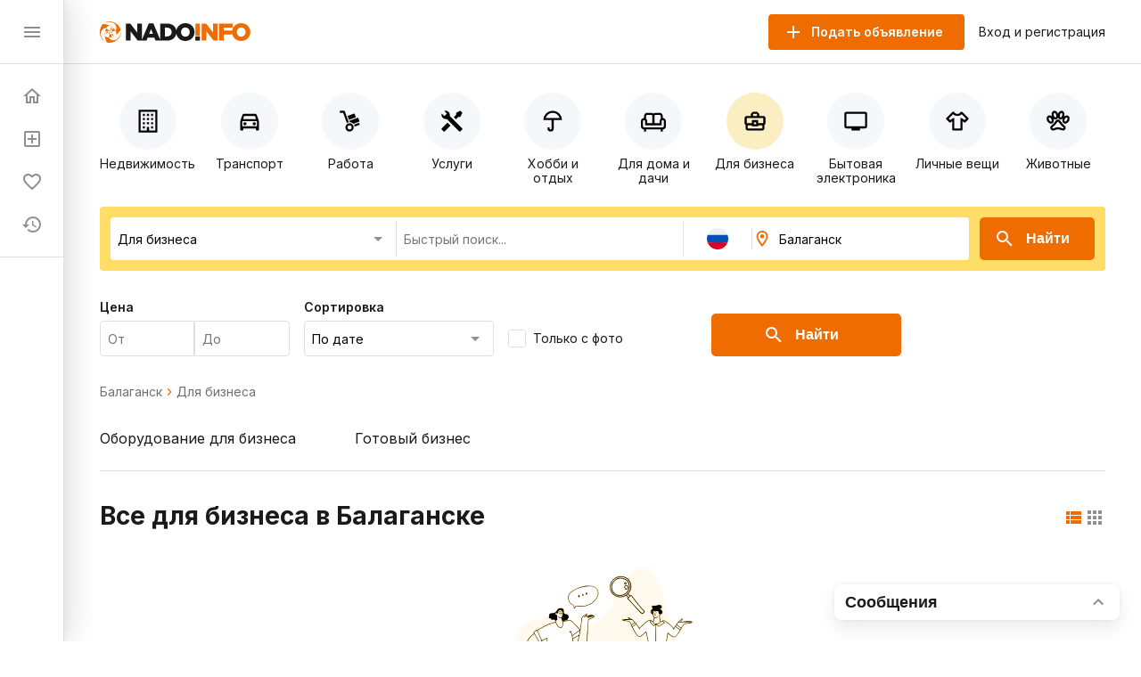

--- FILE ---
content_type: text/html; charset=utf-8
request_url: https://nado.info/ru/balagansk/dlya-biznesa
body_size: 92300
content:
<!doctype html>
<html data-n-head-ssr>
  <head >
    <title>Продажа, покупка, аренда бизнеса и оборудования для бизнеса Балаганске</title><meta data-n-head="ssr" charset="utf-8"><meta data-n-head="ssr" name="viewport" content="width=device-width, initial-scale=1, maximum-scale=1.0, user-scalable=no"><meta data-n-head="ssr" data-hid="description" name="description" content="Частные объявления о продаже, аренде и покупке бизнеса Балаганске. Удобный поиск объявлений и контакты продавцов. "><link data-n-head="ssr" rel="icon" type="image/x-icon" href="/favicon.ico"><link data-n-head="ssr" rel="stylesheet" href="https://fonts.googleapis.com/css2?family=Inter:wght@400;600;700&amp;display=swap"><link data-n-head="ssr" rel="canonical" href="https://nado.info/ru/balagansk/dlya-biznesa"><script data-n-head="ssr" data-hid="ym-script">(function(m,e,t,r,i,k,a){m[i]=m[i]||function(){(m[i].a=m[i].a||[]).push(arguments)};m[i].l=1*new Date();k=e.createElement(t),a=e.getElementsByTagName(t)[0],k.async=1,k.src=r,a.parentNode.insertBefore(k,a)})(window, document, "script", "https://mc.yandex.ru/metrika/tag.js", "ym");</script><script data-n-head="ssr" data-hid="vk-script">!function(){var t=document.createElement("script");t.type="text/javascript",t.async=!0,t.src="https://vk.com/js/api/openapi.js?168",document.head.appendChild(t)}();</script><noscript data-n-head="ssr" data-hid="ym-noscript"><div><img src="https://mc.yandex.ru/watch/39716125" style="position:absolute; left:-9999px;" alt="" /></div></noscript><noscript data-n-head="ssr" data-hid="vk-noscript"><img src="https://vk.com/rtrg?p=?VK-RTRG-562155-8nvow" style="position:fixed; left:-999px;" alt=""/></noscript><link rel="preload" href="/_nuxt/90bcc2a.js" as="script"><link rel="preload" href="/_nuxt/ef5ac0d.js" as="script"><link rel="preload" href="/_nuxt/8bbc397.js" as="script"><link rel="preload" href="/_nuxt/a450b94.js" as="script"><link rel="preload" href="/_nuxt/f093ee7.js" as="script"><link rel="preload" href="/_nuxt/8e068cd.js" as="script"><link rel="preload" href="/_nuxt/cba6874.js" as="script"><link rel="preload" href="/_nuxt/f72a4c7.js" as="script"><link rel="preload" href="/_nuxt/ba89ea8.js" as="script"><style data-vue-ssr-id="4d27b442:0 7e56e4e3:0 11403e30:0 9e3ba238:0 2d27b1d4:0 31d02c89:0 8e17954a:0 9a7778e4:0 3b772bf8:0 1a38963d:0 730558d6:0 1fce8a40:0 04950be0:0 6b22813a:0 1d81eca2:0 0e20a2d7:0 98e7882c:0 882bcc4a:0 9dbe7646:0 541d2413:0 3bb47694:0 4dc30cb8:0 306718dc:0 9ca85ddc:0 c8d3c45c:0 553e72b4:0 cb68b66c:0 77f693c6:0 d818e7b6:0 113d8240:0 617b2846:0 d280e208:0 63f2de44:0 afabf0d8:0 16341f1c:0 ce174078:0">.fade-enter-active,.fade-leave-active{transition:opacity .25s}.fade-enter,.fade-leave-to{opacity:0}.page-title{margin:24px 0 32px;border-bottom:1px solid #e0e0e0;padding-bottom:24px;font-size:24px;font-weight:700}@media(max-width:767px){.page-title{padding-bottom:16px}}.page-subtitle{margin:24px 0;font-size:18px;font-weight:700}body{margin:0;padding:0;font-size:16px;line-height:1.2;font-family:"Inter",sans-serif;color:#1a1a1a}@media(min-width:768px){body::-webkit-scrollbar{width:8px;height:8px}body::-webkit-scrollbar-track{background-color:#f5f8fa}body::-webkit-scrollbar-thumb{background-color:#e0e0e0}}*,:after,:before{box-sizing:border-box}:focus{outline:none}.container{margin:0 auto;padding:0 16px;max-width:1160px}a{text-decoration:none}a,button{color:#1a1a1a;cursor:pointer}button{border:none;padding:0;font-size:16px;background:transparent}input,textarea{line-height:1.2;font-family:"Inter",sans-serif}h1,h2,h3,h4,h5,h6{margin:0;font-size:inherit;font-weight:400}
.nuxt-progress{position:fixed;top:0;left:0;right:0;height:2px;width:0;opacity:1;transition:width .1s,opacity .4s;background-color:#ef6c00;z-index:999999}.nuxt-progress.nuxt-progress-notransition{transition:none}.nuxt-progress-failed{background-color:red}
.app-layout.layout-big>.container[data-v-7c913fb7]{margin:0 auto;padding:16px 0;max-width:100%}
.app-layout[data-v-754afb61] {min-height:100vh;padding:72px 0 0 72px;overflow:hidden}.app-layout[data-v-754afb61] >.container{padding:16px}@media(max-width:1023px){.app-layout[data-v-754afb61] {padding:72px 0 0}}@media(max-width:767px){.app-layout[data-v-754afb61] {padding:56px 0 0}}
.nuxt-progress{display:none}
.app-header[data-v-5bd630f1]{z-index:2;position:absolute;top:0;right:0;left:72px;height:72px;border-bottom:1px solid #e0e0e0;background-color:#fff}@media(max-width:1023px){.app-header[data-v-5bd630f1]{left:0}}@media(max-width:767px){.app-header[data-v-5bd630f1]{height:56px}}.app-header .container[data-v-5bd630f1]{display:flex;align-items:center;height:100%}.app-header .logo[data-v-5bd630f1]{display:block}@media(max-width:767px){.app-header .logo[data-v-5bd630f1]{height:18px}}.app-header .app-country-select[data-v-5bd630f1]{margin-left:16px}@media(max-width:767px){.app-header .app-country-select[data-v-5bd630f1]{display:none}}.app-header .button-menu[data-v-5bd630f1]{display:inline-flex;margin-right:16px}@media(min-width:1024px){.app-header .button-menu[data-v-5bd630f1]{position:absolute;top:-19999px;left:-19999px}}
.base-button[data-v-07144c24]{flex-shrink:0;display:inline-flex;justify-content:center;align-items:center;margin:0;border:none;padding:0;font-weight:600;transition:all .1s ease;text-decoration:none;background-color:transparent;-webkit-user-select:none;-moz-user-select:none;-ms-user-select:none;user-select:none;cursor:pointer}.base-button.size-lg[data-v-07144c24]{border-radius:5px;padding:0 28px;height:48px;font-size:16px}.base-button.size-lg .icon-left[data-v-07144c24]{margin-left:-12px;margin-right:12px}.base-button.size-lg .icon-right[data-v-07144c24]{margin-left:12px;margin-right:-12px}.base-button.size-md[data-v-07144c24]{border-radius:4px;padding:0 24px;height:40px;font-size:14px}.base-button.size-md .icon-left[data-v-07144c24]{margin-left:-8px;margin-right:8px}.base-button.size-md .icon-right[data-v-07144c24]{margin-left:8px;margin-right:-8px}.base-button.size-sm[data-v-07144c24]{border-radius:3px;padding:0 16px;height:32px;font-size:12px}.base-button.size-sm .icon-left[data-v-07144c24]{margin-left:-4px;margin-right:4px}.base-button.size-sm .icon-right[data-v-07144c24]{margin-left:4px;margin-right:-4px}.base-button.color-primary[data-v-07144c24]{color:#fff;background-color:#ef6c00}.base-button.color-primary.active[data-v-07144c24]:not([disabled]),.base-button.color-primary[data-v-07144c24]:hover:not([disabled]){color:#fff;background-color:#d56000}.base-button.color-primary-outline[data-v-07144c24]{color:#ef6c00;border:1px solid #ef6c00}.base-button.color-primary-outline.active[data-v-07144c24]:not([disabled]),.base-button.color-primary-outline[data-v-07144c24]:hover:not([disabled]){color:#d56000;border:1px solid #d56000}.base-button.color-gray-outline[data-v-07144c24]{color:#707070;border:1px solid #707070}.base-button.color-gray-outline.active[data-v-07144c24]:not([disabled]),.base-button.color-gray-outline[data-v-07144c24]:hover:not([disabled]){color:#ef6c00;border:1px solid #ef6c00}.base-button.color-red[data-v-07144c24],.base-button.color-red.active[data-v-07144c24]:not([disabled]),.base-button.color-red[data-v-07144c24]:hover:not([disabled]){color:#fff;background-color:#f44336}.base-button.color-pagination[data-v-07144c24]{color:#707070;background-color:#fff;padding-left:0;padding-right:0}.base-button.color-pagination.active[data-v-07144c24]:not([disabled]),.base-button.color-pagination[data-v-07144c24]:hover:not([disabled]){color:#ef6c00}.base-button.color-secondary[data-v-07144c24]{color:#ef6c00;background-color:#fbeec2}.base-button.color-secondary.active[data-v-07144c24]:not([disabled]),.base-button.color-secondary[data-v-07144c24]:hover:not([disabled]){color:#fff;background-color:#ef6c00}.base-button.color-light[data-v-07144c24],.base-button.color-light.active[data-v-07144c24]:not([disabled]),.base-button.color-light[data-v-07144c24]:hover:not([disabled]){color:#ef6c00;background-color:#fff}.base-button.color-link[data-v-07144c24]{font-weight:400;padding:0}.base-button.color-link[data-v-07144c24],.base-button.color-link.active[data-v-07144c24]:not([disabled]),.base-button.color-link[data-v-07144c24]:hover:not([disabled]){color:#1a60e9;background-color:#fff}.base-button.color-green[data-v-07144c24]{color:#fff;background-color:#64dd17}.base-button.color-green.active[data-v-07144c24]:not([disabled]),.base-button.color-green[data-v-07144c24]:hover:not([disabled]){color:#fff;background-color:rgba(100,221,23,.9)}.base-button.icon[data-v-07144c24]{width:24px;height:24px;color:#8f8f8f}.base-button.icon[data-v-07144c24]:not(:disabled):hover{color:#ef6c00}.base-button[disabled][data-v-07144c24]{opacity:.5}.base-button.circle[data-v-07144c24]{height:56px;width:56px;padding:0;border-radius:50%}
.base-icon[data-v-15efe482]{vertical-align:bottom}
.app-header-buttons[data-v-dc885db2]{display:flex;align-items:center;margin-left:auto}.app-header-buttons .button-offer[data-v-dc885db2]{margin-right:16px}@media(max-width:767px){.app-header-buttons .button-offer[data-v-dc885db2]{position:absolute;top:-19999px;left:-19999px}}.app-header-buttons .button-icon-offer[data-v-dc885db2]{display:inline-flex;margin-right:16px}.app-header-buttons .button-icon-offer.base-button[data-v-dc885db2] {padding:0 4px}@media(min-width:768px){.app-header-buttons .button-icon-offer[data-v-dc885db2]{position:absolute;top:-19999px;left:-19999px}}.app-header-buttons .button-login[data-v-dc885db2]{font-size:14px}.app-header-buttons .button-login[data-v-dc885db2]:hover{color:#ef6c00}@media(max-width:767px){.app-header-buttons .button-login[data-v-dc885db2]{position:absolute;top:-19999px;left:-19999px}}.app-header-buttons .button-icon-login[data-v-dc885db2]{display:inline-flex}@media(min-width:768px){.app-header-buttons .button-icon-login[data-v-dc885db2]{position:absolute;top:-19999px;left:-19999px}}
.app-drawer[data-v-81e029f6]{z-index:2;position:fixed;top:0;bottom:0;left:0;width:72px;border-right:1px solid #e0e0e0;background-color:#fff;box-shadow:8px 0 32px rgba(0,0,0,.12),2px 0 8px rgba(0,0,0,.04),0 0 1px rgba(0,0,0,.04);transition:all .2s ease}@media(max-width:1023px){.app-drawer[data-v-81e029f6]{left:-100%}}.app-drawer .header[data-v-81e029f6]{display:flex;align-items:center;justify-content:space-between;padding:0 24px;height:72px;border-bottom:1px solid #e0e0e0}@media(max-width:767px){.app-drawer .header[data-v-81e029f6]{height:56px}}.app-drawer .app-country-select[data-v-81e029f6]{display:none}@media(max-width:767px){.app-drawer .app-country-select[data-v-81e029f6]{display:inline-flex}}.app-drawer .menu[data-v-81e029f6]{display:flex;flex-direction:column;padding:12px 0;border-bottom:1px solid #e0e0e0}.app-drawer .market[data-v-81e029f6]{display:flex;flex-direction:column;padding:20px 8px 0}.app-drawer .market .base-button[data-v-81e029f6]{height:54px;border-radius:12px;background:#f5f8fa}.app-drawer .market .base-button .inner-icon[data-v-81e029f6]{display:grid;grid-template-columns:1fr;grid-template-rows:2fr 1fr;grid-template-areas:"logo" "market";width:100%;height:54px}.app-drawer .market .base-button .inner-icon .logo[data-v-81e029f6]{display:grid;grid-area:logo;background:url(/_nuxt/img/icon.3260c9a.svg) 50% 50% no-repeat;background-size:45%}.app-drawer .market .base-button .inner-icon .nado-info[data-v-81e029f6]{position:absolute;top:-19999px;left:-19999px}.app-drawer .market .base-button .inner-icon .market[data-v-81e029f6]{display:grid;grid-area:market;background:url(/_nuxt/img/market.15512f9.svg) 50% 10% no-repeat;background-size:80%}.app-drawer .market .base-button .inner-icon .base-icon[data-v-81e029f6]{position:absolute;top:-19999px;left:-19999px}.app-drawer .link[data-v-81e029f6]{display:flex;align-items:center;padding:12px 24px;font-size:14px;font-weight:600;white-space:nowrap;overflow:hidden;transition:all .2s ease}.app-drawer .link .link-icon[data-v-81e029f6]{flex-shrink:0;color:#8f8f8f}.app-drawer .link .link-text[data-v-81e029f6]{display:none;margin-left:16px;color:#1a1a1a}@media(max-width:1023px){.app-drawer .link .link-text[data-v-81e029f6]{display:inline}}.app-drawer .link .badge[data-v-81e029f6]{align-items:center;text-align:center;font-weight:600;font-size:10px;line-height:14px;color:#fff;padding:0 4px 1px;border-radius:16px;margin-left:-9px;margin-top:-16px;border:2px solid #fff}.app-drawer .link .badge.close-hidden[data-v-81e029f6]{position:absolute;top:-19999px;left:-19999px}.app-drawer .link .badge.accent[data-v-81e029f6]{background-color:#ef6c00}.app-drawer .link .badge.green[data-v-81e029f6]{background-color:#00ad26}.app-drawer .link[data-v-81e029f6]:hover{background-color:#f5f8fa}.app-drawer .link.nuxt-link-exact-active .link-icon[data-v-81e029f6],.app-drawer .link.nuxt-link-exact-active .link-text[data-v-81e029f6]{color:#ef6c00}.app-drawer.opened[data-v-81e029f6]{width:264px}@media(max-width:1023px){.app-drawer.opened[data-v-81e029f6]{left:0}}@media(max-width:767px){.app-drawer.opened[data-v-81e029f6]{width:100%}}.app-drawer.opened .market[data-v-81e029f6]{display:flex;flex-direction:column;padding:24px 23px}.app-drawer.opened .market .base-button[data-v-81e029f6]{height:54px;padding:0;max-width:216px}.app-drawer.opened .market .base-button .inner-icon[data-v-81e029f6]{display:grid;grid-template-columns:46px 1fr 30px;grid-template-rows:27px 27px;grid-template-areas:"logo nado-info base-icon" "logo market base-icon";width:100%;height:54px}.app-drawer.opened .market .base-button .inner-icon .logo[data-v-81e029f6]{display:grid;grid-area:logo;background:url(/_nuxt/img/icon.3260c9a.svg) 50% no-repeat;background-size:70%}.app-drawer.opened .market .base-button .inner-icon .nado-info[data-v-81e029f6]{display:grid;grid-area:nado-info;background:url(/_nuxt/img/logo-without-icon.840e93e.svg) left 0 bottom 1px no-repeat;background-size:65%;position:relative;left:0;top:0}.app-drawer.opened .market .base-button .inner-icon .market[data-v-81e029f6]{display:grid;grid-area:market;background:url(/_nuxt/img/market.15512f9.svg) left 0 top 1px no-repeat;background-size:35%}.app-drawer.opened .market .base-button .inner-icon .base-icon[data-v-81e029f6]{display:grid;grid-area:base-icon;align-self:center;position:relative;left:0;top:0}.app-drawer.opened .market .base-button[data-v-81e029f6]:hover{background:#e0e0e0}.app-drawer.opened .link .link-text[data-v-81e029f6]{display:inline}.app-drawer.opened .link .badge[data-v-81e029f6]{font-weight:600;font-size:14px;line-height:18px;padding:3px 8px;border-radius:16px;margin-left:1rem;margin-top:0}.app-drawer.opened .link .badge.close-hidden[data-v-81e029f6]{display:block}
.page-index .offers-categories[data-v-ee8b9f4c],.page-index .offers-filters[data-v-ee8b9f4c]{margin-bottom:32px}@media(max-width:767px){.page-index .offers-categories[data-v-ee8b9f4c],.page-index .offers-filters[data-v-ee8b9f4c]{margin-bottom:24px}}.page-index .seo-text[data-v-ee8b9f4c]{margin:16px 0 -16px;padding:1px;background-color:#f5f8fa}
.offers-menu .offers-categories-screen .close-button .base-icon[data-v-238c5e9c]{color:#ef6c00}.offers-menu .subcategories[data-v-238c5e9c]{border-radius:4px;box-shadow:0 0 4px rgba(0,0,0,.08),0 10px 20px rgba(0,0,0,.08);border:1px solid #e0e0e0;padding:24px;margin-bottom:24px;margin-top:24px}@media(max-width:767px){.offers-menu .subcategories[data-v-238c5e9c]{margin-top:-15px;position:absolute;top:-19999px;left:-19999px}}.offers-menu .subcategories .city[data-v-238c5e9c]{font-weight:400;font-size:14px;line-height:140%;color:#707070}.offers-menu .subcategories .title[data-v-238c5e9c]{font-weight:700;font-size:24px;line-height:28px}.offers-menu .subcategories .offers-links[data-v-238c5e9c]{border-top:1px solid #e0e0e0;padding-top:18px;margin-top:18px;-moz-column-count:3;column-count:3;grid-column-gap:16px;-moz-column-gap:16px;column-gap:16px}@media(max-width:1023px){.offers-menu .subcategories .offers-links[data-v-238c5e9c]{-moz-column-count:3;column-count:3}}@media(max-width:767px){.offers-menu .subcategories .offers-links[data-v-238c5e9c]{-moz-column-count:2;column-count:2}}.offers-menu .subcategories .offers-links .link[data-v-238c5e9c]{margin-bottom:16px;font-weight:400;font-size:18px;line-height:22px;word-break:break-word}.offers-menu .subcategories .offers-links .link .link[data-v-238c5e9c]:hover{cursor:pointer;color:#ef6c00}@media(max-width:767px){.offers-menu .subcategories .offers-links .link[data-v-238c5e9c]{font-size:12px;line-height:14px}}.offers-menu .subcategories .offers-links a[data-v-238c5e9c]:hover{color:#ef6c00}.offers-menu .offers-categories[data-v-238c5e9c]{display:flex;overflow:auto;justify-content:space-between;margin:0 -16px 24px}@media(min-width:768px){.offers-menu .offers-categories[data-v-238c5e9c]::-webkit-scrollbar{width:8px;height:8px}.offers-menu .offers-categories[data-v-238c5e9c]::-webkit-scrollbar-track{background-color:#f5f8fa}.offers-menu .offers-categories[data-v-238c5e9c]::-webkit-scrollbar-thumb{background-color:#e0e0e0}}.offers-menu .offers-categories[data-v-238c5e9c]::-webkit-scrollbar{width:0}.offers-menu .offers-categories[data-v-238c5e9c]:after,.offers-menu .offers-categories[data-v-238c5e9c]:before{content:"";display:block;flex:0 0 12px}.offers-menu .offers-categories .category[data-v-238c5e9c]{display:flex;position:relative;flex-direction:column;align-items:center;flex:1;margin:0 4px}.offers-menu .offers-categories .category .button[data-v-238c5e9c]{width:100%;height:100%;position:absolute}.offers-menu .offers-categories .category .icon[data-v-238c5e9c]{display:flex;justify-content:center;align-items:center;border-radius:50%;width:64px;height:64px;background-color:#f5f8fa;margin-top:16px}.offers-menu .offers-categories .category .icon .base-icon[data-v-238c5e9c]{color:#000}@media(max-width:1023px){.offers-menu .offers-categories .category .icon[data-v-238c5e9c]{width:56px;height:56px}}@media(max-width:767px){.offers-menu .offers-categories .category .icon[data-v-238c5e9c]{width:48px;height:48px}}.offers-menu .offers-categories .category .base-icon[data-v-238c5e9c]{width:28px;height:28px;color:#707070}@media(max-width:1023px){.offers-menu .offers-categories .category .base-icon[data-v-238c5e9c]{width:24px;height:24px}}.offers-menu .offers-categories .category .text[data-v-238c5e9c]{margin-top:8px;font-size:14px;text-align:center}@media(max-width:767px){.offers-menu .offers-categories .category .text[data-v-238c5e9c]{font-size:12px;word-break:break-word}}@media(min-width:768px){.offers-menu .offers-categories .category.all[data-v-238c5e9c]{position:absolute;top:-19999px;left:-19999px}}.offers-menu .offers-categories .category.all .icon[data-v-238c5e9c]{background-color:#ef6c00}.offers-menu .offers-categories .category.all .icon .base-icon[data-v-238c5e9c]{color:#fff}.offers-menu .offers-categories .category[data-v-238c5e9c]:hover{cursor:pointer}.offers-menu .offers-categories .category.nuxt-link-active .icon[data-v-238c5e9c],.offers-menu .offers-categories .category.nuxt-link-exact-active .icon[data-v-238c5e9c],.offers-menu .offers-categories .category:hover .icon[data-v-238c5e9c]{background-color:#fbeec2}@media(max-width:767px){.offers-menu .offers-categories .category[data-v-238c5e9c]{max-width:92px;min-width:92px}}
.page-offers .base-breadcrumbs[data-v-663f2456],.page-offers .offers-links[data-v-663f2456],.page-offers .offers-list-vip[data-v-663f2456]{margin-bottom:32px}@media(max-width:767px){.page-offers .base-breadcrumbs[data-v-663f2456],.page-offers .offers-links[data-v-663f2456],.page-offers .offers-list-vip[data-v-663f2456]{margin-bottom:24px}}.page-offers .title-vip[data-v-663f2456]{display:flex;justify-content:space-between;align-items:center;margin-bottom:24px}@media(max-width:767px){.page-offers .title-vip[data-v-663f2456]{margin-bottom:12px}}.page-offers .title-vip span[data-v-663f2456]{font-size:24px;line-height:28px;font-weight:700}@media(max-width:767px){.page-offers .title-vip span[data-v-663f2456]{font-size:18px;line-height:24px}}.page-offers .title-vip a[data-v-663f2456]{color:#ef6c00}.page-offers .title-vip a[data-v-663f2456]:hover{color:#d56000}@media(max-width:767px){.page-offers .title-vip a[data-v-663f2456]{font-size:10px;line-height:12px}}.page-offers .title[data-v-663f2456]{display:flex;justify-content:space-between;align-items:flex-start;margin-bottom:24px}@media(max-width:767px){.page-offers .title[data-v-663f2456]{margin-bottom:12px}}.page-offers .title h1[data-v-663f2456]{font-size:28px;line-height:36px;font-weight:700}@media(max-width:767px){.page-offers .title h1[data-v-663f2456]{font-size:20px;line-height:24px}}.page-offers .title .nearest[data-v-663f2456]{font-size:28px;line-height:36px;font-weight:700}@media(max-width:767px){.page-offers .title .nearest[data-v-663f2456]{font-size:20px;line-height:24px}}.page-offers .title .offers-view-switch[data-v-663f2456]{margin-top:8px}@media(max-width:1023px){.page-offers .title .offers-view-switch[data-v-663f2456]{position:absolute;top:-19999px;left:-19999px}}.page-offers .marginBottom[data-v-663f2456]{margin-bottom:24px}.page-offers .base-pagination[data-v-663f2456]{margin-top:16px}.page-offers .not-found-block[data-v-663f2456]{display:flex;align-items:center;flex-direction:column;font-family:Inter;font-style:normal}.page-offers .not-found-block img[data-v-663f2456]{display:flex}.page-offers .not-found-block .not-found-title[data-v-663f2456]{display:flex;font-weight:700;font-size:24px;line-height:28px;color:#1a1a1a}.page-offers .not-found-block .not-found-text[data-v-663f2456]{display:flex;text-align:center;margin-top:10px;max-width:450px;font-weight:400;font-size:14px;line-height:20px;color:#707070}
.base-breadcrumbs[data-v-50067300]{display:flex;align-items:center;flex-wrap:wrap;font-size:14px;line-height:16px;font-weight:400}.base-breadcrumbs .breadcrumb[data-v-50067300]{color:#707070}.base-breadcrumbs .breadcrumb[data-v-50067300]:not(span):hover{color:#ef6c00}.base-breadcrumbs .base-icon[data-v-50067300]{width:16px;height:16px;color:#ef6c00}.base-breadcrumbs.disabled .base-icon[data-v-50067300]{color:#8f8f8f}
.offers-links[data-v-61d464c7]{-moz-column-count:4;column-count:4;grid-column-gap:16px;-moz-column-gap:16px;column-gap:16px;border-bottom:1px solid #e0e0e0;padding-bottom:24px}@media(max-width:1023px){.offers-links[data-v-61d464c7]{-moz-column-count:3;column-count:3}}@media(max-width:767px){.offers-links[data-v-61d464c7]{-moz-column-count:2;column-count:2}}.offers-links .link[data-v-61d464c7]{margin-bottom:8px;font-size:16px;line-height:24px;word-break:break-word}@media(max-width:767px){.offers-links .link[data-v-61d464c7]{font-size:12px;line-height:14px}}.offers-links a[data-v-61d464c7]:hover{color:#ef6c00}
.offers-view-switch[data-v-6e57b8b8]{display:inline-flex}.offers-view-switch button[data-v-6e57b8b8]{color:#8f8f8f}.offers-view-switch button.active[data-v-6e57b8b8]{color:#ef6c00}
.offers-list[data-v-136c0177]{display:flex;flex-wrap:wrap;margin:-12px}@media(max-width:767px){.offers-list[data-v-136c0177]{margin:-8px}}@media(max-width:767px){.offers-list.bannersMobile .banner[data-v-136c0177]:not(:first-of-type){position:absolute;top:-19999px;left:-19999px}}.offers-list.big .banner[data-v-136c0177]{width:calc(33.333% - 16px);margin-top:0}@media(max-width:1023px){.offers-list.big .banner[data-v-136c0177]{width:calc(33.333% - 24px)}}@media(max-width:767px){.offers-list.big .banner[data-v-136c0177]{width:100%;width:calc(100% - 16px)}}.offers-list .banner[data-v-136c0177]{width:calc(33.333% - 24px);margin:12px}@media(max-width:1023px){.offers-list .banner[data-v-136c0177]{width:calc(50% - 24px)}}@media(max-width:767px){.offers-list .banner[data-v-136c0177]{margin:8px;width:100%;width:calc(100% - 16px)}}.offers-list .banner-1[data-v-136c0177]{order:4}@media(max-width:1023px){.offers-list .banner-1[data-v-136c0177]{order:3;display:none}}@media(max-width:767px){.offers-list .banner-1[data-v-136c0177]{display:block}}@media(max-width:767px){.offers-list .banner-1[data-v-136c0177],.offers-list.big .banner-1[data-v-136c0177]{order:4}}.offers-list.big .banner-1[data-v-136c0177]{order:2;margin-left:0}@media(max-width:1023px){.offers-list.big .banner-1[data-v-136c0177]{order:3;margin:12px}}@media(max-width:767px){.offers-list.big .banner-1[data-v-136c0177]{order:4;margin:8px}}.offers-list .banner-2[data-v-136c0177]{order:4}@media(max-width:1023px){.offers-list .banner-2[data-v-136c0177]{order:3}}@media(max-width:767px){.offers-list .banner-2[data-v-136c0177]{display:block}}@media(max-width:767px){.offers-list .banner-2[data-v-136c0177],.offers-list.big .banner-2[data-v-136c0177]{order:8}}.offers-list.big .banner-2[data-v-136c0177]{order:2}@media(max-width:1023px){.offers-list.big .banner-2[data-v-136c0177]{order:3;margin:12px}}@media(max-width:767px){.offers-list.big .banner-2[data-v-136c0177]{order:8;margin:8px}}.offers-list .banner-3[data-v-136c0177]{order:4}@media(max-width:1023px){.offers-list .banner-3[data-v-136c0177]{order:3}}@media(max-width:767px){.offers-list .banner-3[data-v-136c0177]{display:block}}@media(max-width:767px){.offers-list .banner-3[data-v-136c0177],.offers-list.big .banner-3[data-v-136c0177]{order:12}}.offers-list.big .banner-3[data-v-136c0177]{order:2;margin-right:0}@media(max-width:1023px){.offers-list.big .banner-3[data-v-136c0177]{order:3;margin:12px}}@media(max-width:767px){.offers-list.big .banner-3[data-v-136c0177]{order:12;margin:8px}}.offers-list .banner-4[data-v-136c0177]{order:8}@media(max-width:1023px){.offers-list .banner-4[data-v-136c0177]{order:6;display:none}}@media(max-width:767px){.offers-list .banner-4[data-v-136c0177]{display:block}}@media(max-width:767px){.offers-list .banner-4[data-v-136c0177],.offers-list.big .banner-4[data-v-136c0177]{order:16}}.offers-list.big .banner-4[data-v-136c0177]{order:4;margin-left:0}@media(max-width:1023px){.offers-list.big .banner-4[data-v-136c0177]{order:6;margin:12px}}@media(max-width:767px){.offers-list.big .banner-4[data-v-136c0177]{order:16;margin:8px}}.offers-list .banner-5[data-v-136c0177]{order:8}@media(max-width:1023px){.offers-list .banner-5[data-v-136c0177]{order:6}}@media(max-width:767px){.offers-list .banner-5[data-v-136c0177]{display:block}}@media(max-width:767px){.offers-list .banner-5[data-v-136c0177],.offers-list.big .banner-5[data-v-136c0177]{order:20}}.offers-list.big .banner-5[data-v-136c0177]{order:4}@media(max-width:1023px){.offers-list.big .banner-5[data-v-136c0177]{order:6;margin:12px}}@media(max-width:767px){.offers-list.big .banner-5[data-v-136c0177]{order:20;margin:8px}}.offers-list .banner-6[data-v-136c0177]{order:8}@media(max-width:1023px){.offers-list .banner-6[data-v-136c0177]{order:6}}@media(max-width:767px){.offers-list .banner-6[data-v-136c0177]{display:block}}@media(max-width:767px){.offers-list .banner-6[data-v-136c0177],.offers-list.big .banner-6[data-v-136c0177]{order:24}}.offers-list.big .banner-6[data-v-136c0177]{order:4;margin-right:0}@media(max-width:1023px){.offers-list.big .banner-6[data-v-136c0177]{order:6;margin:12px}}@media(max-width:767px){.offers-list.big .banner-6[data-v-136c0177]{order:24;margin:8px}}.offers-list .banner-7[data-v-136c0177]{order:12}@media(max-width:1023px){.offers-list .banner-7[data-v-136c0177]{order:9;display:none}}@media(max-width:767px){.offers-list .banner-7[data-v-136c0177]{display:block}}@media(max-width:767px){.offers-list .banner-7[data-v-136c0177],.offers-list.big .banner-7[data-v-136c0177]{order:28}}.offers-list.big .banner-7[data-v-136c0177]{order:6;margin-left:0}@media(max-width:1023px){.offers-list.big .banner-7[data-v-136c0177]{order:9;margin:12px}}@media(max-width:767px){.offers-list.big .banner-7[data-v-136c0177]{order:28;margin:8px}}.offers-list .banner-8[data-v-136c0177]{order:12}@media(max-width:1023px){.offers-list .banner-8[data-v-136c0177]{order:9}}@media(max-width:767px){.offers-list .banner-8[data-v-136c0177]{display:block}}@media(max-width:767px){.offers-list .banner-8[data-v-136c0177],.offers-list.big .banner-8[data-v-136c0177]{order:32}}.offers-list.big .banner-8[data-v-136c0177]{order:6}@media(max-width:1023px){.offers-list.big .banner-8[data-v-136c0177]{order:9;margin:12px}}@media(max-width:767px){.offers-list.big .banner-8[data-v-136c0177]{order:32;margin:8px}}.offers-list .banner-9[data-v-136c0177]{order:12}@media(max-width:1023px){.offers-list .banner-9[data-v-136c0177]{order:9}}@media(max-width:767px){.offers-list .banner-9[data-v-136c0177]{display:block}}@media(max-width:767px){.offers-list .banner-9[data-v-136c0177],.offers-list.big .banner-9[data-v-136c0177]{order:36}}.offers-list.big .banner-9[data-v-136c0177]{order:6;margin-right:0}@media(max-width:1023px){.offers-list.big .banner-9[data-v-136c0177]{order:9;margin:12px}}@media(max-width:767px){.offers-list.big .banner-9[data-v-136c0177]{order:36;margin:8px}}.offers-list .banner-10[data-v-136c0177]{order:16}@media(max-width:1023px){.offers-list .banner-10[data-v-136c0177]{order:12;display:none}}@media(max-width:767px){.offers-list .banner-10[data-v-136c0177]{display:block}}@media(max-width:767px){.offers-list .banner-10[data-v-136c0177],.offers-list.big .banner-10[data-v-136c0177]{order:40}}.offers-list.big .banner-10[data-v-136c0177]{order:8;margin-left:0}@media(max-width:1023px){.offers-list.big .banner-10[data-v-136c0177]{order:12;margin:12px}}@media(max-width:767px){.offers-list.big .banner-10[data-v-136c0177]{order:40;margin:8px}}.offers-list .banner-11[data-v-136c0177]{order:16}@media(max-width:1023px){.offers-list .banner-11[data-v-136c0177]{order:12}}@media(max-width:767px){.offers-list .banner-11[data-v-136c0177]{display:block}}@media(max-width:767px){.offers-list .banner-11[data-v-136c0177],.offers-list.big .banner-11[data-v-136c0177]{order:44}}.offers-list.big .banner-11[data-v-136c0177]{order:8}@media(max-width:1023px){.offers-list.big .banner-11[data-v-136c0177]{order:12;margin:12px}}@media(max-width:767px){.offers-list.big .banner-11[data-v-136c0177]{order:44;margin:8px}}.offers-list .banner-12[data-v-136c0177]{order:16}@media(max-width:1023px){.offers-list .banner-12[data-v-136c0177]{order:12}}@media(max-width:767px){.offers-list .banner-12[data-v-136c0177]{display:block}}@media(max-width:767px){.offers-list .banner-12[data-v-136c0177],.offers-list.big .banner-12[data-v-136c0177]{order:48}}.offers-list.big .banner-12[data-v-136c0177]{order:8;margin-right:0}@media(max-width:1023px){.offers-list.big .banner-12[data-v-136c0177]{order:12;margin:12px}}@media(max-width:767px){.offers-list.big .banner-12[data-v-136c0177]{order:48;margin:8px}}.offers-list .banner-13[data-v-136c0177]{order:20}@media(max-width:1023px){.offers-list .banner-13[data-v-136c0177]{order:15;display:none}}@media(max-width:767px){.offers-list .banner-13[data-v-136c0177]{display:block}}@media(max-width:767px){.offers-list .banner-13[data-v-136c0177],.offers-list.big .banner-13[data-v-136c0177]{order:52}}.offers-list.big .banner-13[data-v-136c0177]{order:10;margin-left:0}@media(max-width:1023px){.offers-list.big .banner-13[data-v-136c0177]{order:15;margin:12px}}@media(max-width:767px){.offers-list.big .banner-13[data-v-136c0177]{order:52;margin:8px}}.offers-list .banner-14[data-v-136c0177]{order:20}@media(max-width:1023px){.offers-list .banner-14[data-v-136c0177]{order:15}}@media(max-width:767px){.offers-list .banner-14[data-v-136c0177]{display:block}}@media(max-width:767px){.offers-list .banner-14[data-v-136c0177],.offers-list.big .banner-14[data-v-136c0177]{order:56}}.offers-list.big .banner-14[data-v-136c0177]{order:10}@media(max-width:1023px){.offers-list.big .banner-14[data-v-136c0177]{order:15;margin:12px}}@media(max-width:767px){.offers-list.big .banner-14[data-v-136c0177]{order:56;margin:8px}}.offers-list .banner-15[data-v-136c0177]{order:20}@media(max-width:1023px){.offers-list .banner-15[data-v-136c0177]{order:15}}@media(max-width:767px){.offers-list .banner-15[data-v-136c0177]{display:block}}@media(max-width:767px){.offers-list .banner-15[data-v-136c0177],.offers-list.big .banner-15[data-v-136c0177]{order:60}}.offers-list.big .banner-15[data-v-136c0177]{order:10;margin-right:0}@media(max-width:1023px){.offers-list.big .banner-15[data-v-136c0177]{order:15;margin:12px}}@media(max-width:767px){.offers-list.big .banner-15[data-v-136c0177]{order:60;margin:8px}}.offers-list .banner-16[data-v-136c0177]{order:24}@media(max-width:1023px){.offers-list .banner-16[data-v-136c0177]{order:18;display:none}}@media(max-width:767px){.offers-list .banner-16[data-v-136c0177]{display:block}}@media(max-width:767px){.offers-list .banner-16[data-v-136c0177],.offers-list.big .banner-16[data-v-136c0177]{order:64}}.offers-list.big .banner-16[data-v-136c0177]{order:12;margin-left:0}@media(max-width:1023px){.offers-list.big .banner-16[data-v-136c0177]{order:18;margin:12px}}@media(max-width:767px){.offers-list.big .banner-16[data-v-136c0177]{order:64;margin:8px}}.offers-list .banner-17[data-v-136c0177]{order:24}@media(max-width:1023px){.offers-list .banner-17[data-v-136c0177]{order:18}}@media(max-width:767px){.offers-list .banner-17[data-v-136c0177]{display:block}}@media(max-width:767px){.offers-list .banner-17[data-v-136c0177],.offers-list.big .banner-17[data-v-136c0177]{order:68}}.offers-list.big .banner-17[data-v-136c0177]{order:12}@media(max-width:1023px){.offers-list.big .banner-17[data-v-136c0177]{order:18;margin:12px}}@media(max-width:767px){.offers-list.big .banner-17[data-v-136c0177]{order:68;margin:8px}}.offers-list .banner-18[data-v-136c0177]{order:24}@media(max-width:1023px){.offers-list .banner-18[data-v-136c0177]{order:18}}@media(max-width:767px){.offers-list .banner-18[data-v-136c0177]{display:block}}@media(max-width:767px){.offers-list .banner-18[data-v-136c0177],.offers-list.big .banner-18[data-v-136c0177]{order:72}}.offers-list.big .banner-18[data-v-136c0177]{order:12;margin-right:0}@media(max-width:1023px){.offers-list.big .banner-18[data-v-136c0177]{order:18;margin:12px}}@media(max-width:767px){.offers-list.big .banner-18[data-v-136c0177]{order:72;margin:8px}}.offers-list .banner-19[data-v-136c0177]{order:28}@media(max-width:1023px){.offers-list .banner-19[data-v-136c0177]{order:21;display:none}}@media(max-width:767px){.offers-list .banner-19[data-v-136c0177]{display:block}}@media(max-width:767px){.offers-list .banner-19[data-v-136c0177],.offers-list.big .banner-19[data-v-136c0177]{order:76}}.offers-list.big .banner-19[data-v-136c0177]{order:14;margin-left:0}@media(max-width:1023px){.offers-list.big .banner-19[data-v-136c0177]{order:21;margin:12px}}@media(max-width:767px){.offers-list.big .banner-19[data-v-136c0177]{order:76;margin:8px}}.offers-list .banner-20[data-v-136c0177]{order:28}@media(max-width:1023px){.offers-list .banner-20[data-v-136c0177]{order:21}}@media(max-width:767px){.offers-list .banner-20[data-v-136c0177]{display:block}}@media(max-width:767px){.offers-list .banner-20[data-v-136c0177],.offers-list.big .banner-20[data-v-136c0177]{order:80}}.offers-list.big .banner-20[data-v-136c0177]{order:14}@media(max-width:1023px){.offers-list.big .banner-20[data-v-136c0177]{order:21;margin:12px}}@media(max-width:767px){.offers-list.big .banner-20[data-v-136c0177]{order:80;margin:8px}}.offers-list .banner-21[data-v-136c0177]{order:28}@media(max-width:1023px){.offers-list .banner-21[data-v-136c0177]{order:21}}@media(max-width:767px){.offers-list .banner-21[data-v-136c0177]{display:block}}@media(max-width:767px){.offers-list .banner-21[data-v-136c0177],.offers-list.big .banner-21[data-v-136c0177]{order:84}}.offers-list.big .banner-21[data-v-136c0177]{order:14;margin-right:0}@media(max-width:1023px){.offers-list.big .banner-21[data-v-136c0177]{order:21;margin:12px}}@media(max-width:767px){.offers-list.big .banner-21[data-v-136c0177]{order:84;margin:8px}}.offers-list .base-offer-card-default[data-v-136c0177]{margin:12px;width:calc(25% - 24px)}@media(max-width:1023px){.offers-list .base-offer-card-default[data-v-136c0177]{width:calc(33.333% - 24px)}}@media(max-width:767px){.offers-list .base-offer-card-default[data-v-136c0177]{margin:8px;width:calc(50% - 16px)}}@media(min-width:1024px){.offers-list.big[data-v-136c0177]{margin:0 0 -16px}.offers-list.big .base-offer-card[data-v-136c0177]{margin:0 0 16px;width:100%}}
.banner[data-v-7820d3e2]{overflow:hidden;margin:8px;cursor:pointer}.banner[data-v-7820d3e2],.banner .image[data-v-7820d3e2]{width:100%}
.button-hide[data-v-6e1e7f30]{position:absolute;top:12px;right:12px;z-index:1}@media(min-width:1024px){.button-hide[data-v-6e1e7f30]{position:absolute;top:-19999px;left:-19999px}}@media(min-width:1024px){.button-hide.show[data-v-6e1e7f30]{top:12px!important;right:12px!important}}.button-favorite[data-v-6e1e7f30]{position:absolute;top:12px;left:12px;z-index:1}@media(min-width:1024px){.button-favorite[data-v-6e1e7f30]{position:absolute;top:-19999px;left:-19999px}}@media(min-width:1024px){.button-favorite.show[data-v-6e1e7f30]{top:12px!important;left:12px!important}}.base-offer-card-default .base-offer-communication[data-v-6e1e7f30]{margin-top:12px}.base-offer-card-default[data-v-6e1e7f30]:hover  .base-images .switcher{opacity:1}.base-offer-card-default .base-button-hide[data-v-6e1e7f30]{left:auto;right:12px}.base-offer-card-default .datetime[data-v-6e1e7f30]{font-size:14px;text-align:right;color:#707070}.animation[data-v-6e1e7f30]{transition:opacity .33s,transform .75s;opacity:0;transform:scale(0);overflow:hidden}.round-buttons[data-v-6e1e7f30]{position:relative;display:flex;flex-direction:row;justify-content:space-evenly;width:100%;height:40px}.round-buttons button[data-v-6e1e7f30]{background-color:#fbeec2;color:#ef6c00}.round-buttons button[data-v-6e1e7f30]:hover{color:#fff;background-color:#ef6c00}
.hide[data-v-c7691fbc]{position:absolute;top:-19999px;left:-19999px}@media(max-width:1023px){.hide-md[data-v-c7691fbc]{position:absolute;top:-19999px;left:-19999px}}@media(min-width:1024px){.hide-md-up[data-v-c7691fbc]{position:absolute;top:-19999px;left:-19999px}}.price-md-up[data-v-c7691fbc]{margin-bottom:8px}.base-offer-card[data-v-c7691fbc]{position:relative;display:flex;flex-direction:column;background-color:#fff}.base-offer-card.map.expanded .expandable[data-v-c7691fbc]{display:block;margin-bottom:16px;overflow:hidden}@media(max-width:1023px){.base-offer-card.map.expanded .expandable[data-v-c7691fbc]{position:relative!important;left:0!important;top:0!important}}.base-offer-card.map.expanded .button-expand[data-v-c7691fbc]{position:absolute;top:-19999px;left:-19999px}.base-offer-card[data-v-c7691fbc]:hover{box-shadow:0 0 4px rgba(0,0,0,.08),0 10px 20px rgba(0,0,0,.08)}.base-offer-card.vip[data-v-c7691fbc]{background-color:#e6fce5}.base-offer-card .image[data-v-c7691fbc]{position:relative;overflow:hidden;width:100%}.base-offer-card .card[data-v-c7691fbc]{position:relative;display:flex;flex-direction:column;width:100%}.base-offer-card .card .title-and-date[data-v-c7691fbc]{position:relative;display:flex;flex-direction:row;padding:12px 12px 0;margin-bottom:8px;justify-content:space-between;align-items:center}.base-offer-card .card .title-and-date .title-and-sell-faster[data-v-c7691fbc]{position:relative;display:flex;flex-direction:row;justify-content:flex-start;align-items:center;min-height:39px}.base-offer-card .card .title-and-date .title-and-sell-faster .title[data-v-c7691fbc]{display:block;max-height:40px;font-weight:600;overflow:hidden}@media(max-width:1023px){.base-offer-card .card .title-and-date .title-and-sell-faster .title[data-v-c7691fbc]{max-width:480px}}@media(max-width:767px){.base-offer-card .card .title-and-date .title-and-sell-faster .title[data-v-c7691fbc]{margin-bottom:4px;max-height:36px}}.base-offer-card .card .title-and-date .date[data-v-c7691fbc]{font-size:14px;font-style:normal;font-weight:400;line-height:20px;color:#707070;width:140px}@media(max-width:767px){.base-offer-card .card .title-and-date .date[data-v-c7691fbc]{font-size:12px;line-height:16px}}.base-offer-card .card .content-and-actions[data-v-c7691fbc]{position:relative;display:flex;flex-direction:row}@media(max-width:1023px){.base-offer-card .card .content-and-actions .actions[data-v-c7691fbc]{position:absolute;top:-19999px;left:-19999px}}@media(min-width:1024px){.base-offer-card .card .content-and-actions .mobile-actions[data-v-c7691fbc]{position:absolute;top:-19999px;left:-19999px}}.base-offer-card .card .content-and-actions .content[data-v-c7691fbc]{position:relative;padding:12px;font-size:16px;line-height:20px}@media(max-width:767px){.base-offer-card .card .content-and-actions .content[data-v-c7691fbc]{font-size:12px;line-height:16px}}.base-offer-card .card .content-and-actions .content .price[data-v-c7691fbc]{margin-bottom:8px}@media(max-width:767px){.base-offer-card .card .content-and-actions .content .price[data-v-c7691fbc]{margin-bottom:4px}}.base-offer-card .card .content-and-actions .content .geo[data-v-c7691fbc]{display:flex}.base-offer-card .card .content-and-actions .content .geo .base-icon[data-v-c7691fbc] {width:18px;height:18px;color:#8f8f8f}@media(max-width:767px){.base-offer-card .card .content-and-actions .content .geo .base-breadcrumbs[data-v-c7691fbc] {font-size:12px}}@media(max-width:1023px){.base-offer-card .card .content-and-actions .content .button-expand[data-v-c7691fbc],.base-offer-card .card .content-and-actions .content .expandable[data-v-c7691fbc]{position:absolute;top:-19999px;left:-19999px}}.big .card[data-v-c7691fbc]{position:relative;display:flex;flex-direction:column;width:100%}@media(max-width:1023px){.big .card .sell-faster[data-v-c7691fbc]{position:absolute;top:-19999px;left:-19999px}}.big .card .title-and-date[data-v-c7691fbc]{position:relative;display:flex;flex-direction:row;height:45px;padding:0 0 0 16px;margin-bottom:0;justify-content:space-between;align-items:center;border-bottom:1px solid #e0e0e0}@media(max-width:1023px){.big .card .title-and-date[data-v-c7691fbc]{border-bottom:0 solid #e0e0e0;height:inherit;padding:12px 12px 0;margin-bottom:8px}}.big .card .title-and-date .date[data-v-c7691fbc]{font-size:14px;font-style:normal;font-weight:400;line-height:20px;color:#707070;width:140px}@media(max-width:767px){.big .card .title-and-date .date[data-v-c7691fbc]{font-size:12px;line-height:16px}}@media(max-width:1023px){.big .card .title-and-date .date[data-v-c7691fbc]{position:absolute;top:-19999px;left:-19999px}}.big .card .title-and-date .title-and-sell-faster[data-v-c7691fbc]{position:relative;display:flex;flex-direction:row;justify-content:flex-start;align-items:center}@media(max-width:1023px){.big .card .title-and-date .title-and-sell-faster[data-v-c7691fbc]{align-items:flex-start}}.big .card .content-and-actions[data-v-c7691fbc]{position:relative;display:flex;flex-direction:row;height:auto}.big .card .content-and-actions .content[data-v-c7691fbc]{position:relative;padding:12px;font-size:16px;line-height:20px}@media(max-width:767px){.big .card .content-and-actions .content[data-v-c7691fbc]{font-size:12px;line-height:16px}}.big .card .content-and-actions .content .geo[data-v-c7691fbc]{padding:0}.big .card .content-and-actions .price[data-v-c7691fbc]{font-size:18px;line-height:24px;font-weight:700}.big .card.auction[data-v-c7691fbc]{display:flex;flex-direction:row;padding:12px;height:100%;justify-items:space-between}@media(max-width:1023px){.big .card.auction[data-v-c7691fbc]{flex-direction:column}}.big .card.auction .content-and-header[data-v-c7691fbc]{display:flex;flex-direction:column;width:100%;border-right:1px solid #e0e0e0;max-width:570px}@media(max-width:1023px){.big .card.auction .content-and-header[data-v-c7691fbc]{border-right:0}}@media(min-width:1230px){.big .card.auction .content-and-header[data-v-c7691fbc]{max-width:600px;width:600px}}.big .card.auction .content-and-header .card-header[data-v-c7691fbc]{position:relative;display:grid;grid-template-rows:1fr;grid-template-columns:63px 1fr 120px;padding:8px 0 36px;align-items:center;justify-content:space-between}.big .card.auction .content-and-header .card-header .number[data-v-c7691fbc]{position:relative;display:flex;width:63px;color:#707070}.big .card.auction .content-and-header .card-header .title[data-v-c7691fbc]{position:relative;display:flex;margin-left:16px;font-style:normal;font-weight:700;font-size:18px;line-height:24px;justify-content:flex-start;width:80%;overflow:hidden;max-width:80%;white-space:nowrap}@media(max-width:1023px){.big .card.auction .content-and-header .card-header .title[data-v-c7691fbc]{height:24px}}@media(min-width:1230px){.big .card.auction .content-and-header .card-header .title[data-v-c7691fbc]{width:80%}}.big .card.auction .content-and-header .card-header .date-container[data-v-c7691fbc]{display:flex;justify-content:flex-end;width:120px}.big .card.auction .content-and-header .card-header .date-container .date[data-v-c7691fbc]{display:flex;font-style:normal;font-weight:400;font-size:14px;line-height:20px;color:#707070;margin-right:12px}@media(max-width:1023px){.big .card.auction .content-and-header .card-header[data-v-c7691fbc]{display:grid;grid-template-columns:1fr 1fr;grid-template-rows:1fr 1fr;grid-template-areas:"title title" "number date";padding:0}.big .card.auction .content-and-header .card-header .date-container[data-v-c7691fbc]{display:grid;grid-area:date;justify-self:flex-end}.big .card.auction .content-and-header .card-header .number[data-v-c7691fbc]{grid-area:number}.big .card.auction .content-and-header .card-header .title[data-v-c7691fbc]{grid-area:title;margin:0}}.big .card.auction .content-and-header .content[data-v-c7691fbc]{display:flex;padding:12px 12px 0 0;flex-direction:column;border-right:0}@media(max-width:1023px){.big .card.auction .content-and-header .content[data-v-c7691fbc]{position:absolute;top:-19999px;left:-19999px}}.big .card.auction .content-and-header .content .button-expand[data-v-c7691fbc]{display:flex;justify-content:flex-start}.big .card.auction .actions[data-v-c7691fbc]{display:flex;flex-direction:column;min-width:240px;height:100%;padding:4px 4px 4px 16px}@media(max-width:1023px){.big .card.auction .actions[data-v-c7691fbc]{min-width:100%;padding:0}}@media(min-width:1200px){.big .title[data-v-c7691fbc]{max-width:480px!important}}@media(min-width:1024px){.big[data-v-c7691fbc]{flex-direction:row;max-width:100%;overflow:visible;box-shadow:0 0 0 1px #e0e0e0}.big[data-v-c7691fbc]:hover{box-shadow:0 0 4px rgba(0,0,0,.08),0 10px 20px rgba(0,0,0,.08)}.big.expanded .expandable[data-v-c7691fbc]{max-height:100%}.big.expanded .base-offer-additional+.description[data-v-c7691fbc]{margin-top:16px}.big .image[data-v-c7691fbc]{flex-shrink:0;padding:0;width:264px;height:225px}.big .image .base-carousel[data-v-c7691fbc],.big .image .base-images .base-image[data-v-c7691fbc]{height:100%}.big .content[data-v-c7691fbc]{flex:1;padding:16px;font-size:16px;line-height:24px;overflow:hidden;border-right:1px solid #e0e0e0}.big .title[data-v-c7691fbc]{font-weight:700;white-space:nowrap;text-overflow:ellipsis;max-width:300px;font-size:14px;line-height:16px}.big .geo[data-v-c7691fbc]{margin-bottom:16px}.big .geo .base-breadcrumbs[data-v-c7691fbc] >*{display:inline}.big .description[data-v-c7691fbc]{white-space:pre-wrap;line-height:24px}.big .expandable[data-v-c7691fbc]{display:block;margin-bottom:16px;max-height:48px;overflow:hidden}.big .base-offer-additional[data-v-c7691fbc]{-moz-column-count:2;column-count:2}.big .button-expand[data-v-c7691fbc]{display:inline;font-size:16px;color:#ef6c00}.big .button-expand[data-v-c7691fbc]:hover{color:#d56000}.big .actions[data-v-c7691fbc]{position:relative;display:flex;flex-direction:column;align-content:space-between;padding:20px;width:232px;height:180px}}
.base-button-favorite[data-v-6a65427e]{display:inline-flex;justify-content:center;align-items:center;margin:0;border:none;border-radius:50%;padding:0;transition:all .1s ease}.base-button-favorite[data-v-6a65427e]:hover{color:#ef6c00}.base-button-favorite.active[data-v-6a65427e]{color:#ef6c00!important}.base-button-favorite.default[data-v-6a65427e]{width:36px;height:36px;color:#fff;background-color:rgba(0,0,0,.15)}.base-button-favorite.default[data-v-6a65427e] :hover{color:#ef6c00}.base-button-favorite.table[data-v-6a65427e]{width:36px;height:36px;color:#8f8f8f;background-color:transparent}.base-button-favorite.table[data-v-6a65427e] :hover{color:#ef6c00}.base-button-favorite.tableRow[data-v-6a65427e]{width:24px;height:24px}.base-button-favorite .base-icon[data-v-6a65427e]{color:inherit}
.height-100[data-v-9d4fd48c]{height:100%}.base-images[data-v-9d4fd48c]{position:relative;height:100%}.base-images .base-carousel[data-v-9d4fd48c]{border-radius:0}.base-images .mouse-overlay[data-v-9d4fd48c]{position:absolute;display:flex;left:0;top:0;width:100%;height:100%}@media(max-width:1023px){.base-images .mouse-overlay[data-v-9d4fd48c]{position:absolute;top:-19999px;left:-19999px}}.base-images .mouse[data-v-9d4fd48c]{width:100%;height:calc(100% - 16px)}.base-images .overlay[data-v-9d4fd48c]{position:absolute;left:0;top:0;right:0;bottom:0;height:100%;width:100%}@media(max-width:1023px){.base-images .overlay[data-v-9d4fd48c]{position:absolute;top:-19999px;left:-19999px}}.base-images .switcher[data-v-9d4fd48c]{position:absolute;bottom:0;cursor:default;left:0;width:100%;display:flex;justify-content:center;align-items:center;padding:8px 4px;transition:opacity .2s ease}.base-images .arrow[data-v-9d4fd48c],.base-images .dot[data-v-9d4fd48c]{color:#fff;opacity:.8;cursor:pointer}.base-images .arrow[data-v-9d4fd48c]:hover,.base-images .dot[data-v-9d4fd48c]:hover{opacity:1}.base-images .dot[data-v-9d4fd48c]{margin:0 2px;width:100%;height:4px;background-color:#c4c4c4}.base-images .dot.active[data-v-9d4fd48c]{background-color:#ef6c00;opacity:1}
.base-image[data-v-665b76f4]{position:relative;padding-bottom:85%;text-indent:-9999px;background-color:#e0e0e0;overflow:hidden}@media(max-width:767px){.base-image[data-v-665b76f4]{height:100px}}.base-image .fallback[data-v-665b76f4]{color:#8f8f8f}.base-image .fallback[data-v-665b76f4],.base-image .image[data-v-665b76f4]{position:absolute;top:50%;left:50%;transform:translate(-50%,-50%)}.base-image .image[data-v-665b76f4]{width:100%;min-height:100%;-o-object-fit:cover;object-fit:cover}

.offer-geo-breadcrumbs[data-v-5ea7931f]{display:flex;align-items:center;flex-wrap:wrap;font-size:14px;line-height:16px;font-weight:400}.offer-geo-breadcrumbs.mini[data-v-5ea7931f]{font-size:10px}.offer-geo-breadcrumbs .breadcrumb[data-v-5ea7931f]{color:#707070}.offer-geo-breadcrumbs .breadcrumb[data-v-5ea7931f]:not(span):hover{color:#ef6c00}.offer-geo-breadcrumbs .base-icon[data-v-5ea7931f]{width:16px;height:16px;color:#ef6c00}.offer-geo-breadcrumbs.disabled .base-icon[data-v-5ea7931f]{color:#8f8f8f}
.base-offer-additional.grid[data-v-d46a0c9e]{display:flex;flex-wrap:wrap}.base-offer-additional.grid .item[data-v-d46a0c9e]{flex:0 0 50%;margin-bottom:8px;display:flex;flex-direction:column}.base-offer-additional .item[data-v-d46a0c9e]{font-size:16px;line-height:24px}.base-offer-additional .item>span[data-v-d46a0c9e]:last-child{color:#707070}.base-offer-additional .item a[data-v-d46a0c9e]{color:#ef6c00}.base-offer-additional .item a[data-v-d46a0c9e]:hover{color:#d56000}
.base-offer-communication[data-v-b1a2eaee]>:not(:last-child){margin-bottom:12px}.base-offer-communication .phones[data-v-b1a2eaee]{position:relative}.base-offer-communication .base-button[data-v-b1a2eaee]{padding:0;width:100%}.base-offer-communication .dropdown[data-v-b1a2eaee]{z-index:1;position:absolute;top:0;left:0;right:0;border-radius:4px;background-color:#fff;box-shadow:0 0 4px rgba(0,0,0,.08),0 10px 20px rgba(0,0,0,.08)}.base-offer-communication .phone[data-v-b1a2eaee]{display:flex;align-items:center;padding:0 20px;height:40px;font-size:14px;line-height:18px;font-weight:600}
.mobile-apps-footer[data-v-b9cd1276]{width:100%;margin-bottom:24px;margin-top:72px}.mobile-apps-footer .container[data-v-b9cd1276]{padding:0}.mobile-apps-footer .content[data-v-b9cd1276]{display:flex;align-items:center;justify-content:center;padding:0 15px;background-color:#f5f8fa}@media(max-width:1023px){.mobile-apps-footer[data-v-b9cd1276]{margin-top:24px;margin-bottom:24px}}.mobile-apps-footer .left[data-v-b9cd1276]{padding:33px 0;max-width:346px;flex:2}.mobile-apps-footer .left .title[data-v-b9cd1276]{font-style:normal;font-weight:500;font-size:20px;line-height:26px;margin-bottom:12px}@media(max-width:767px){.mobile-apps-footer .left .title[data-v-b9cd1276]{font-weight:500;font-size:14px;line-height:18px}}.mobile-apps-footer .left .buttons[data-v-b9cd1276]{display:flex}.mobile-apps-footer .left .buttons[data-v-b9cd1276]>:first-child{margin-right:10px}.mobile-apps-footer .description[data-v-b9cd1276]{flex:2;max-width:180px;font-style:normal;font-weight:400;font-size:16px;line-height:24px;color:#707070}@media(max-width:767px){.mobile-apps-footer .description[data-v-b9cd1276]{position:absolute;top:-19999px;left:-19999px}}.mobile-apps-footer .image[data-v-b9cd1276]{position:relative;flex:1;max-width:207px;margin:0 64px;align-self:flex-end}@media(max-width:1023px){.mobile-apps-footer .image[data-v-b9cd1276]{margin:0 33px}}@media(max-width:767px){.mobile-apps-footer .image[data-v-b9cd1276],.mobile-apps-footer .image .iphone[data-v-b9cd1276]{position:absolute;top:-19999px;left:-19999px}}.mobile-apps-footer .image .qr-code[data-v-b9cd1276]{position:absolute;margin:-57px;left:50%;top:55%}@media(max-width:767px){.mobile-apps-footer .image .qr-code[data-v-b9cd1276]{position:absolute;top:-19999px;left:-19999px}}
.base-google-play-button[data-v-778bb2e0]{display:inline-block}
.base-app-store-button[data-v-4048fdce]{display:inline-block}
.base-qr-code[data-v-c3ad8dec]{display:inline-block}
.scroller[data-v-5404382f]{position:fixed;right:368px;bottom:16px;z-index:1000;width:56px;height:56px;border-radius:50%;background:#ef6c00;box-shadow:0 15px 25px rgba(0,0,0,.15),0 5px 10px rgba(0,0,0,.1);display:grid;justify-items:center;cursor:pointer}@media(max-width:767px){.scroller[data-v-5404382f]{right:100px;bottom:24px}}.scroller img[data-v-5404382f]{width:16px;height:16px;align-self:flex-end;margin-bottom:3px}.scroller p[data-v-5404382f]{font-family:Inter;font-style:normal;font-weight:400;font-size:12px;line-height:16px;color:#fff;display:grid;margin:0}.scroller[data-v-5404382f]:hover{background:#db6606}.hide[data-v-5404382f]{position:absolute;top:-19999px;left:-19999px}
.app-footer .info[data-v-95a06cf0]{padding:48px 0;background-color:#f5f8fa}@media(max-width:767px){.app-footer .info[data-v-95a06cf0]{padding:40px 0}}.app-footer .container[data-v-95a06cf0]{display:flex;justify-content:space-between}@media(max-width:767px){.app-footer .container[data-v-95a06cf0]{flex-direction:column}}.app-footer .container[data-v-95a06cf0]>:not(:last-child){margin:0 16px 0 0}@media(max-width:767px){.app-footer .container[data-v-95a06cf0]>:not(:last-child){margin:0 0 16px}}.app-footer .copyright[data-v-95a06cf0]{max-width:275px}.app-footer .copyright .logo[data-v-95a06cf0]{margin-bottom:16px}.app-footer .copyright .text[data-v-95a06cf0]{font-size:14px;line-height:20px;color:#707070}.app-footer .links[data-v-95a06cf0]{-moz-column-count:2;column-count:2;grid-column-gap:24px;-moz-column-gap:24px;column-gap:24px}@media(max-width:1023px){.app-footer .links[data-v-95a06cf0]{font-size:14px}}@media(max-width:767px){.app-footer .links[data-v-95a06cf0]{-moz-column-count:1;column-count:1}}.app-footer .links div[data-v-95a06cf0]:not(:last-child){margin-bottom:16px}.app-footer .links a[data-v-95a06cf0]{white-space:nowrap}.app-footer .links a[data-v-95a06cf0]:hover{color:#ef6c00}.app-footer .offers[data-v-95a06cf0]{max-width:275px}.app-footer .offers .title[data-v-95a06cf0]{font-weight:700}.app-footer .offers .email[data-v-95a06cf0],.app-footer .offers .title[data-v-95a06cf0]{margin-bottom:8px;font-size:18px;line-height:22px}.app-footer .offers .text[data-v-95a06cf0]{font-size:14px;line-height:20px}.app-footer .hint[data-v-95a06cf0]{padding:24px 0;background-color:#fff}.app-footer .hint .container[data-v-95a06cf0]{font-size:14px;line-height:20px;text-align:center;color:#707070}@media(max-width:767px){.app-footer .hint .container[data-v-95a06cf0]{text-align:left}}.app-footer .hint a[data-v-95a06cf0]{color:#ef6c00}
.mobile-apps-popup[data-v-fb1b408e]{position:fixed;left:0;bottom:-100%;width:100%;background-color:#fff;color:#1a1a1a;box-shadow:0 -7px 13px rgba(239,108,0,.2),0 -10px 9px rgba(239,108,0,.1);border-radius:10px 10px 0 0;transition:bottom 1s;z-index:1060}.mobile-apps-popup.open[data-v-fb1b408e]{bottom:0}.mobile-apps-popup .close[data-v-fb1b408e]{position:absolute;right:16px;top:-16px;display:flex;align-items:center;justify-content:center;width:32px;height:32px;border-radius:50%;background-color:#f5f8fa;color:#707070}.mobile-apps-popup .content[data-v-fb1b408e]{position:relative;display:flex;align-items:center;margin:22px 22px 0}.mobile-apps-popup .left[data-v-fb1b408e]{width:55%}.mobile-apps-popup .left .title[data-v-fb1b408e]{width:189px;margin-bottom:6px;font-style:normal;font-weight:600;font-size:14px;line-height:18px;letter-spacing:-.18px}.mobile-apps-popup .left .buttons[data-v-fb1b408e]{display:flex;margin-bottom:29px}.mobile-apps-popup .left .buttons .base-google-play-button[data-v-fb1b408e]{margin-right:5px}.mobile-apps-popup .left .buttons .base-app-store-button[data-v-fb1b408e],.mobile-apps-popup .left .buttons .base-google-play-button[data-v-fb1b408e]{height:22px;display:block}.mobile-apps-popup .description[data-v-fb1b408e]{width:161px;margin-bottom:12px;font-style:normal;font-weight:400;font-size:12px;line-height:16px;letter-spacing:.01px}.mobile-apps-popup .image[data-v-fb1b408e]{display:flex;justify-content:center;width:45%}.mobile-apps-popup .image .iphone-app[data-v-fb1b408e]{position:absolute;top:0;display:flex;max-width:156px;width:100%}.mobile-apps-popup .image .qr-code[data-v-fb1b408e]{position:absolute;margin:-57px;left:50%;top:55%}.mobile-apps-popup .footer[data-v-fb1b408e]{position:relative;display:flex;align-items:center;background:#fff;box-shadow:0 -2px 9px rgba(121,129,137,.05);padding:10px 16px}.mobile-apps-popup .footer .logo[data-v-fb1b408e]{display:flex;align-items:center;justify-content:center;background:#ef6c00;border-radius:8px;width:40px;height:40px;padding:7px}.mobile-apps-popup .footer .logo img[data-v-fb1b408e]{max-width:100%}.mobile-apps-popup .footer .logo-text[data-v-fb1b408e]{margin-left:10px;font-weight:600;font-size:14px;line-height:17px}.mobile-apps-popup .footer .button[data-v-fb1b408e]{margin-left:auto}
.app-chat .chat-button[data-v-5ae08f6a],.app-chat .chat-window[data-v-5ae08f6a]{z-index:1050;position:fixed;right:24px;bottom:24px}@media(max-width:767px){.app-chat .chat-window[data-v-5ae08f6a]{top:0;right:0;bottom:0;left:0;max-height:100%;height:100%;max-width:100%;width:100%}}
.photo-loader-widget[data-v-59267100]{z-index:1050;background-color:#fff;border-radius:50%;padding:8px;position:fixed;right:24px;bottom:76px}@media(max-width:767px){.photo-loader-widget[data-v-59267100]{bottom:92px}}</style>
  </head>
  <body >
    <div data-server-rendered="true" id="__nuxt"><!----><div id="__layout"><div class="app-layout layout-big" data-v-754afb61 data-v-7c913fb7><div class="app-header" data-v-5bd630f1 data-v-7c913fb7><div class="container" data-v-5bd630f1><button class="button-menu base-button icon" data-v-07144c24 data-v-5bd630f1><!----> <svg xmlns="http://www.w3.org/2000/svg" width="24" height="24" viewBox="0 0 24 24" class="base-icon" data-v-15efe482 data-v-5bd630f1><g fill="currentColor" data-v-15efe482><path d="M3,6H21V8H3V6M3,11H21V13H3V11M3,16H21V18H3V16Z" data-v-15efe482></path></g></svg> <!----></button> <a href="/ru" class="nuxt-link-active" data-v-5bd630f1><img src="/_nuxt/img/logo.dbd7f3c.svg" alt="NadoInfo" class="logo" data-v-5bd630f1></a> <div class="app-header-buttons" data-v-dc885db2 data-v-5bd630f1><a href="/offer/new/form" class="button-icon-offer base-button size-sm color-primary" data-v-07144c24 data-v-dc885db2><!----> <svg xmlns="http://www.w3.org/2000/svg" width="24" height="24" viewBox="0 0 24 24" class="base-icon" data-v-15efe482 data-v-dc885db2><g fill="currentColor" data-v-15efe482><path d="M19,13H13V19H11V13H5V11H11V5H13V11H19V13Z" data-v-15efe482></path></g></svg> <!----></a> <a href="/offer/new/form" class="button-offer base-button size-md color-primary" data-v-07144c24 data-v-dc885db2><span class="icon-left" data-v-07144c24><svg xmlns="http://www.w3.org/2000/svg" width="24" height="24" viewBox="0 0 24 24" class="base-icon" data-v-15efe482 data-v-dc885db2><g fill="currentColor" data-v-15efe482><path d="M19,13H13V19H11V13H5V11H11V5H13V11H19V13Z" data-v-15efe482></path></g></svg></span>  <span class="text" data-v-dc885db2>Подать объявление</span> <!----></a> <a href="/auth/login" class="button-login" data-v-dc885db2>Вход и регистрация</a> <a href="/auth/login" class="button-icon-login base-button icon" data-v-07144c24 data-v-dc885db2><!----> <svg xmlns="http://www.w3.org/2000/svg" width="24" height="24" viewBox="0 0 24 24" class="base-icon" data-v-15efe482 data-v-dc885db2><g fill="currentColor" data-v-15efe482><path d="M12,4A4,4 0 0,1 16,8A4,4 0 0,1 12,12A4,4 0 0,1 8,8A4,4 0 0,1 12,4M12,6A2,2 0 0,0 10,8A2,2 0 0,0 12,10A2,2 0 0,0 14,8A2,2 0 0,0 12,6M12,13C14.67,13 20,14.33 20,17V20H4V17C4,14.33 9.33,13 12,13M12,14.9C9.03,14.9 5.9,16.36 5.9,17V18.1H18.1V17C18.1,16.36 14.97,14.9 12,14.9Z" data-v-15efe482></path></g></svg> <!----></a></div></div></div> <div data-fetch-key="data-v-81e029f6:0" class="app-drawer" data-v-81e029f6 data-v-7c913fb7><div class="header" data-v-81e029f6><button class="base-button icon" data-v-07144c24 data-v-81e029f6><!----> <svg xmlns="http://www.w3.org/2000/svg" width="24" height="24" viewBox="0 0 24 24" class="base-icon" data-v-15efe482 data-v-81e029f6><g fill="currentColor" data-v-15efe482><path d="M3,6H21V8H3V6M3,11H21V13H3V11M3,16H21V18H3V16Z" data-v-15efe482></path></g></svg> <!----></button></div> <div class="menu" data-v-81e029f6><a href="/ru" class="link nuxt-link-active" data-v-81e029f6><svg xmlns="http://www.w3.org/2000/svg" width="24" height="24" viewBox="0 0 24 24" class="base-icon link-icon" data-v-15efe482 data-v-81e029f6><g fill="currentColor" data-v-15efe482><path d="M12 5.69L17 10.19V18H15V12H9V18H7V10.19L12 5.69M12 3L2 12H5V20H11V14H13V20H19V12H22L12 3Z" data-v-15efe482></path></g></svg> <span class="link-text" data-v-81e029f6>Главная</span> <!----></a><a href="/offer/new/form" class="link" data-v-81e029f6><svg xmlns="http://www.w3.org/2000/svg" width="24" height="24" viewBox="0 0 24 24" class="base-icon link-icon" data-v-15efe482 data-v-81e029f6><g fill="currentColor" data-v-15efe482><path d="M19,19V5H5V19H19M19,3A2,2 0 0,1 21,5V19A2,2 0 0,1 19,21H5A2,2 0 0,1 3,19V5C3,3.89 3.9,3 5,3H19M11,7H13V11H17V13H13V17H11V13H7V11H11V7Z" data-v-15efe482></path></g></svg> <span class="link-text" data-v-81e029f6>Подать объявление</span> <!----></a><a href="/collections/favorite" class="link" data-v-81e029f6><svg xmlns="http://www.w3.org/2000/svg" width="24" height="24" viewBox="0 0 24 24" class="base-icon link-icon" data-v-15efe482 data-v-81e029f6><g fill="currentColor" data-v-15efe482><path d="M12.1,18.55L12,18.65L11.89,18.55C7.14,14.24 4,11.39 4,8.5C4,6.5 5.5,5 7.5,5C9.04,5 10.54,6 11.07,7.36H12.93C13.46,6 14.96,5 16.5,5C18.5,5 20,6.5 20,8.5C20,11.39 16.86,14.24 12.1,18.55M16.5,3C14.76,3 13.09,3.81 12,5.08C10.91,3.81 9.24,3 7.5,3C4.42,3 2,5.41 2,8.5C2,12.27 5.4,15.36 10.55,20.03L12,21.35L13.45,20.03C18.6,15.36 22,12.27 22,8.5C22,5.41 19.58,3 16.5,3Z" data-v-15efe482></path></g></svg> <span class="link-text" data-v-81e029f6>Избранное</span> <!----></a><a href="/collections/viewed" class="link" data-v-81e029f6><svg xmlns="http://www.w3.org/2000/svg" width="24" height="24" viewBox="0 0 24 24" class="base-icon link-icon" data-v-15efe482 data-v-81e029f6><g fill="currentColor" data-v-15efe482><path d="M13.5,8H12V13L16.28,15.54L17,14.33L13.5,12.25V8M13,3A9,9 0 0,0 4,12H1L4.96,16.03L9,12H6A7,7 0 0,1 13,5A7,7 0 0,1 20,12A7,7 0 0,1 13,19C11.07,19 9.32,18.21 8.06,16.94L6.64,18.36C8.27,20 10.5,21 13,21A9,9 0 0,0 22,12A9,9 0 0,0 13,3" data-v-15efe482></path></g></svg> <span class="link-text" data-v-81e029f6>Просмотрено</span> <!----></a></div> <!----></div> <div class="container" data-v-754afb61 data-v-7c913fb7><div class="page-index" data-v-ee8b9f4c data-v-7c913fb7><div class="container" data-v-ee8b9f4c><div class="offers-menu" data-v-238c5e9c data-v-ee8b9f4c><!----> <div class="offers-categories" data-v-238c5e9c><div class="category all" data-v-238c5e9c><div class="icon" data-v-238c5e9c><svg xmlns="http://www.w3.org/2000/svg" width="24" height="24" viewBox="0 0 24 24" class="base-icon" data-v-15efe482 data-v-238c5e9c><g fill="currentColor" data-v-15efe482><path d="M3,6H21V8H3V6M3,11H21V13H3V11M3,16H21V18H3V16Z" data-v-15efe482></path></g></svg></div> <span class="text" data-v-238c5e9c>Все категории</span></div> <a href="/ru/balagansk/realty" class="category" data-v-238c5e9c><div class="icon" data-v-238c5e9c><svg xmlns="http://www.w3.org/2000/svg" width="24" height="24" viewBox="0 0 24 24" class="base-icon" data-v-15efe482 data-v-238c5e9c><g fill="currentColor" data-v-15efe482><path d="M19 3V21H13V17.5H11V21H5V3H19M15 7H17V5H15V7M11 7H13V5H11V7M7 7H9V5H7V7M15 11H17V9H15V11M11 11H13V9H11V11M7 11H9V9H7V11M15 15H17V13H15V15M11 15H13V13H11V15M7 15H9V13H7V15M15 19H17V17H15V19M7 19H9V17H7V19M21 1H3V23H21V1Z" data-v-15efe482></path></g></svg></div> <span class="text" data-v-238c5e9c>Недвижимость</span> <div class="button" data-v-238c5e9c></div></a><a href="/ru/balagansk/transport" class="category" data-v-238c5e9c><div class="icon" data-v-238c5e9c><svg xmlns="http://www.w3.org/2000/svg" width="24" height="24" viewBox="0 0 24 24" class="base-icon" data-v-15efe482 data-v-238c5e9c><g fill="currentColor" data-v-15efe482><path d="M18.9 6C18.7 5.4 18.1 5 17.5 5H6.5C5.8 5 5.3 5.4 5.1 6L3 12V20C3 20.5 3.5 21 4 21H5C5.6 21 6 20.5 6 20V19H18V20C18 20.5 18.5 21 19 21H20C20.5 21 21 20.5 21 20V12L18.9 6M6.8 7H17.1L18.2 10H5.8L6.8 7M19 17H5V12H19V17M7.5 13C8.3 13 9 13.7 9 14.5S8.3 16 7.5 16 6 15.3 6 14.5 6.7 13 7.5 13M16.5 13C17.3 13 18 13.7 18 14.5S17.3 16 16.5 16C15.7 16 15 15.3 15 14.5S15.7 13 16.5 13Z" data-v-15efe482></path></g></svg></div> <span class="text" data-v-238c5e9c>Транспорт</span> <div class="button" data-v-238c5e9c></div></a><a href="/ru/balagansk/rabota" class="category" data-v-238c5e9c><div class="icon" data-v-238c5e9c><svg xmlns="http://www.w3.org/2000/svg" width="24" height="24" viewBox="0 0 24 24" class="base-icon" data-v-15efe482 data-v-238c5e9c><g fill="currentColor" data-v-15efe482><path d="M11.97,19.88C10.93,20.26 9.78,19.72 9.4,18.69C9,17.65 9.55,16.5 10.59,16.13C11.63,15.75 12.78,16.28 13.16,17.31C13.54,18.35 13,19.5 11.97,19.88M9.9,14.25C7.83,15 6.76,17.3 7.5,19.38C8.28,21.45 10.58,22.5 12.66,21.75C14.73,21 15.79,18.7 15.04,16.63C14.28,14.55 11.97,13.5 9.9,14.25M15.94,4.58L9.37,7L10.75,10.74L17.32,8.33M20.32,13.62L15.54,15.37C15.71,15.66 15.85,15.96 15.97,16.28C16.09,16.6 16.17,16.93 16.22,17.25L21,15.5M19.54,8.58L11.09,11.68L11.58,13C12.83,13.09 14,13.64 14.89,14.55L20.92,12.34M2,2V4H5.09L8.66,13.75C8.94,13.57 9.24,13.43 9.56,13.31C9.88,13.19 10.21,13.11 10.53,13.06L6.5,2" data-v-15efe482></path></g></svg></div> <span class="text" data-v-238c5e9c>Работа</span> <div class="button" data-v-238c5e9c></div></a><a href="/ru/balagansk/uslugi" class="category" data-v-238c5e9c><div class="icon" data-v-238c5e9c><svg xmlns="http://www.w3.org/2000/svg" width="24" height="24" viewBox="0 0 24 24" class="base-icon" data-v-15efe482 data-v-238c5e9c><g fill="currentColor" data-v-15efe482><path d="M21.71 20.29L20.29 21.71A1 1 0 0 1 18.88 21.71L7 9.85A3.81 3.81 0 0 1 6 10A4 4 0 0 1 2.22 4.7L4.76 7.24L5.29 6.71L6.71 5.29L7.24 4.76L4.7 2.22A4 4 0 0 1 10 6A3.81 3.81 0 0 1 9.85 7L21.71 18.88A1 1 0 0 1 21.71 20.29M2.29 18.88A1 1 0 0 0 2.29 20.29L3.71 21.71A1 1 0 0 0 5.12 21.71L10.59 16.25L7.76 13.42M20 2L16 4V6L13.83 8.17L15.83 10.17L18 8H20L22 4Z" data-v-15efe482></path></g></svg></div> <span class="text" data-v-238c5e9c>Услуги</span> <div class="button" data-v-238c5e9c></div></a><a href="/ru/balagansk/khobbi-i-otdykh" class="category" data-v-238c5e9c><div class="icon" data-v-238c5e9c><svg xmlns="http://www.w3.org/2000/svg" width="24" height="24" viewBox="0 0 24 24" class="base-icon" data-v-15efe482 data-v-238c5e9c><g fill="currentColor" data-v-15efe482><path d="M12,4C8.9,4 6.18,6.03 5.3,9H18.7C17.82,6.04 15.09,4 12,4M12,2A9,9 0 0,1 21,11H13V19A3,3 0 0,1 10,22A3,3 0 0,1 7,19V18H9V19A1,1 0 0,0 10,20A1,1 0 0,0 11,19V11H3A9,9 0 0,1 12,2Z" data-v-15efe482></path></g></svg></div> <span class="text" data-v-238c5e9c>Хобби и отдых</span> <div class="button" data-v-238c5e9c></div></a><a href="/ru/balagansk/dlya-doma-i-dachi" class="category" data-v-238c5e9c><div class="icon" data-v-238c5e9c><svg xmlns="http://www.w3.org/2000/svg" width="24" height="24" viewBox="0 0 24 24" class="base-icon" data-v-15efe482 data-v-238c5e9c><g fill="currentColor" data-v-15efe482><path d="M21 9V7C21 5.35 19.65 4 18 4H14C13.23 4 12.53 4.3 12 4.78C11.47 4.3 10.77 4 10 4H6C4.35 4 3 5.35 3 7V9C1.35 9 0 10.35 0 12V17C0 18.65 1.35 20 3 20V22H5V20H19V22H21V20C22.65 20 24 18.65 24 17V12C24 10.35 22.65 9 21 9M14 6H18C18.55 6 19 6.45 19 7V9.78C18.39 10.33 18 11.12 18 12V14H13V7C13 6.45 13.45 6 14 6M5 7C5 6.45 5.45 6 6 6H10C10.55 6 11 6.45 11 7V14H6V12C6 11.12 5.61 10.33 5 9.78V7M22 17C22 17.55 21.55 18 21 18H3C2.45 18 2 17.55 2 17V12C2 11.45 2.45 11 3 11S4 11.45 4 12V16H20V12C20 11.45 20.45 11 21 11S22 11.45 22 12V17Z" data-v-15efe482></path></g></svg></div> <span class="text" data-v-238c5e9c>Для дома и дачи</span> <div class="button" data-v-238c5e9c></div></a><a href="/ru/balagansk/dlya-biznesa" aria-current="page" class="nuxt-link-exact-active nuxt-link-active category" data-v-238c5e9c><div class="icon" data-v-238c5e9c><svg xmlns="http://www.w3.org/2000/svg" width="24" height="24" viewBox="0 0 24 24" class="base-icon" data-v-15efe482 data-v-238c5e9c><g fill="currentColor" data-v-15efe482><path d="M20 7H16V5L14 3H10L8 5V7H4C2.9 7 2 7.9 2 9V14C2 14.75 2.4 15.38 3 15.73V19C3 20.11 3.89 21 5 21H19C20.11 21 21 20.11 21 19V15.72C21.59 15.37 22 14.73 22 14V9C22 7.9 21.1 7 20 7M10 5H14V7H10V5M4 9H20V14H15V11H9V14H4V9M13 15H11V13H13V15M19 19H5V16H9V17H15V16H19V19Z" data-v-15efe482></path></g></svg></div> <span class="text" data-v-238c5e9c>Для бизнеса</span> <div class="button" data-v-238c5e9c></div></a><a href="/ru/balagansk/bytovaya-elektronika" class="category" data-v-238c5e9c><div class="icon" data-v-238c5e9c><svg xmlns="http://www.w3.org/2000/svg" width="24" height="24" viewBox="0 0 24 24" class="base-icon" data-v-15efe482 data-v-238c5e9c><g fill="currentColor" data-v-15efe482><path d="M21,17H3V5H21M21,3H3A2,2 0 0,0 1,5V17A2,2 0 0,0 3,19H8V21H16V19H21A2,2 0 0,0 23,17V5A2,2 0 0,0 21,3Z" data-v-15efe482></path></g></svg></div> <span class="text" data-v-238c5e9c>Бытовая электроника</span> <div class="button" data-v-238c5e9c></div></a><a href="/ru/balagansk/lichnye-veschi" class="category" data-v-238c5e9c><div class="icon" data-v-238c5e9c><svg xmlns="http://www.w3.org/2000/svg" width="24" height="24" viewBox="0 0 24 24" class="base-icon" data-v-15efe482 data-v-238c5e9c><g fill="currentColor" data-v-15efe482><path d="M16,21H8A1,1 0 0,1 7,20V12.07L5.7,13.12C5.31,13.5 4.68,13.5 4.29,13.12L1.46,10.29C1.07,9.9 1.07,9.27 1.46,8.88L7.34,3H9C9,4.1 10.34,5 12,5C13.66,5 15,4.1 15,3H16.66L22.54,8.88C22.93,9.27 22.93,9.9 22.54,10.29L19.71,13.12C19.32,13.5 18.69,13.5 18.3,13.12L17,12.07V20A1,1 0 0,1 16,21M20.42,9.58L16.11,5.28C15.8,5.63 15.43,5.94 15,6.2C14.16,6.7 13.13,7 12,7C10.3,7 8.79,6.32 7.89,5.28L3.58,9.58L5,11L8,9H9V19H15V9H16L19,11L20.42,9.58Z" data-v-15efe482></path></g></svg></div> <span class="text" data-v-238c5e9c>Личные вещи</span> <div class="button" data-v-238c5e9c></div></a><a href="/ru/balagansk/zhivotnye" class="category" data-v-238c5e9c><div class="icon" data-v-238c5e9c><svg xmlns="http://www.w3.org/2000/svg" width="24" height="24" viewBox="0 0 24 24" class="base-icon" data-v-15efe482 data-v-238c5e9c><g fill="currentColor" data-v-15efe482><path d="M22.83 8.25C22.56 7.5 22.05 6.96 21.4 6.68C20.23 6.18 18.81 6.6 17.7 7.66C17.81 7.37 17.91 7.06 18 6.73C18.25 5.38 18.03 4.03 17.38 3.12C16.95 2.5 16.33 2.11 15.64 2C14.1 1.78 12.57 3.08 11.93 5C11.29 3.05 9.74 1.76 8.19 2C7.5 2.12 6.88 2.53 6.45 3.16C5.81 4.09 5.61 5.39 5.89 6.74C5.94 7 6 7.24 6.09 7.47C5 6.56 3.7 6.2 2.6 6.68C1.94 6.97 1.44 7.53 1.17 8.27C.794 9.31 .92 10.58 1.5 11.77C2.34 13.4 3.82 14.41 5.21 14.41C5.57 14.41 5.93 14.34 6.27 14.2C6.93 13.91 7.44 13.35 7.71 12.63C8.03 11.79 8 10.77 7.64 9.76C8.19 10.19 8.81 10.45 9.45 10.45C9.57 10.45 9.7 10.44 9.82 10.42C10.5 10.32 11.12 9.92 11.55 9.3C11.7 9.08 11.83 8.84 11.93 8.58C12.03 8.84 12.15 9.08 12.3 9.29C12.73 9.91 13.35 10.31 14.04 10.42C14.16 10.44 14.29 10.45 14.41 10.45C15.13 10.45 15.83 10.12 16.43 9.57C16 10.64 15.96 11.73 16.29 12.63C16.56 13.36 17.07 13.91 17.73 14.2C18.07 14.34 18.43 14.41 18.8 14.41C20.18 14.41 21.66 13.4 22.5 11.77C23.08 10.58 23.21 9.3 22.83 8.25M5.84 11.93C5.72 12.26 5.53 12.34 5.47 12.36C4.92 12.6 3.88 12 3.3 10.87C2.9 10.06 2.91 9.35 3.05 8.94C3.13 8.73 3.25 8.58 3.4 8.5C3.5 8.5 3.58 8.46 3.68 8.46C4.26 8.46 5.1 9.03 5.6 10C5.93 10.68 6.03 11.43 5.84 11.93M9.91 8.16C9.79 8.32 9.66 8.42 9.5 8.44C9 8.5 8.14 7.73 7.85 6.34C7.65 5.38 7.85 4.66 8.1 4.29C8.22 4.12 8.36 4 8.5 4C9 3.91 9.88 4.69 10.16 6.1C10.36 7.07 10.16 7.8 9.91 8.16M16 6.33C15.72 7.73 14.83 8.5 14.34 8.44C14.28 8.43 14.12 8.41 13.94 8.15C13.69 7.79 13.5 7.07 13.7 6.1C13.97 4.76 14.8 4 15.29 4C15.32 4 15.34 4 15.36 4C15.5 4 15.63 4.11 15.75 4.27C16.07 4.73 16.18 5.54 16 6.33M20.7 10.87C20.12 12 19.08 12.6 18.53 12.36C18.47 12.34 18.28 12.26 18.16 11.93C18 11.43 18.07 10.68 18.39 10C18.9 9.04 19.75 8.47 20.33 8.47C20.43 8.47 20.5 8.5 20.6 8.5H20.61C20.76 8.58 20.87 8.72 20.95 8.94C21.1 9.34 21.11 10.06 20.7 10.87M16.3 14.5C14.95 13.05 13.89 10.44 11.89 10.44C9.88 10.44 8.88 13.09 7.47 14.5C6.41 15.59 4.62 16.39 4.44 17.88C4.31 18.96 5 20.26 6 20.75C6.35 20.93 6.72 21 7.1 21C8.61 21 10.3 19.87 11.89 19.87C13.5 19.87 15.18 20.97 16.71 20.97C17.08 20.97 17.44 20.91 17.79 20.75C18.65 20.36 19.37 19.32 19.33 18.38C19.26 16.75 17.41 15.72 16.3 14.5M16.96 18.93C16.92 18.95 16.85 18.97 16.71 18.97C16.29 18.97 15.63 18.75 15 18.54C14.08 18.23 13.03 17.87 11.89 17.87C10.75 17.87 9.7 18.24 8.78 18.56C8.15 18.77 7.5 19 7.1 19C6.97 19 6.92 19 6.88 18.95C6.66 18.84 6.4 18.37 6.43 18.12C6.5 17.89 7.23 17.31 7.59 17C8.03 16.68 8.5 16.33 8.89 15.91C9.44 15.36 9.89 14.73 10.33 14.12C10.78 13.5 11.53 12.44 11.89 12.44C12.29 12.44 13.08 13.56 13.56 14.22C13.95 14.78 14.36 15.35 14.82 15.85C15.21 16.27 15.62 16.64 16 17C16.54 17.45 17.32 18.14 17.33 18.44C17.32 18.58 17.12 18.86 16.96 18.93Z" data-v-15efe482></path></g></svg></div> <span class="text" data-v-238c5e9c>Животные</span> <div class="button" data-v-238c5e9c></div></a></div> <!----></div> <!----> <div class="page-offers" data-v-663f2456 data-v-ee8b9f4c><div class="base-breadcrumbs" data-v-50067300 data-v-663f2456><a href="/ru/balagansk" class="breadcrumb nuxt-link-active" data-v-50067300>
      Балаганск
    </a> <svg xmlns="http://www.w3.org/2000/svg" width="24" height="24" viewBox="0 0 24 24" class="base-icon" data-v-15efe482 data-v-50067300><g fill="currentColor" data-v-15efe482><path d="M8.59,16.58L13.17,12L8.59,7.41L10,6L16,12L10,18L8.59,16.58Z" data-v-15efe482></path></g></svg><span class="breadcrumb" data-v-50067300>
      Для бизнеса
    </span> <!----></div> <div class="offers-links" data-v-61d464c7 data-v-663f2456><div class="link" data-v-61d464c7><a href="/ru/balagansk/dlya-biznesa-oborudovanie-dlya-biznesa" data-v-61d464c7>Оборудование для бизнеса</a></div><div class="link" data-v-61d464c7><a href="/ru/balagansk/dlya-biznesa-gotovyy-biznes" data-v-61d464c7>Готовый бизнес</a></div></div> <!----> <!----> <div class="title" data-v-663f2456><h1 data-v-663f2456>Все для бизнеса в Балаганске</h1> <div class="offers-view-switch" data-v-6e57b8b8 data-v-663f2456><button class="active" data-v-6e57b8b8><svg xmlns="http://www.w3.org/2000/svg" width="24" height="24" viewBox="0 0 24 24" class="base-icon" data-v-15efe482 data-v-6e57b8b8><g fill="currentColor" data-v-15efe482><path d="M9,5V9H21V5M9,19H21V15H9M9,14H21V10H9M4,9H8V5H4M4,19H8V15H4M4,14H8V10H4V14Z" data-v-15efe482></path></g></svg></button><button data-v-6e57b8b8><svg xmlns="http://www.w3.org/2000/svg" width="24" height="24" viewBox="0 0 24 24" class="base-icon" data-v-15efe482 data-v-6e57b8b8><g fill="currentColor" data-v-15efe482><path d="M16,20H20V16H16M16,14H20V10H16M10,8H14V4H10M16,8H20V4H16M10,14H14V10H10M4,14H8V10H4M4,20H8V16H4M10,20H14V16H10M4,8H8V4H4V8Z" data-v-15efe482></path></g></svg></button></div></div> <div class="not-found-block" data-v-663f2456><img alt="Not found icon" src="/_nuxt/img/not-found.bde8482.png" data-v-663f2456> <div class="not-found-title" data-v-663f2456>По вашему запросу ничего не найдено</div> <div class="not-found-text" data-v-663f2456>
        Попробуйте поменять поисковый запрос или ознакомьтесь с похожими объявлениями ниже ↓
      </div></div> <div class="title" data-v-663f2456><span class="nearest" data-v-663f2456>Похожие объявления</span></div> <div class="offers-list big" data-v-136c0177 data-v-663f2456><div data-link="https://zapradar.ru" class="banner banner-js banner-1" data-v-7820d3e2 data-v-136c0177><img src="/files/banners/85294e8a0da5c5b1ae45267e62a28137e5c0cc302c8aa4c1857713c2fc08b8b5.jpg" title="https://zapradar.ru" class="image" data-v-7820d3e2></div><div data-link="https://geoapart.com/" class="banner banner-js banner-2" data-v-7820d3e2 data-v-136c0177><img src="/files/banners/b1402329aeac2e7b51d28954bf581e40b1bd34573bc10360582266fb14f64aeb.jpg" title="https://geoapart.com/" class="image" data-v-7820d3e2></div><div data-link="https://nado.info/ru/krasnodar/dlya-doma-i-dachi-remont-i-stroitelstvo/offer-kirpich-i-gazobetonnye-bloki-ot-stroy-trest-1640302183633" class="banner banner-js banner-3" data-v-7820d3e2 data-v-136c0177><img src="/files/banners/730d71a7ee0dba1acea0a0ff64abf68f4a950819ec3da0356c879d3e4d2dd68e.jpg" title="https://nado.info/ru/krasnodar/dlya-doma-i-dachi-remont-i-stroitelstvo/offer-kirpich-i-gazobetonnye-bloki-ot-stroy-trest-1640302183633" class="image" data-v-7820d3e2></div> <div index="0" class="base-offer-card big base-offer-card-default" style="order:0;" data-v-c7691fbc data-v-6e1e7f30 data-v-136c0177><a href="/ru/angarsk/dlya-biznesa-gotovyy-biznes/offer-nefteprodukty-benzin-dizelnoe-toplivo-mazut-1757289654946" target="_blank" data-v-c7691fbc><div class="image" data-v-c7691fbc><!----> <!----> <div class="base-images" data-v-9d4fd48c data-v-6e1e7f30><div data-v-9d4fd48c><div class="base-image height-100" data-v-665b76f4 data-v-9d4fd48c><!----> <img src="/resized/images/2025-09-08/10gnjdueirfmfacvzqc.jpg" srcset="/resized/images/2025-09-08/10gnjdueirfmfacvzqc.jpg 320w, /resized/images/2025-09-08/10gnjdueirfmfacvzqc.jpg?profile=galleryBig 640w" alt="Нефтепродукты – Бензин, Дизельное топливо, Мазут." draggable="false" loading="lazy" class="image" data-v-665b76f4></div></div> <div class="mouse-overlay" data-v-9d4fd48c><button class="mouse active" data-v-9d4fd48c></button><button class="mouse" data-v-9d4fd48c></button><button class="mouse" data-v-9d4fd48c></button><button class="mouse" data-v-9d4fd48c></button><button class="mouse" data-v-9d4fd48c></button><button class="mouse" data-v-9d4fd48c></button></div> <div class="switcher" data-v-9d4fd48c><button class="dot active" data-v-9d4fd48c></button><button class="dot" data-v-9d4fd48c></button><button class="dot" data-v-9d4fd48c></button><button class="dot" data-v-9d4fd48c></button><button class="dot" data-v-9d4fd48c></button><button class="dot" data-v-9d4fd48c></button></div></div></div></a> <a href="/ru/angarsk/dlya-biznesa-gotovyy-biznes/offer-nefteprodukty-benzin-dizelnoe-toplivo-mazut-1757289654946" target="_blank" style="width:100%;" data-v-c7691fbc><div class="card" data-v-c7691fbc><div class="title-and-date" data-v-c7691fbc><div class="title-and-sell-faster" data-v-c7691fbc><span class="title" data-v-c7691fbc>Нефтепродукты – Бензин, Дизельное топливо, Мазут.</span> <!----></div> <div class="date " data-v-c7691fbc>08 сентября 2025</div></div> <div class="content-and-actions" data-v-c7691fbc><div class="content" data-v-c7691fbc><div class="price-md-up hide-md-up" data-v-c7691fbc><!----></div> <div class="geo" data-v-c7691fbc><svg xmlns="http://www.w3.org/2000/svg" width="24" height="24" viewBox="0 0 24 24" class="base-icon" data-v-15efe482 data-v-c7691fbc><g fill="currentColor" data-v-15efe482><path d="M12,11.5A2.5,2.5 0 0,1 9.5,9A2.5,2.5 0 0,1 12,6.5A2.5,2.5 0 0,1 14.5,9A2.5,2.5 0 0,1 12,11.5M12,2A7,7 0 0,0 5,9C5,14.25 12,22 12,22C12,22 19,14.25 19,9A7,7 0 0,0 12,2Z" data-v-15efe482></path></g></svg> <div class="offer-geo-breadcrumbs" data-v-5ea7931f data-v-c7691fbc><span class="breadcrumb" data-v-5ea7931f>
      Россия
    </span> <svg xmlns="http://www.w3.org/2000/svg" width="24" height="24" viewBox="0 0 24 24" class="base-icon" data-v-15efe482 data-v-5ea7931f><g fill="currentColor" data-v-15efe482><path d="M8.59,16.58L13.17,12L8.59,7.41L10,6L16,12L10,18L8.59,16.58Z" data-v-15efe482></path></g></svg><span class="breadcrumb" data-v-5ea7931f>
      Иркутская область
    </span> <svg xmlns="http://www.w3.org/2000/svg" width="24" height="24" viewBox="0 0 24 24" class="base-icon" data-v-15efe482 data-v-5ea7931f><g fill="currentColor" data-v-15efe482><path d="M8.59,16.58L13.17,12L8.59,7.41L10,6L16,12L10,18L8.59,16.58Z" data-v-15efe482></path></g></svg><span class="breadcrumb" data-v-5ea7931f>
      Ангарск
    </span> <!----></div></div> <div class="price hide-md" data-v-c7691fbc><!----></div> <div class="expandable" data-v-c7691fbc><div class="base-offer-additional" data-v-d46a0c9e data-v-c7691fbc><div class="item" data-v-d46a0c9e><span class="label" data-v-d46a0c9e>Вид бизнеса</span> <span class="value" data-v-d46a0c9e>Торговля</span></div></div> <div class="description" data-v-c7691fbc> </div></div> <!----> <button class="button-expand button-margin" data-v-c7691fbc>
            Показать полностью
            <svg xmlns="http://www.w3.org/2000/svg" width="24" height="24" viewBox="0 0 24 24" class="base-icon" data-v-15efe482 data-v-c7691fbc><g fill="currentColor" data-v-15efe482><path d="M7,10L12,15L17,10H7Z" data-v-15efe482></path></g></svg></button></div> <div class="mobile-actions" data-v-c7691fbc></div> <div class="actions" data-v-c7691fbc><div class="round-buttons" data-v-6e1e7f30><!----> <!----></div> <div class="base-offer-communication" data-v-b1a2eaee data-v-6e1e7f30><div class="phones" data-v-b1a2eaee><button class="base-button size-md color-secondary" data-v-07144c24 data-v-b1a2eaee><!----> Показать телефон <!----></button> <!----></div> <button class="base-button size-md color-primary" data-v-07144c24 data-v-b1a2eaee><!----> 
    Написать сообщение
   <!----></button></div></div></div></div></a> <!----></div><div index="1" class="base-offer-card big base-offer-card-default" style="order:1;" data-v-c7691fbc data-v-6e1e7f30 data-v-136c0177><a href="/ru/irkutsk/dlya-biznesa-oborudovanie-dlya-biznesa/offer-3kh-faznyy-diodnyy-most-semikron-semipont-skd-62-12-1739631453973" target="_blank" data-v-c7691fbc><div class="image" data-v-c7691fbc><!----> <!----> <div class="base-images" data-v-9d4fd48c data-v-6e1e7f30><div data-v-9d4fd48c><div class="base-image height-100" data-v-665b76f4 data-v-9d4fd48c><!----> <img src="/resized/images/2025-02-15/m201z2qzamm76bngnr.jpg" srcset="/resized/images/2025-02-15/m201z2qzamm76bngnr.jpg 320w, /resized/images/2025-02-15/m201z2qzamm76bngnr.jpg?profile=galleryBig 640w" alt="3х фазный диодный мост Semikron Semipont SKD 62/12" draggable="false" loading="lazy" class="image" data-v-665b76f4></div></div> <div class="mouse-overlay" data-v-9d4fd48c><button class="mouse active" data-v-9d4fd48c></button><button class="mouse" data-v-9d4fd48c></button><button class="mouse" data-v-9d4fd48c></button></div> <div class="switcher" data-v-9d4fd48c><button class="dot active" data-v-9d4fd48c></button><button class="dot" data-v-9d4fd48c></button><button class="dot" data-v-9d4fd48c></button></div></div></div></a> <a href="/ru/irkutsk/dlya-biznesa-oborudovanie-dlya-biznesa/offer-3kh-faznyy-diodnyy-most-semikron-semipont-skd-62-12-1739631453973" target="_blank" style="width:100%;" data-v-c7691fbc><div class="card" data-v-c7691fbc><div class="title-and-date" data-v-c7691fbc><div class="title-and-sell-faster" data-v-c7691fbc><span class="title" data-v-c7691fbc>3х фазный диодный мост Semikron Semipont SKD 62/12</span> <!----></div> <div class="date " data-v-c7691fbc>15 февраля 2025</div></div> <div class="content-and-actions" data-v-c7691fbc><div class="content" data-v-c7691fbc><div class="price-md-up hide-md-up" data-v-c7691fbc><!----></div> <div class="geo" data-v-c7691fbc><svg xmlns="http://www.w3.org/2000/svg" width="24" height="24" viewBox="0 0 24 24" class="base-icon" data-v-15efe482 data-v-c7691fbc><g fill="currentColor" data-v-15efe482><path d="M12,11.5A2.5,2.5 0 0,1 9.5,9A2.5,2.5 0 0,1 12,6.5A2.5,2.5 0 0,1 14.5,9A2.5,2.5 0 0,1 12,11.5M12,2A7,7 0 0,0 5,9C5,14.25 12,22 12,22C12,22 19,14.25 19,9A7,7 0 0,0 12,2Z" data-v-15efe482></path></g></svg> <div class="offer-geo-breadcrumbs" data-v-5ea7931f data-v-c7691fbc><span class="breadcrumb" data-v-5ea7931f>
      Россия
    </span> <svg xmlns="http://www.w3.org/2000/svg" width="24" height="24" viewBox="0 0 24 24" class="base-icon" data-v-15efe482 data-v-5ea7931f><g fill="currentColor" data-v-15efe482><path d="M8.59,16.58L13.17,12L8.59,7.41L10,6L16,12L10,18L8.59,16.58Z" data-v-15efe482></path></g></svg><span class="breadcrumb" data-v-5ea7931f>
      Иркутская область
    </span> <svg xmlns="http://www.w3.org/2000/svg" width="24" height="24" viewBox="0 0 24 24" class="base-icon" data-v-15efe482 data-v-5ea7931f><g fill="currentColor" data-v-15efe482><path d="M8.59,16.58L13.17,12L8.59,7.41L10,6L16,12L10,18L8.59,16.58Z" data-v-15efe482></path></g></svg><span class="breadcrumb" data-v-5ea7931f>
      Иркутск
    </span> <!----></div></div> <div class="price hide-md" data-v-c7691fbc><!----></div> <div class="expandable" data-v-c7691fbc><div class="base-offer-additional" data-v-d46a0c9e data-v-c7691fbc><div class="item" data-v-d46a0c9e><span class="label" data-v-d46a0c9e>Вид оборудования</span> <span class="value" data-v-d46a0c9e>Прочее</span></div><div class="item" data-v-d46a0c9e><span class="label" data-v-d46a0c9e>Состояние</span> <span class="value" data-v-d46a0c9e>Новый</span></div><div class="item" data-v-d46a0c9e><span class="label" data-v-d46a0c9e>Вид сделки</span> <span class="value" data-v-d46a0c9e>Продажа</span></div></div> <div class="description" data-v-c7691fbc> </div></div> <!----> <button class="button-expand button-margin" data-v-c7691fbc>
            Показать полностью
            <svg xmlns="http://www.w3.org/2000/svg" width="24" height="24" viewBox="0 0 24 24" class="base-icon" data-v-15efe482 data-v-c7691fbc><g fill="currentColor" data-v-15efe482><path d="M7,10L12,15L17,10H7Z" data-v-15efe482></path></g></svg></button></div> <div class="mobile-actions" data-v-c7691fbc></div> <div class="actions" data-v-c7691fbc><div class="round-buttons" data-v-6e1e7f30><!----> <!----></div> <div class="base-offer-communication" data-v-b1a2eaee data-v-6e1e7f30><div class="phones" data-v-b1a2eaee><button class="base-button size-md color-secondary" data-v-07144c24 data-v-b1a2eaee><!----> Показать телефон <!----></button> <!----></div> <button class="base-button size-md color-primary" data-v-07144c24 data-v-b1a2eaee><!----> 
    Написать сообщение
   <!----></button></div></div></div></div></a> <!----></div><div index="2" class="base-offer-card big base-offer-card-default" style="order:2;" data-v-c7691fbc data-v-6e1e7f30 data-v-136c0177><a href="/ru/osa/dlya-biznesa-oborudovanie-dlya-biznesa/offer-vytyazhka-4blanc-alize-dlya-manikyura-i-pedikyura-1673330976529" target="_blank" data-v-c7691fbc><div class="image" data-v-c7691fbc><!----> <!----> <div class="base-images" data-v-9d4fd48c data-v-6e1e7f30><div data-v-9d4fd48c><div class="base-image height-100" data-v-665b76f4 data-v-9d4fd48c><!----> <img src="/resized/images/058725d1ba2f51a8989903cb3bf6a2c046348c891804eae693264486c10a30f0.jpg" srcset="/resized/images/058725d1ba2f51a8989903cb3bf6a2c046348c891804eae693264486c10a30f0.jpg 320w, /resized/images/058725d1ba2f51a8989903cb3bf6a2c046348c891804eae693264486c10a30f0.jpg?profile=galleryBig 640w" alt="Вытяжка 4BLANC Alize для маникюра и педикюра" draggable="false" loading="lazy" class="image" data-v-665b76f4></div></div> <div class="mouse-overlay" data-v-9d4fd48c><button class="mouse active" data-v-9d4fd48c></button><button class="mouse" data-v-9d4fd48c></button><button class="mouse" data-v-9d4fd48c></button><button class="mouse" data-v-9d4fd48c></button><button class="mouse" data-v-9d4fd48c></button></div> <div class="switcher" data-v-9d4fd48c><button class="dot active" data-v-9d4fd48c></button><button class="dot" data-v-9d4fd48c></button><button class="dot" data-v-9d4fd48c></button><button class="dot" data-v-9d4fd48c></button><button class="dot" data-v-9d4fd48c></button></div></div></div></a> <a href="/ru/osa/dlya-biznesa-oborudovanie-dlya-biznesa/offer-vytyazhka-4blanc-alize-dlya-manikyura-i-pedikyura-1673330976529" target="_blank" style="width:100%;" data-v-c7691fbc><div class="card" data-v-c7691fbc><div class="title-and-date" data-v-c7691fbc><div class="title-and-sell-faster" data-v-c7691fbc><span class="title" data-v-c7691fbc>Вытяжка 4BLANC Alize для маникюра и педикюра</span> <!----></div> <div class="date " data-v-c7691fbc>10 января 2023</div></div> <div class="content-and-actions" data-v-c7691fbc><div class="content" data-v-c7691fbc><div class="price-md-up hide-md-up" data-v-c7691fbc><!----></div> <div class="geo" data-v-c7691fbc><svg xmlns="http://www.w3.org/2000/svg" width="24" height="24" viewBox="0 0 24 24" class="base-icon" data-v-15efe482 data-v-c7691fbc><g fill="currentColor" data-v-15efe482><path d="M12,11.5A2.5,2.5 0 0,1 9.5,9A2.5,2.5 0 0,1 12,6.5A2.5,2.5 0 0,1 14.5,9A2.5,2.5 0 0,1 12,11.5M12,2A7,7 0 0,0 5,9C5,14.25 12,22 12,22C12,22 19,14.25 19,9A7,7 0 0,0 12,2Z" data-v-15efe482></path></g></svg> <div class="offer-geo-breadcrumbs" data-v-5ea7931f data-v-c7691fbc><span class="breadcrumb" data-v-5ea7931f>
      Оса
    </span> <!----></div></div> <div class="price hide-md" data-v-c7691fbc><!----></div> <div class="expandable" data-v-c7691fbc><div class="base-offer-additional" data-v-d46a0c9e data-v-c7691fbc><div class="item" data-v-d46a0c9e><span class="label" data-v-d46a0c9e>Вид оборудования</span> <span class="value" data-v-d46a0c9e>Прочее</span></div><div class="item" data-v-d46a0c9e><span class="label" data-v-d46a0c9e>Состояние</span> <span class="value" data-v-d46a0c9e>Новый</span></div><div class="item" data-v-d46a0c9e><span class="label" data-v-d46a0c9e>Вид сделки</span> <span class="value" data-v-d46a0c9e>Продажа</span></div></div> <div class="description" data-v-c7691fbc> </div></div> <!----> <button class="button-expand button-margin" data-v-c7691fbc>
            Показать полностью
            <svg xmlns="http://www.w3.org/2000/svg" width="24" height="24" viewBox="0 0 24 24" class="base-icon" data-v-15efe482 data-v-c7691fbc><g fill="currentColor" data-v-15efe482><path d="M7,10L12,15L17,10H7Z" data-v-15efe482></path></g></svg></button></div> <div class="mobile-actions" data-v-c7691fbc></div> <div class="actions" data-v-c7691fbc><div class="round-buttons" data-v-6e1e7f30><!----> <!----></div> <div class="base-offer-communication" data-v-b1a2eaee data-v-6e1e7f30><div class="phones" data-v-b1a2eaee><button class="base-button size-md color-secondary" data-v-07144c24 data-v-b1a2eaee><!----> Показать телефон <!----></button> <!----></div> <button class="base-button size-md color-primary" data-v-07144c24 data-v-b1a2eaee><!----> 
    Написать сообщение
   <!----></button></div></div></div></div></a> <!----></div><div index="3" class="base-offer-card big base-offer-card-default" style="order:3;" data-v-c7691fbc data-v-6e1e7f30 data-v-136c0177><a href="/ru/vikhorevka/dlya-biznesa-oborudovanie-dlya-biznesa/offer-vytyazhka-dlya-manikyura-i-pedikyura-4blanc-alize-1673261411587" target="_blank" data-v-c7691fbc><div class="image" data-v-c7691fbc><!----> <!----> <div class="base-images" data-v-9d4fd48c data-v-6e1e7f30><div data-v-9d4fd48c><div class="base-image height-100" data-v-665b76f4 data-v-9d4fd48c><!----> <img src="/resized/images/058725d1ba2f51a8989903cb3bf6a2c046348c891804eae693264486c10a30f0.jpg" srcset="/resized/images/058725d1ba2f51a8989903cb3bf6a2c046348c891804eae693264486c10a30f0.jpg 320w, /resized/images/058725d1ba2f51a8989903cb3bf6a2c046348c891804eae693264486c10a30f0.jpg?profile=galleryBig 640w" alt="Вытяжка для маникюра и педикюра 4BLANC Alize" draggable="false" loading="lazy" class="image" data-v-665b76f4></div></div> <div class="mouse-overlay" data-v-9d4fd48c><button class="mouse active" data-v-9d4fd48c></button><button class="mouse" data-v-9d4fd48c></button><button class="mouse" data-v-9d4fd48c></button></div> <div class="switcher" data-v-9d4fd48c><button class="dot active" data-v-9d4fd48c></button><button class="dot" data-v-9d4fd48c></button><button class="dot" data-v-9d4fd48c></button></div></div></div></a> <a href="/ru/vikhorevka/dlya-biznesa-oborudovanie-dlya-biznesa/offer-vytyazhka-dlya-manikyura-i-pedikyura-4blanc-alize-1673261411587" target="_blank" style="width:100%;" data-v-c7691fbc><div class="card" data-v-c7691fbc><div class="title-and-date" data-v-c7691fbc><div class="title-and-sell-faster" data-v-c7691fbc><span class="title" data-v-c7691fbc>Вытяжка для маникюра и педикюра 4BLANC Alize</span> <!----></div> <div class="date " data-v-c7691fbc>09 января 2023</div></div> <div class="content-and-actions" data-v-c7691fbc><div class="content" data-v-c7691fbc><div class="price-md-up hide-md-up" data-v-c7691fbc><!----></div> <div class="geo" data-v-c7691fbc><svg xmlns="http://www.w3.org/2000/svg" width="24" height="24" viewBox="0 0 24 24" class="base-icon" data-v-15efe482 data-v-c7691fbc><g fill="currentColor" data-v-15efe482><path d="M12,11.5A2.5,2.5 0 0,1 9.5,9A2.5,2.5 0 0,1 12,6.5A2.5,2.5 0 0,1 14.5,9A2.5,2.5 0 0,1 12,11.5M12,2A7,7 0 0,0 5,9C5,14.25 12,22 12,22C12,22 19,14.25 19,9A7,7 0 0,0 12,2Z" data-v-15efe482></path></g></svg> <div class="offer-geo-breadcrumbs" data-v-5ea7931f data-v-c7691fbc><span class="breadcrumb" data-v-5ea7931f>
      Вихоревка
    </span> <!----></div></div> <div class="price hide-md" data-v-c7691fbc><!----></div> <div class="expandable" data-v-c7691fbc><div class="base-offer-additional" data-v-d46a0c9e data-v-c7691fbc><div class="item" data-v-d46a0c9e><span class="label" data-v-d46a0c9e>Вид оборудования</span> <span class="value" data-v-d46a0c9e>Прочее</span></div><div class="item" data-v-d46a0c9e><span class="label" data-v-d46a0c9e>Состояние</span> <span class="value" data-v-d46a0c9e>Новый</span></div><div class="item" data-v-d46a0c9e><span class="label" data-v-d46a0c9e>Вид сделки</span> <span class="value" data-v-d46a0c9e>Продажа</span></div></div> <div class="description" data-v-c7691fbc> </div></div> <!----> <button class="button-expand button-margin" data-v-c7691fbc>
            Показать полностью
            <svg xmlns="http://www.w3.org/2000/svg" width="24" height="24" viewBox="0 0 24 24" class="base-icon" data-v-15efe482 data-v-c7691fbc><g fill="currentColor" data-v-15efe482><path d="M7,10L12,15L17,10H7Z" data-v-15efe482></path></g></svg></button></div> <div class="mobile-actions" data-v-c7691fbc></div> <div class="actions" data-v-c7691fbc><div class="round-buttons" data-v-6e1e7f30><!----> <!----></div> <div class="base-offer-communication" data-v-b1a2eaee data-v-6e1e7f30><div class="phones" data-v-b1a2eaee><button class="base-button size-md color-secondary" data-v-07144c24 data-v-b1a2eaee><!----> Показать телефон <!----></button> <!----></div> <button class="base-button size-md color-primary" data-v-07144c24 data-v-b1a2eaee><!----> 
    Написать сообщение
   <!----></button></div></div></div></div></a> <!----></div><div index="4" class="base-offer-card big base-offer-card-default" style="order:4;" data-v-c7691fbc data-v-6e1e7f30 data-v-136c0177><a href="/ru/zheleznogorsk-ilimskiy/dlya-biznesa-oborudovanie-dlya-biznesa/offer-vytyazhka-4blanc-alize-dlya-manikyura-i-pedikyura-1670593311938" target="_blank" data-v-c7691fbc><div class="image" data-v-c7691fbc><!----> <!----> <div class="base-images" data-v-9d4fd48c data-v-6e1e7f30><div data-v-9d4fd48c><div class="base-image height-100" data-v-665b76f4 data-v-9d4fd48c><!----> <img src="/resized/images/058725d1ba2f51a8989903cb3bf6a2c046348c891804eae693264486c10a30f0.jpg" srcset="/resized/images/058725d1ba2f51a8989903cb3bf6a2c046348c891804eae693264486c10a30f0.jpg 320w, /resized/images/058725d1ba2f51a8989903cb3bf6a2c046348c891804eae693264486c10a30f0.jpg?profile=galleryBig 640w" alt="Вытяжка 4BLANC Alize для маникюра и педикюра" draggable="false" loading="lazy" class="image" data-v-665b76f4></div></div> <div class="mouse-overlay" data-v-9d4fd48c><button class="mouse active" data-v-9d4fd48c></button><button class="mouse" data-v-9d4fd48c></button><button class="mouse" data-v-9d4fd48c></button><button class="mouse" data-v-9d4fd48c></button><button class="mouse" data-v-9d4fd48c></button></div> <div class="switcher" data-v-9d4fd48c><button class="dot active" data-v-9d4fd48c></button><button class="dot" data-v-9d4fd48c></button><button class="dot" data-v-9d4fd48c></button><button class="dot" data-v-9d4fd48c></button><button class="dot" data-v-9d4fd48c></button></div></div></div></a> <a href="/ru/zheleznogorsk-ilimskiy/dlya-biznesa-oborudovanie-dlya-biznesa/offer-vytyazhka-4blanc-alize-dlya-manikyura-i-pedikyura-1670593311938" target="_blank" style="width:100%;" data-v-c7691fbc><div class="card" data-v-c7691fbc><div class="title-and-date" data-v-c7691fbc><div class="title-and-sell-faster" data-v-c7691fbc><span class="title" data-v-c7691fbc>Вытяжка 4BLANC Alize для маникюра и педикюра</span> <!----></div> <div class="date " data-v-c7691fbc>09 декабря 2022</div></div> <div class="content-and-actions" data-v-c7691fbc><div class="content" data-v-c7691fbc><div class="price-md-up hide-md-up" data-v-c7691fbc><!----></div> <div class="geo" data-v-c7691fbc><svg xmlns="http://www.w3.org/2000/svg" width="24" height="24" viewBox="0 0 24 24" class="base-icon" data-v-15efe482 data-v-c7691fbc><g fill="currentColor" data-v-15efe482><path d="M12,11.5A2.5,2.5 0 0,1 9.5,9A2.5,2.5 0 0,1 12,6.5A2.5,2.5 0 0,1 14.5,9A2.5,2.5 0 0,1 12,11.5M12,2A7,7 0 0,0 5,9C5,14.25 12,22 12,22C12,22 19,14.25 19,9A7,7 0 0,0 12,2Z" data-v-15efe482></path></g></svg> <div class="offer-geo-breadcrumbs" data-v-5ea7931f data-v-c7691fbc><span class="breadcrumb" data-v-5ea7931f>
      Железногорск-Илимский
    </span> <!----></div></div> <div class="price hide-md" data-v-c7691fbc><!----></div> <div class="expandable" data-v-c7691fbc><div class="base-offer-additional" data-v-d46a0c9e data-v-c7691fbc><div class="item" data-v-d46a0c9e><span class="label" data-v-d46a0c9e>Вид оборудования</span> <span class="value" data-v-d46a0c9e>Прочее</span></div><div class="item" data-v-d46a0c9e><span class="label" data-v-d46a0c9e>Состояние</span> <span class="value" data-v-d46a0c9e>Новый</span></div><div class="item" data-v-d46a0c9e><span class="label" data-v-d46a0c9e>Вид сделки</span> <span class="value" data-v-d46a0c9e>Продажа</span></div></div> <div class="description" data-v-c7691fbc> </div></div> <!----> <button class="button-expand button-margin" data-v-c7691fbc>
            Показать полностью
            <svg xmlns="http://www.w3.org/2000/svg" width="24" height="24" viewBox="0 0 24 24" class="base-icon" data-v-15efe482 data-v-c7691fbc><g fill="currentColor" data-v-15efe482><path d="M7,10L12,15L17,10H7Z" data-v-15efe482></path></g></svg></button></div> <div class="mobile-actions" data-v-c7691fbc></div> <div class="actions" data-v-c7691fbc><div class="round-buttons" data-v-6e1e7f30><!----> <!----></div> <div class="base-offer-communication" data-v-b1a2eaee data-v-6e1e7f30><div class="phones" data-v-b1a2eaee><button class="base-button size-md color-secondary" data-v-07144c24 data-v-b1a2eaee><!----> Показать телефон <!----></button> <!----></div> <button class="base-button size-md color-primary" data-v-07144c24 data-v-b1a2eaee><!----> 
    Написать сообщение
   <!----></button></div></div></div></div></a> <!----></div><div index="5" class="base-offer-card big base-offer-card-default" style="order:5;" data-v-c7691fbc data-v-6e1e7f30 data-v-136c0177><a href="/ru/zima/dlya-biznesa-oborudovanie-dlya-biznesa/offer-vytyazhka-dlya-manikyura-i-pedikyura-4blanc-alize-1667989653408" target="_blank" data-v-c7691fbc><div class="image" data-v-c7691fbc><!----> <!----> <div class="base-images" data-v-9d4fd48c data-v-6e1e7f30><div data-v-9d4fd48c><div class="base-image height-100" data-v-665b76f4 data-v-9d4fd48c><!----> <img src="/resized/images/1d71f2fde3e8990a6f84ab5ca3474024b711412c2d7d744c645ca57e0349a893.jpg" srcset="/resized/images/1d71f2fde3e8990a6f84ab5ca3474024b711412c2d7d744c645ca57e0349a893.jpg 320w, /resized/images/1d71f2fde3e8990a6f84ab5ca3474024b711412c2d7d744c645ca57e0349a893.jpg?profile=galleryBig 640w" alt="Вытяжка для маникюра и педикюра 4BLANC Alize" draggable="false" loading="lazy" class="image" data-v-665b76f4></div></div> <div class="mouse-overlay" data-v-9d4fd48c><button class="mouse active" data-v-9d4fd48c></button><button class="mouse" data-v-9d4fd48c></button><button class="mouse" data-v-9d4fd48c></button><button class="mouse" data-v-9d4fd48c></button></div> <div class="switcher" data-v-9d4fd48c><button class="dot active" data-v-9d4fd48c></button><button class="dot" data-v-9d4fd48c></button><button class="dot" data-v-9d4fd48c></button><button class="dot" data-v-9d4fd48c></button></div></div></div></a> <a href="/ru/zima/dlya-biznesa-oborudovanie-dlya-biznesa/offer-vytyazhka-dlya-manikyura-i-pedikyura-4blanc-alize-1667989653408" target="_blank" style="width:100%;" data-v-c7691fbc><div class="card" data-v-c7691fbc><div class="title-and-date" data-v-c7691fbc><div class="title-and-sell-faster" data-v-c7691fbc><span class="title" data-v-c7691fbc>Вытяжка для маникюра и педикюра 4BLANC Alize</span> <!----></div> <div class="date " data-v-c7691fbc>09 ноября 2022</div></div> <div class="content-and-actions" data-v-c7691fbc><div class="content" data-v-c7691fbc><div class="price-md-up hide-md-up" data-v-c7691fbc><!----></div> <div class="geo" data-v-c7691fbc><svg xmlns="http://www.w3.org/2000/svg" width="24" height="24" viewBox="0 0 24 24" class="base-icon" data-v-15efe482 data-v-c7691fbc><g fill="currentColor" data-v-15efe482><path d="M12,11.5A2.5,2.5 0 0,1 9.5,9A2.5,2.5 0 0,1 12,6.5A2.5,2.5 0 0,1 14.5,9A2.5,2.5 0 0,1 12,11.5M12,2A7,7 0 0,0 5,9C5,14.25 12,22 12,22C12,22 19,14.25 19,9A7,7 0 0,0 12,2Z" data-v-15efe482></path></g></svg> <div class="offer-geo-breadcrumbs" data-v-5ea7931f data-v-c7691fbc><span class="breadcrumb" data-v-5ea7931f>
      Зима
    </span> <!----></div></div> <div class="price hide-md" data-v-c7691fbc><!----></div> <div class="expandable" data-v-c7691fbc><div class="base-offer-additional" data-v-d46a0c9e data-v-c7691fbc><div class="item" data-v-d46a0c9e><span class="label" data-v-d46a0c9e>Вид оборудования</span> <span class="value" data-v-d46a0c9e>Прочее</span></div><div class="item" data-v-d46a0c9e><span class="label" data-v-d46a0c9e>Состояние</span> <span class="value" data-v-d46a0c9e>Новый</span></div><div class="item" data-v-d46a0c9e><span class="label" data-v-d46a0c9e>Вид сделки</span> <span class="value" data-v-d46a0c9e>Продажа</span></div></div> <div class="description" data-v-c7691fbc> </div></div> <!----> <button class="button-expand button-margin" data-v-c7691fbc>
            Показать полностью
            <svg xmlns="http://www.w3.org/2000/svg" width="24" height="24" viewBox="0 0 24 24" class="base-icon" data-v-15efe482 data-v-c7691fbc><g fill="currentColor" data-v-15efe482><path d="M7,10L12,15L17,10H7Z" data-v-15efe482></path></g></svg></button></div> <div class="mobile-actions" data-v-c7691fbc></div> <div class="actions" data-v-c7691fbc><div class="round-buttons" data-v-6e1e7f30><!----> <!----></div> <div class="base-offer-communication" data-v-b1a2eaee data-v-6e1e7f30><div class="phones" data-v-b1a2eaee><button class="base-button size-md color-secondary" data-v-07144c24 data-v-b1a2eaee><!----> Показать телефон <!----></button> <!----></div> <button class="base-button size-md color-primary" data-v-07144c24 data-v-b1a2eaee><!----> 
    Написать сообщение
   <!----></button></div></div></div></div></a> <!----></div><div index="6" class="base-offer-card big base-offer-card-default" style="order:6;" data-v-c7691fbc data-v-6e1e7f30 data-v-136c0177><a href="/ru/tayshet/dlya-biznesa-oborudovanie-dlya-biznesa/offer-vytyazhka-dlya-manikyura-i-pedikyura-4blanc-alize-1666344294024" target="_blank" data-v-c7691fbc><div class="image" data-v-c7691fbc><!----> <!----> <div class="base-images" data-v-9d4fd48c data-v-6e1e7f30><div data-v-9d4fd48c><div class="base-image height-100" data-v-665b76f4 data-v-9d4fd48c><!----> <img src="/resized/images/343dfff948faaea41d882fc689fde790ff439a1fb280c1b81466decf75032267.jpg" srcset="/resized/images/343dfff948faaea41d882fc689fde790ff439a1fb280c1b81466decf75032267.jpg 320w, /resized/images/343dfff948faaea41d882fc689fde790ff439a1fb280c1b81466decf75032267.jpg?profile=galleryBig 640w" alt="Вытяжка для маникюра и педикюра 4BLANC Alize" draggable="false" loading="lazy" class="image" data-v-665b76f4></div></div> <div class="mouse-overlay" data-v-9d4fd48c><button class="mouse active" data-v-9d4fd48c></button><button class="mouse" data-v-9d4fd48c></button><button class="mouse" data-v-9d4fd48c></button><button class="mouse" data-v-9d4fd48c></button><button class="mouse" data-v-9d4fd48c></button></div> <div class="switcher" data-v-9d4fd48c><button class="dot active" data-v-9d4fd48c></button><button class="dot" data-v-9d4fd48c></button><button class="dot" data-v-9d4fd48c></button><button class="dot" data-v-9d4fd48c></button><button class="dot" data-v-9d4fd48c></button></div></div></div></a> <a href="/ru/tayshet/dlya-biznesa-oborudovanie-dlya-biznesa/offer-vytyazhka-dlya-manikyura-i-pedikyura-4blanc-alize-1666344294024" target="_blank" style="width:100%;" data-v-c7691fbc><div class="card" data-v-c7691fbc><div class="title-and-date" data-v-c7691fbc><div class="title-and-sell-faster" data-v-c7691fbc><span class="title" data-v-c7691fbc>Вытяжка для маникюра и педикюра 4BLANC Alize</span> <!----></div> <div class="date " data-v-c7691fbc>21 октября 2022</div></div> <div class="content-and-actions" data-v-c7691fbc><div class="content" data-v-c7691fbc><div class="price-md-up hide-md-up" data-v-c7691fbc><!----></div> <div class="geo" data-v-c7691fbc><svg xmlns="http://www.w3.org/2000/svg" width="24" height="24" viewBox="0 0 24 24" class="base-icon" data-v-15efe482 data-v-c7691fbc><g fill="currentColor" data-v-15efe482><path d="M12,11.5A2.5,2.5 0 0,1 9.5,9A2.5,2.5 0 0,1 12,6.5A2.5,2.5 0 0,1 14.5,9A2.5,2.5 0 0,1 12,11.5M12,2A7,7 0 0,0 5,9C5,14.25 12,22 12,22C12,22 19,14.25 19,9A7,7 0 0,0 12,2Z" data-v-15efe482></path></g></svg> <div class="offer-geo-breadcrumbs" data-v-5ea7931f data-v-c7691fbc><span class="breadcrumb" data-v-5ea7931f>
      Тайшет
    </span> <!----></div></div> <div class="price hide-md" data-v-c7691fbc><!----></div> <div class="expandable" data-v-c7691fbc><div class="base-offer-additional" data-v-d46a0c9e data-v-c7691fbc><div class="item" data-v-d46a0c9e><span class="label" data-v-d46a0c9e>Вид оборудования</span> <span class="value" data-v-d46a0c9e>Прочее</span></div><div class="item" data-v-d46a0c9e><span class="label" data-v-d46a0c9e>Состояние</span> <span class="value" data-v-d46a0c9e>Новый</span></div><div class="item" data-v-d46a0c9e><span class="label" data-v-d46a0c9e>Вид сделки</span> <span class="value" data-v-d46a0c9e>Продажа</span></div></div> <div class="description" data-v-c7691fbc> </div></div> <!----> <button class="button-expand button-margin" data-v-c7691fbc>
            Показать полностью
            <svg xmlns="http://www.w3.org/2000/svg" width="24" height="24" viewBox="0 0 24 24" class="base-icon" data-v-15efe482 data-v-c7691fbc><g fill="currentColor" data-v-15efe482><path d="M7,10L12,15L17,10H7Z" data-v-15efe482></path></g></svg></button></div> <div class="mobile-actions" data-v-c7691fbc></div> <div class="actions" data-v-c7691fbc><div class="round-buttons" data-v-6e1e7f30><!----> <!----></div> <div class="base-offer-communication" data-v-b1a2eaee data-v-6e1e7f30><div class="phones" data-v-b1a2eaee><button class="base-button size-md color-secondary" data-v-07144c24 data-v-b1a2eaee><!----> Показать телефон <!----></button> <!----></div> <button class="base-button size-md color-primary" data-v-07144c24 data-v-b1a2eaee><!----> 
    Написать сообщение
   <!----></button></div></div></div></div></a> <!----></div><div index="7" class="base-offer-card big base-offer-card-default" style="order:7;" data-v-c7691fbc data-v-6e1e7f30 data-v-136c0177><a href="/ru/nizhneudinsk/dlya-biznesa-oborudovanie-dlya-biznesa/offer-manikyurnaya-pedikyurnaya-vytyazhka-4blanc-alize-1666010383011" target="_blank" data-v-c7691fbc><div class="image" data-v-c7691fbc><!----> <!----> <div class="base-images" data-v-9d4fd48c data-v-6e1e7f30><div data-v-9d4fd48c><div class="base-image height-100" data-v-665b76f4 data-v-9d4fd48c><!----> <img src="/resized/images/1d71f2fde3e8990a6f84ab5ca3474024b711412c2d7d744c645ca57e0349a893.jpg" srcset="/resized/images/1d71f2fde3e8990a6f84ab5ca3474024b711412c2d7d744c645ca57e0349a893.jpg 320w, /resized/images/1d71f2fde3e8990a6f84ab5ca3474024b711412c2d7d744c645ca57e0349a893.jpg?profile=galleryBig 640w" alt="Маникюрная/педикюрная вытяжка 4BLANC Alize" draggable="false" loading="lazy" class="image" data-v-665b76f4></div></div> <div class="mouse-overlay" data-v-9d4fd48c><button class="mouse active" data-v-9d4fd48c></button><button class="mouse" data-v-9d4fd48c></button><button class="mouse" data-v-9d4fd48c></button><button class="mouse" data-v-9d4fd48c></button><button class="mouse" data-v-9d4fd48c></button></div> <div class="switcher" data-v-9d4fd48c><button class="dot active" data-v-9d4fd48c></button><button class="dot" data-v-9d4fd48c></button><button class="dot" data-v-9d4fd48c></button><button class="dot" data-v-9d4fd48c></button><button class="dot" data-v-9d4fd48c></button></div></div></div></a> <a href="/ru/nizhneudinsk/dlya-biznesa-oborudovanie-dlya-biznesa/offer-manikyurnaya-pedikyurnaya-vytyazhka-4blanc-alize-1666010383011" target="_blank" style="width:100%;" data-v-c7691fbc><div class="card" data-v-c7691fbc><div class="title-and-date" data-v-c7691fbc><div class="title-and-sell-faster" data-v-c7691fbc><span class="title" data-v-c7691fbc>Маникюрная/педикюрная вытяжка 4BLANC Alize</span> <!----></div> <div class="date " data-v-c7691fbc>17 октября 2022</div></div> <div class="content-and-actions" data-v-c7691fbc><div class="content" data-v-c7691fbc><div class="price-md-up hide-md-up" data-v-c7691fbc><!----></div> <div class="geo" data-v-c7691fbc><svg xmlns="http://www.w3.org/2000/svg" width="24" height="24" viewBox="0 0 24 24" class="base-icon" data-v-15efe482 data-v-c7691fbc><g fill="currentColor" data-v-15efe482><path d="M12,11.5A2.5,2.5 0 0,1 9.5,9A2.5,2.5 0 0,1 12,6.5A2.5,2.5 0 0,1 14.5,9A2.5,2.5 0 0,1 12,11.5M12,2A7,7 0 0,0 5,9C5,14.25 12,22 12,22C12,22 19,14.25 19,9A7,7 0 0,0 12,2Z" data-v-15efe482></path></g></svg> <div class="offer-geo-breadcrumbs" data-v-5ea7931f data-v-c7691fbc><span class="breadcrumb" data-v-5ea7931f>
      Нижнеудинск
    </span> <!----></div></div> <div class="price hide-md" data-v-c7691fbc><!----></div> <div class="expandable" data-v-c7691fbc><div class="base-offer-additional" data-v-d46a0c9e data-v-c7691fbc><div class="item" data-v-d46a0c9e><span class="label" data-v-d46a0c9e>Вид оборудования</span> <span class="value" data-v-d46a0c9e>Прочее</span></div><div class="item" data-v-d46a0c9e><span class="label" data-v-d46a0c9e>Состояние</span> <span class="value" data-v-d46a0c9e>Новый</span></div><div class="item" data-v-d46a0c9e><span class="label" data-v-d46a0c9e>Вид сделки</span> <span class="value" data-v-d46a0c9e>Продажа</span></div></div> <div class="description" data-v-c7691fbc> </div></div> <!----> <button class="button-expand button-margin" data-v-c7691fbc>
            Показать полностью
            <svg xmlns="http://www.w3.org/2000/svg" width="24" height="24" viewBox="0 0 24 24" class="base-icon" data-v-15efe482 data-v-c7691fbc><g fill="currentColor" data-v-15efe482><path d="M7,10L12,15L17,10H7Z" data-v-15efe482></path></g></svg></button></div> <div class="mobile-actions" data-v-c7691fbc></div> <div class="actions" data-v-c7691fbc><div class="round-buttons" data-v-6e1e7f30><!----> <!----></div> <div class="base-offer-communication" data-v-b1a2eaee data-v-6e1e7f30><div class="phones" data-v-b1a2eaee><button class="base-button size-md color-secondary" data-v-07144c24 data-v-b1a2eaee><!----> Показать телефон <!----></button> <!----></div> <button class="base-button size-md color-primary" data-v-07144c24 data-v-b1a2eaee><!----> 
    Написать сообщение
   <!----></button></div></div></div></div></a> <!----></div><div index="8" class="base-offer-card big base-offer-card-default" style="order:8;" data-v-c7691fbc data-v-6e1e7f30 data-v-136c0177><a href="/ru/sayansk/dlya-biznesa-oborudovanie-dlya-biznesa/offer-manikyurnaya-pedikyurnaya-vytyazhka-4blanc-alize-1664864527323" target="_blank" data-v-c7691fbc><div class="image" data-v-c7691fbc><!----> <!----> <div class="base-images" data-v-9d4fd48c data-v-6e1e7f30><div data-v-9d4fd48c><div class="base-image height-100" data-v-665b76f4 data-v-9d4fd48c><!----> <img src="/resized/images/1d71f2fde3e8990a6f84ab5ca3474024b711412c2d7d744c645ca57e0349a893.jpg" srcset="/resized/images/1d71f2fde3e8990a6f84ab5ca3474024b711412c2d7d744c645ca57e0349a893.jpg 320w, /resized/images/1d71f2fde3e8990a6f84ab5ca3474024b711412c2d7d744c645ca57e0349a893.jpg?profile=galleryBig 640w" alt="Маникюрная/педикюрная вытяжка 4BLANC Alize" draggable="false" loading="lazy" class="image" data-v-665b76f4></div></div> <div class="mouse-overlay" data-v-9d4fd48c><button class="mouse active" data-v-9d4fd48c></button><button class="mouse" data-v-9d4fd48c></button><button class="mouse" data-v-9d4fd48c></button><button class="mouse" data-v-9d4fd48c></button><button class="mouse" data-v-9d4fd48c></button></div> <div class="switcher" data-v-9d4fd48c><button class="dot active" data-v-9d4fd48c></button><button class="dot" data-v-9d4fd48c></button><button class="dot" data-v-9d4fd48c></button><button class="dot" data-v-9d4fd48c></button><button class="dot" data-v-9d4fd48c></button></div></div></div></a> <a href="/ru/sayansk/dlya-biznesa-oborudovanie-dlya-biznesa/offer-manikyurnaya-pedikyurnaya-vytyazhka-4blanc-alize-1664864527323" target="_blank" style="width:100%;" data-v-c7691fbc><div class="card" data-v-c7691fbc><div class="title-and-date" data-v-c7691fbc><div class="title-and-sell-faster" data-v-c7691fbc><span class="title" data-v-c7691fbc>Маникюрная/педикюрная вытяжка 4BLANC Alize</span> <!----></div> <div class="date " data-v-c7691fbc>04 октября 2022</div></div> <div class="content-and-actions" data-v-c7691fbc><div class="content" data-v-c7691fbc><div class="price-md-up hide-md-up" data-v-c7691fbc><!----></div> <div class="geo" data-v-c7691fbc><svg xmlns="http://www.w3.org/2000/svg" width="24" height="24" viewBox="0 0 24 24" class="base-icon" data-v-15efe482 data-v-c7691fbc><g fill="currentColor" data-v-15efe482><path d="M12,11.5A2.5,2.5 0 0,1 9.5,9A2.5,2.5 0 0,1 12,6.5A2.5,2.5 0 0,1 14.5,9A2.5,2.5 0 0,1 12,11.5M12,2A7,7 0 0,0 5,9C5,14.25 12,22 12,22C12,22 19,14.25 19,9A7,7 0 0,0 12,2Z" data-v-15efe482></path></g></svg> <div class="offer-geo-breadcrumbs" data-v-5ea7931f data-v-c7691fbc><span class="breadcrumb" data-v-5ea7931f>
      Саянск
    </span> <!----></div></div> <div class="price hide-md" data-v-c7691fbc><!----></div> <div class="expandable" data-v-c7691fbc><div class="base-offer-additional" data-v-d46a0c9e data-v-c7691fbc><div class="item" data-v-d46a0c9e><span class="label" data-v-d46a0c9e>Вид оборудования</span> <span class="value" data-v-d46a0c9e>Прочее</span></div><div class="item" data-v-d46a0c9e><span class="label" data-v-d46a0c9e>Состояние</span> <span class="value" data-v-d46a0c9e>Новый</span></div><div class="item" data-v-d46a0c9e><span class="label" data-v-d46a0c9e>Вид сделки</span> <span class="value" data-v-d46a0c9e>Продажа</span></div></div> <div class="description" data-v-c7691fbc> </div></div> <!----> <button class="button-expand button-margin" data-v-c7691fbc>
            Показать полностью
            <svg xmlns="http://www.w3.org/2000/svg" width="24" height="24" viewBox="0 0 24 24" class="base-icon" data-v-15efe482 data-v-c7691fbc><g fill="currentColor" data-v-15efe482><path d="M7,10L12,15L17,10H7Z" data-v-15efe482></path></g></svg></button></div> <div class="mobile-actions" data-v-c7691fbc></div> <div class="actions" data-v-c7691fbc><div class="round-buttons" data-v-6e1e7f30><!----> <!----></div> <div class="base-offer-communication" data-v-b1a2eaee data-v-6e1e7f30><div class="phones" data-v-b1a2eaee><button class="base-button size-md color-secondary" data-v-07144c24 data-v-b1a2eaee><!----> Показать телефон <!----></button> <!----></div> <button class="base-button size-md color-primary" data-v-07144c24 data-v-b1a2eaee><!----> 
    Написать сообщение
   <!----></button></div></div></div></div></a> <!----></div><div index="9" class="base-offer-card big base-offer-card-default" style="order:9;" data-v-c7691fbc data-v-6e1e7f30 data-v-136c0177><a href="/ru/irkutsk/dlya-biznesa-oborudovanie-dlya-biznesa/offer-probootbornik-perekachivaemoy-zhidkosti-ppzhr-01-1663924682866" target="_blank" data-v-c7691fbc><div class="image" data-v-c7691fbc><!----> <!----> <div class="base-images" data-v-9d4fd48c data-v-6e1e7f30><div data-v-9d4fd48c><div class="base-image height-100" data-v-665b76f4 data-v-9d4fd48c><!----> <img src="/resized/images/7cff5c1c9b730c3dd1265798902dde14b83df7d1a1b4458952a9152be4ee02cc.jpg" srcset="/resized/images/7cff5c1c9b730c3dd1265798902dde14b83df7d1a1b4458952a9152be4ee02cc.jpg 320w, /resized/images/7cff5c1c9b730c3dd1265798902dde14b83df7d1a1b4458952a9152be4ee02cc.jpg?profile=galleryBig 640w" alt="Пробоотборник перекачиваемой жидкости ППЖР-01" draggable="false" loading="lazy" class="image" data-v-665b76f4></div></div> <div class="mouse-overlay" data-v-9d4fd48c><button class="mouse active" data-v-9d4fd48c></button></div> <!----></div></div></a> <a href="/ru/irkutsk/dlya-biznesa-oborudovanie-dlya-biznesa/offer-probootbornik-perekachivaemoy-zhidkosti-ppzhr-01-1663924682866" target="_blank" style="width:100%;" data-v-c7691fbc><div class="card" data-v-c7691fbc><div class="title-and-date" data-v-c7691fbc><div class="title-and-sell-faster" data-v-c7691fbc><span class="title" data-v-c7691fbc>Пробоотборник перекачиваемой жидкости ППЖР-01</span> <!----></div> <div class="date " data-v-c7691fbc>23 сентября 2022</div></div> <div class="content-and-actions" data-v-c7691fbc><div class="content" data-v-c7691fbc><div class="price-md-up hide-md-up" data-v-c7691fbc><!----></div> <div class="geo" data-v-c7691fbc><svg xmlns="http://www.w3.org/2000/svg" width="24" height="24" viewBox="0 0 24 24" class="base-icon" data-v-15efe482 data-v-c7691fbc><g fill="currentColor" data-v-15efe482><path d="M12,11.5A2.5,2.5 0 0,1 9.5,9A2.5,2.5 0 0,1 12,6.5A2.5,2.5 0 0,1 14.5,9A2.5,2.5 0 0,1 12,11.5M12,2A7,7 0 0,0 5,9C5,14.25 12,22 12,22C12,22 19,14.25 19,9A7,7 0 0,0 12,2Z" data-v-15efe482></path></g></svg> <div class="offer-geo-breadcrumbs" data-v-5ea7931f data-v-c7691fbc><span class="breadcrumb" data-v-5ea7931f>
      Иркутск
    </span> <!----></div></div> <div class="price hide-md" data-v-c7691fbc><!----></div> <div class="expandable" data-v-c7691fbc><div class="base-offer-additional" data-v-d46a0c9e data-v-c7691fbc><div class="item" data-v-d46a0c9e><span class="label" data-v-d46a0c9e>Вид оборудования</span> <span class="value" data-v-d46a0c9e>Прочее</span></div></div> <div class="description" data-v-c7691fbc> </div></div> <!----> <button class="button-expand button-margin" data-v-c7691fbc>
            Показать полностью
            <svg xmlns="http://www.w3.org/2000/svg" width="24" height="24" viewBox="0 0 24 24" class="base-icon" data-v-15efe482 data-v-c7691fbc><g fill="currentColor" data-v-15efe482><path d="M7,10L12,15L17,10H7Z" data-v-15efe482></path></g></svg></button></div> <div class="mobile-actions" data-v-c7691fbc></div> <div class="actions" data-v-c7691fbc><div class="round-buttons" data-v-6e1e7f30><!----> <!----></div> <div class="base-offer-communication" data-v-b1a2eaee data-v-6e1e7f30><div class="phones" data-v-b1a2eaee><button class="base-button size-md color-secondary" data-v-07144c24 data-v-b1a2eaee><!----> Показать телефон <!----></button> <!----></div> <button class="base-button size-md color-primary" data-v-07144c24 data-v-b1a2eaee><!----> 
    Написать сообщение
   <!----></button></div></div></div></div></a> <!----></div><div index="10" class="base-offer-card big base-offer-card-default" style="order:10;" data-v-c7691fbc data-v-6e1e7f30 data-v-136c0177><a href="/ru/irkutsk/dlya-biznesa-oborudovanie-dlya-biznesa/offer-probootbornik-dlya-zhidkogo-kisloroda-iz-medi-1663924786006" target="_blank" data-v-c7691fbc><div class="image" data-v-c7691fbc><!----> <!----> <div class="base-images" data-v-9d4fd48c data-v-6e1e7f30><div data-v-9d4fd48c><div class="base-image height-100" data-v-665b76f4 data-v-9d4fd48c><!----> <img src="/resized/images/21b8fc2e66bc940fb9df122dabae310604990345663ac0d72997f0487820423c.jpg" srcset="/resized/images/21b8fc2e66bc940fb9df122dabae310604990345663ac0d72997f0487820423c.jpg 320w, /resized/images/21b8fc2e66bc940fb9df122dabae310604990345663ac0d72997f0487820423c.jpg?profile=galleryBig 640w" alt="Пробоотборник для жидкого кислорода из меди" draggable="false" loading="lazy" class="image" data-v-665b76f4></div></div> <div class="mouse-overlay" data-v-9d4fd48c><button class="mouse active" data-v-9d4fd48c></button></div> <!----></div></div></a> <a href="/ru/irkutsk/dlya-biznesa-oborudovanie-dlya-biznesa/offer-probootbornik-dlya-zhidkogo-kisloroda-iz-medi-1663924786006" target="_blank" style="width:100%;" data-v-c7691fbc><div class="card" data-v-c7691fbc><div class="title-and-date" data-v-c7691fbc><div class="title-and-sell-faster" data-v-c7691fbc><span class="title" data-v-c7691fbc>Пробоотборник для жидкого кислорода из меди</span> <!----></div> <div class="date " data-v-c7691fbc>23 сентября 2022</div></div> <div class="content-and-actions" data-v-c7691fbc><div class="content" data-v-c7691fbc><div class="price-md-up hide-md-up" data-v-c7691fbc><!----></div> <div class="geo" data-v-c7691fbc><svg xmlns="http://www.w3.org/2000/svg" width="24" height="24" viewBox="0 0 24 24" class="base-icon" data-v-15efe482 data-v-c7691fbc><g fill="currentColor" data-v-15efe482><path d="M12,11.5A2.5,2.5 0 0,1 9.5,9A2.5,2.5 0 0,1 12,6.5A2.5,2.5 0 0,1 14.5,9A2.5,2.5 0 0,1 12,11.5M12,2A7,7 0 0,0 5,9C5,14.25 12,22 12,22C12,22 19,14.25 19,9A7,7 0 0,0 12,2Z" data-v-15efe482></path></g></svg> <div class="offer-geo-breadcrumbs" data-v-5ea7931f data-v-c7691fbc><span class="breadcrumb" data-v-5ea7931f>
      Иркутск
    </span> <!----></div></div> <div class="price hide-md" data-v-c7691fbc><!----></div> <div class="expandable" data-v-c7691fbc><div class="base-offer-additional" data-v-d46a0c9e data-v-c7691fbc><div class="item" data-v-d46a0c9e><span class="label" data-v-d46a0c9e>Вид оборудования</span> <span class="value" data-v-d46a0c9e>Прочее</span></div></div> <div class="description" data-v-c7691fbc> </div></div> <!----> <button class="button-expand button-margin" data-v-c7691fbc>
            Показать полностью
            <svg xmlns="http://www.w3.org/2000/svg" width="24" height="24" viewBox="0 0 24 24" class="base-icon" data-v-15efe482 data-v-c7691fbc><g fill="currentColor" data-v-15efe482><path d="M7,10L12,15L17,10H7Z" data-v-15efe482></path></g></svg></button></div> <div class="mobile-actions" data-v-c7691fbc></div> <div class="actions" data-v-c7691fbc><div class="round-buttons" data-v-6e1e7f30><!----> <!----></div> <div class="base-offer-communication" data-v-b1a2eaee data-v-6e1e7f30><div class="phones" data-v-b1a2eaee><button class="base-button size-md color-secondary" data-v-07144c24 data-v-b1a2eaee><!----> Показать телефон <!----></button> <!----></div> <button class="base-button size-md color-primary" data-v-07144c24 data-v-b1a2eaee><!----> 
    Написать сообщение
   <!----></button></div></div></div></div></a> <!----></div><div index="11" class="base-offer-card big base-offer-card-default" style="order:11;" data-v-c7691fbc data-v-6e1e7f30 data-v-136c0177><a href="/ru/irkutsk/dlya-biznesa-oborudovanie-dlya-biznesa/offer-ustroystvo-otbora-prob-gaza-uop-g-1663924825375" target="_blank" data-v-c7691fbc><div class="image" data-v-c7691fbc><!----> <!----> <div class="base-images" data-v-9d4fd48c data-v-6e1e7f30><div data-v-9d4fd48c><div class="base-image height-100" data-v-665b76f4 data-v-9d4fd48c><!----> <img src="/resized/images/509306a87ac5ec59fadf50ac5fa9b14d8c16e24ff5f3edfb97bce2765f9f7701.jpg" srcset="/resized/images/509306a87ac5ec59fadf50ac5fa9b14d8c16e24ff5f3edfb97bce2765f9f7701.jpg 320w, /resized/images/509306a87ac5ec59fadf50ac5fa9b14d8c16e24ff5f3edfb97bce2765f9f7701.jpg?profile=galleryBig 640w" alt="Устройство отбора проб газа  УОП-Г" draggable="false" loading="lazy" class="image" data-v-665b76f4></div></div> <div class="mouse-overlay" data-v-9d4fd48c><button class="mouse active" data-v-9d4fd48c></button></div> <!----></div></div></a> <a href="/ru/irkutsk/dlya-biznesa-oborudovanie-dlya-biznesa/offer-ustroystvo-otbora-prob-gaza-uop-g-1663924825375" target="_blank" style="width:100%;" data-v-c7691fbc><div class="card" data-v-c7691fbc><div class="title-and-date" data-v-c7691fbc><div class="title-and-sell-faster" data-v-c7691fbc><span class="title" data-v-c7691fbc>Устройство отбора проб газа  УОП-Г</span> <!----></div> <div class="date " data-v-c7691fbc>23 сентября 2022</div></div> <div class="content-and-actions" data-v-c7691fbc><div class="content" data-v-c7691fbc><div class="price-md-up hide-md-up" data-v-c7691fbc><!----></div> <div class="geo" data-v-c7691fbc><svg xmlns="http://www.w3.org/2000/svg" width="24" height="24" viewBox="0 0 24 24" class="base-icon" data-v-15efe482 data-v-c7691fbc><g fill="currentColor" data-v-15efe482><path d="M12,11.5A2.5,2.5 0 0,1 9.5,9A2.5,2.5 0 0,1 12,6.5A2.5,2.5 0 0,1 14.5,9A2.5,2.5 0 0,1 12,11.5M12,2A7,7 0 0,0 5,9C5,14.25 12,22 12,22C12,22 19,14.25 19,9A7,7 0 0,0 12,2Z" data-v-15efe482></path></g></svg> <div class="offer-geo-breadcrumbs" data-v-5ea7931f data-v-c7691fbc><span class="breadcrumb" data-v-5ea7931f>
      Иркутск
    </span> <!----></div></div> <div class="price hide-md" data-v-c7691fbc><!----></div> <div class="expandable" data-v-c7691fbc><div class="base-offer-additional" data-v-d46a0c9e data-v-c7691fbc><div class="item" data-v-d46a0c9e><span class="label" data-v-d46a0c9e>Вид оборудования</span> <span class="value" data-v-d46a0c9e>Прочее</span></div></div> <div class="description" data-v-c7691fbc> </div></div> <!----> <button class="button-expand button-margin" data-v-c7691fbc>
            Показать полностью
            <svg xmlns="http://www.w3.org/2000/svg" width="24" height="24" viewBox="0 0 24 24" class="base-icon" data-v-15efe482 data-v-c7691fbc><g fill="currentColor" data-v-15efe482><path d="M7,10L12,15L17,10H7Z" data-v-15efe482></path></g></svg></button></div> <div class="mobile-actions" data-v-c7691fbc></div> <div class="actions" data-v-c7691fbc><div class="round-buttons" data-v-6e1e7f30><!----> <!----></div> <div class="base-offer-communication" data-v-b1a2eaee data-v-6e1e7f30><div class="phones" data-v-b1a2eaee><button class="base-button size-md color-secondary" data-v-07144c24 data-v-b1a2eaee><!----> Показать телефон <!----></button> <!----></div> <button class="base-button size-md color-primary" data-v-07144c24 data-v-b1a2eaee><!----> 
    Написать сообщение
   <!----></button></div></div></div></div></a> <!----></div><div index="12" class="base-offer-card big base-offer-card-default" style="order:12;" data-v-c7691fbc data-v-6e1e7f30 data-v-136c0177><a href="/ru/irkutsk/dlya-biznesa-oborudovanie-dlya-biznesa/offer-ballony-postoyannogo-davleniya-porshnevogo-tipa-bp-pd-1663924599285" target="_blank" data-v-c7691fbc><div class="image" data-v-c7691fbc><!----> <!----> <div class="base-images" data-v-9d4fd48c data-v-6e1e7f30><div data-v-9d4fd48c><div class="base-image height-100" data-v-665b76f4 data-v-9d4fd48c><!----> <img src="/resized/images/646e0a17d96d7b08a5fb9b8c3d1240d6ce601bf9f459bd0fc8c997b2c33c2e86.jpg" srcset="/resized/images/646e0a17d96d7b08a5fb9b8c3d1240d6ce601bf9f459bd0fc8c997b2c33c2e86.jpg 320w, /resized/images/646e0a17d96d7b08a5fb9b8c3d1240d6ce601bf9f459bd0fc8c997b2c33c2e86.jpg?profile=galleryBig 640w" alt="Баллоны постоянного давления поршневого типа БП-ПД" draggable="false" loading="lazy" class="image" data-v-665b76f4></div></div> <div class="mouse-overlay" data-v-9d4fd48c><button class="mouse active" data-v-9d4fd48c></button></div> <!----></div></div></a> <a href="/ru/irkutsk/dlya-biznesa-oborudovanie-dlya-biznesa/offer-ballony-postoyannogo-davleniya-porshnevogo-tipa-bp-pd-1663924599285" target="_blank" style="width:100%;" data-v-c7691fbc><div class="card" data-v-c7691fbc><div class="title-and-date" data-v-c7691fbc><div class="title-and-sell-faster" data-v-c7691fbc><span class="title" data-v-c7691fbc>Баллоны постоянного давления поршневого типа БП-ПД</span> <!----></div> <div class="date " data-v-c7691fbc>23 сентября 2022</div></div> <div class="content-and-actions" data-v-c7691fbc><div class="content" data-v-c7691fbc><div class="price-md-up hide-md-up" data-v-c7691fbc><!----></div> <div class="geo" data-v-c7691fbc><svg xmlns="http://www.w3.org/2000/svg" width="24" height="24" viewBox="0 0 24 24" class="base-icon" data-v-15efe482 data-v-c7691fbc><g fill="currentColor" data-v-15efe482><path d="M12,11.5A2.5,2.5 0 0,1 9.5,9A2.5,2.5 0 0,1 12,6.5A2.5,2.5 0 0,1 14.5,9A2.5,2.5 0 0,1 12,11.5M12,2A7,7 0 0,0 5,9C5,14.25 12,22 12,22C12,22 19,14.25 19,9A7,7 0 0,0 12,2Z" data-v-15efe482></path></g></svg> <div class="offer-geo-breadcrumbs" data-v-5ea7931f data-v-c7691fbc><span class="breadcrumb" data-v-5ea7931f>
      Иркутск
    </span> <!----></div></div> <div class="price hide-md" data-v-c7691fbc><!----></div> <div class="expandable" data-v-c7691fbc><div class="base-offer-additional" data-v-d46a0c9e data-v-c7691fbc><div class="item" data-v-d46a0c9e><span class="label" data-v-d46a0c9e>Вид оборудования</span> <span class="value" data-v-d46a0c9e>Прочее</span></div><div class="item" data-v-d46a0c9e><span class="label" data-v-d46a0c9e>Состояние</span> <span class="value" data-v-d46a0c9e>Новый</span></div><div class="item" data-v-d46a0c9e><span class="label" data-v-d46a0c9e>Вид сделки</span> <span class="value" data-v-d46a0c9e>Продажа</span></div></div> <div class="description" data-v-c7691fbc> </div></div> <!----> <button class="button-expand button-margin" data-v-c7691fbc>
            Показать полностью
            <svg xmlns="http://www.w3.org/2000/svg" width="24" height="24" viewBox="0 0 24 24" class="base-icon" data-v-15efe482 data-v-c7691fbc><g fill="currentColor" data-v-15efe482><path d="M7,10L12,15L17,10H7Z" data-v-15efe482></path></g></svg></button></div> <div class="mobile-actions" data-v-c7691fbc></div> <div class="actions" data-v-c7691fbc><div class="round-buttons" data-v-6e1e7f30><!----> <!----></div> <div class="base-offer-communication" data-v-b1a2eaee data-v-6e1e7f30><div class="phones" data-v-b1a2eaee><button class="base-button size-md color-secondary" data-v-07144c24 data-v-b1a2eaee><!----> Показать телефон <!----></button> <!----></div> <button class="base-button size-md color-primary" data-v-07144c24 data-v-b1a2eaee><!----> 
    Написать сообщение
   <!----></button></div></div></div></div></a> <!----></div><div index="13" class="base-offer-card big base-offer-card-default" style="order:13;" data-v-c7691fbc data-v-6e1e7f30 data-v-136c0177><a href="/ru/irkutsk/dlya-biznesa-oborudovanie-dlya-biznesa/offer-probootbornik-ppzhr-01-du-100-mm-1663924750722" target="_blank" data-v-c7691fbc><div class="image" data-v-c7691fbc><!----> <!----> <div class="base-images" data-v-9d4fd48c data-v-6e1e7f30><div data-v-9d4fd48c><div class="base-image height-100" data-v-665b76f4 data-v-9d4fd48c><!----> <img src="/resized/images/eacd3290d6abddd82077f2b1374cfde849acdf5944997f4e6f2367e7af71a50e.jpg" srcset="/resized/images/eacd3290d6abddd82077f2b1374cfde849acdf5944997f4e6f2367e7af71a50e.jpg 320w, /resized/images/eacd3290d6abddd82077f2b1374cfde849acdf5944997f4e6f2367e7af71a50e.jpg?profile=galleryBig 640w" alt="Пробоотборник ППЖР-01 Ду 100 мм" draggable="false" loading="lazy" class="image" data-v-665b76f4></div></div> <div class="mouse-overlay" data-v-9d4fd48c><button class="mouse active" data-v-9d4fd48c></button></div> <!----></div></div></a> <a href="/ru/irkutsk/dlya-biznesa-oborudovanie-dlya-biznesa/offer-probootbornik-ppzhr-01-du-100-mm-1663924750722" target="_blank" style="width:100%;" data-v-c7691fbc><div class="card" data-v-c7691fbc><div class="title-and-date" data-v-c7691fbc><div class="title-and-sell-faster" data-v-c7691fbc><span class="title" data-v-c7691fbc>Пробоотборник ППЖР-01 Ду 100 мм</span> <!----></div> <div class="date " data-v-c7691fbc>23 сентября 2022</div></div> <div class="content-and-actions" data-v-c7691fbc><div class="content" data-v-c7691fbc><div class="price-md-up hide-md-up" data-v-c7691fbc><!----></div> <div class="geo" data-v-c7691fbc><svg xmlns="http://www.w3.org/2000/svg" width="24" height="24" viewBox="0 0 24 24" class="base-icon" data-v-15efe482 data-v-c7691fbc><g fill="currentColor" data-v-15efe482><path d="M12,11.5A2.5,2.5 0 0,1 9.5,9A2.5,2.5 0 0,1 12,6.5A2.5,2.5 0 0,1 14.5,9A2.5,2.5 0 0,1 12,11.5M12,2A7,7 0 0,0 5,9C5,14.25 12,22 12,22C12,22 19,14.25 19,9A7,7 0 0,0 12,2Z" data-v-15efe482></path></g></svg> <div class="offer-geo-breadcrumbs" data-v-5ea7931f data-v-c7691fbc><span class="breadcrumb" data-v-5ea7931f>
      Иркутск
    </span> <!----></div></div> <div class="price hide-md" data-v-c7691fbc><!----></div> <div class="expandable" data-v-c7691fbc><!----> <div class="description" data-v-c7691fbc> </div></div> <!----> <button class="button-expand button-margin" data-v-c7691fbc>
            Показать полностью
            <svg xmlns="http://www.w3.org/2000/svg" width="24" height="24" viewBox="0 0 24 24" class="base-icon" data-v-15efe482 data-v-c7691fbc><g fill="currentColor" data-v-15efe482><path d="M7,10L12,15L17,10H7Z" data-v-15efe482></path></g></svg></button></div> <div class="mobile-actions" data-v-c7691fbc></div> <div class="actions" data-v-c7691fbc><div class="round-buttons" data-v-6e1e7f30><!----> <!----></div> <div class="base-offer-communication" data-v-b1a2eaee data-v-6e1e7f30><div class="phones" data-v-b1a2eaee><button class="base-button size-md color-secondary" data-v-07144c24 data-v-b1a2eaee><!----> Показать телефон <!----></button> <!----></div> <button class="base-button size-md color-primary" data-v-07144c24 data-v-b1a2eaee><!----> 
    Написать сообщение
   <!----></button></div></div></div></div></a> <!----></div><div index="14" class="base-offer-card big base-offer-card-default" style="order:14;" data-v-c7691fbc data-v-6e1e7f30 data-v-136c0177><a href="/ru/irkutsk/dlya-biznesa-oborudovanie-dlya-biznesa/offer-skvazhinyy-probootbornik-perekachivaemoy-zhidkosti-pp-1663924723912" target="_blank" data-v-c7691fbc><div class="image" data-v-c7691fbc><!----> <!----> <div class="base-images" data-v-9d4fd48c data-v-6e1e7f30><div data-v-9d4fd48c><div class="base-image height-100" data-v-665b76f4 data-v-9d4fd48c><!----> <img src="/resized/images/7bce176f699657f6af0a3acd39fef2d907d689889c795ecc266d0b20c6bc9063.jpg" srcset="/resized/images/7bce176f699657f6af0a3acd39fef2d907d689889c795ecc266d0b20c6bc9063.jpg 320w, /resized/images/7bce176f699657f6af0a3acd39fef2d907d689889c795ecc266d0b20c6bc9063.jpg?profile=galleryBig 640w" alt="скважиный пробоотборник перекачиваемой жидкости ПП" draggable="false" loading="lazy" class="image" data-v-665b76f4></div></div> <div class="mouse-overlay" data-v-9d4fd48c><button class="mouse active" data-v-9d4fd48c></button><button class="mouse" data-v-9d4fd48c></button></div> <div class="switcher" data-v-9d4fd48c><button class="dot active" data-v-9d4fd48c></button><button class="dot" data-v-9d4fd48c></button></div></div></div></a> <a href="/ru/irkutsk/dlya-biznesa-oborudovanie-dlya-biznesa/offer-skvazhinyy-probootbornik-perekachivaemoy-zhidkosti-pp-1663924723912" target="_blank" style="width:100%;" data-v-c7691fbc><div class="card" data-v-c7691fbc><div class="title-and-date" data-v-c7691fbc><div class="title-and-sell-faster" data-v-c7691fbc><span class="title" data-v-c7691fbc>скважиный пробоотборник перекачиваемой жидкости ПП</span> <!----></div> <div class="date " data-v-c7691fbc>23 сентября 2022</div></div> <div class="content-and-actions" data-v-c7691fbc><div class="content" data-v-c7691fbc><div class="price-md-up hide-md-up" data-v-c7691fbc><!----></div> <div class="geo" data-v-c7691fbc><svg xmlns="http://www.w3.org/2000/svg" width="24" height="24" viewBox="0 0 24 24" class="base-icon" data-v-15efe482 data-v-c7691fbc><g fill="currentColor" data-v-15efe482><path d="M12,11.5A2.5,2.5 0 0,1 9.5,9A2.5,2.5 0 0,1 12,6.5A2.5,2.5 0 0,1 14.5,9A2.5,2.5 0 0,1 12,11.5M12,2A7,7 0 0,0 5,9C5,14.25 12,22 12,22C12,22 19,14.25 19,9A7,7 0 0,0 12,2Z" data-v-15efe482></path></g></svg> <div class="offer-geo-breadcrumbs" data-v-5ea7931f data-v-c7691fbc><span class="breadcrumb" data-v-5ea7931f>
      Иркутск
    </span> <!----></div></div> <div class="price hide-md" data-v-c7691fbc><!----></div> <div class="expandable" data-v-c7691fbc><div class="base-offer-additional" data-v-d46a0c9e data-v-c7691fbc><div class="item" data-v-d46a0c9e><span class="label" data-v-d46a0c9e>Вид оборудования</span> <span class="value" data-v-d46a0c9e>Прочее</span></div></div> <div class="description" data-v-c7691fbc> </div></div> <!----> <button class="button-expand button-margin" data-v-c7691fbc>
            Показать полностью
            <svg xmlns="http://www.w3.org/2000/svg" width="24" height="24" viewBox="0 0 24 24" class="base-icon" data-v-15efe482 data-v-c7691fbc><g fill="currentColor" data-v-15efe482><path d="M7,10L12,15L17,10H7Z" data-v-15efe482></path></g></svg></button></div> <div class="mobile-actions" data-v-c7691fbc></div> <div class="actions" data-v-c7691fbc><div class="round-buttons" data-v-6e1e7f30><!----> <!----></div> <div class="base-offer-communication" data-v-b1a2eaee data-v-6e1e7f30><div class="phones" data-v-b1a2eaee><button class="base-button size-md color-secondary" data-v-07144c24 data-v-b1a2eaee><!----> Показать телефон <!----></button> <!----></div> <button class="base-button size-md color-primary" data-v-07144c24 data-v-b1a2eaee><!----> 
    Написать сообщение
   <!----></button></div></div></div></div></a> <!----></div><div index="15" class="base-offer-card big base-offer-card-default" style="order:15;" data-v-c7691fbc data-v-6e1e7f30 data-v-136c0177><a href="/ru/tulun/dlya-biznesa-oborudovanie-dlya-biznesa/offer-vytyazhka-dlya-manikyura-i-pedikyura-4blanc-alize-1663664469583" target="_blank" data-v-c7691fbc><div class="image" data-v-c7691fbc><!----> <!----> <div class="base-images" data-v-9d4fd48c data-v-6e1e7f30><div data-v-9d4fd48c><div class="base-image height-100" data-v-665b76f4 data-v-9d4fd48c><!----> <img src="/resized/images/1d71f2fde3e8990a6f84ab5ca3474024b711412c2d7d744c645ca57e0349a893.jpg" srcset="/resized/images/1d71f2fde3e8990a6f84ab5ca3474024b711412c2d7d744c645ca57e0349a893.jpg 320w, /resized/images/1d71f2fde3e8990a6f84ab5ca3474024b711412c2d7d744c645ca57e0349a893.jpg?profile=galleryBig 640w" alt="Вытяжка для маникюра и педикюра 4BLANC Alize" draggable="false" loading="lazy" class="image" data-v-665b76f4></div></div> <div class="mouse-overlay" data-v-9d4fd48c><button class="mouse active" data-v-9d4fd48c></button><button class="mouse" data-v-9d4fd48c></button><button class="mouse" data-v-9d4fd48c></button><button class="mouse" data-v-9d4fd48c></button><button class="mouse" data-v-9d4fd48c></button></div> <div class="switcher" data-v-9d4fd48c><button class="dot active" data-v-9d4fd48c></button><button class="dot" data-v-9d4fd48c></button><button class="dot" data-v-9d4fd48c></button><button class="dot" data-v-9d4fd48c></button><button class="dot" data-v-9d4fd48c></button></div></div></div></a> <a href="/ru/tulun/dlya-biznesa-oborudovanie-dlya-biznesa/offer-vytyazhka-dlya-manikyura-i-pedikyura-4blanc-alize-1663664469583" target="_blank" style="width:100%;" data-v-c7691fbc><div class="card" data-v-c7691fbc><div class="title-and-date" data-v-c7691fbc><div class="title-and-sell-faster" data-v-c7691fbc><span class="title" data-v-c7691fbc>Вытяжка для маникюра и педикюра 4BLANC Alize</span> <!----></div> <div class="date " data-v-c7691fbc>20 сентября 2022</div></div> <div class="content-and-actions" data-v-c7691fbc><div class="content" data-v-c7691fbc><div class="price-md-up hide-md-up" data-v-c7691fbc><!----></div> <div class="geo" data-v-c7691fbc><svg xmlns="http://www.w3.org/2000/svg" width="24" height="24" viewBox="0 0 24 24" class="base-icon" data-v-15efe482 data-v-c7691fbc><g fill="currentColor" data-v-15efe482><path d="M12,11.5A2.5,2.5 0 0,1 9.5,9A2.5,2.5 0 0,1 12,6.5A2.5,2.5 0 0,1 14.5,9A2.5,2.5 0 0,1 12,11.5M12,2A7,7 0 0,0 5,9C5,14.25 12,22 12,22C12,22 19,14.25 19,9A7,7 0 0,0 12,2Z" data-v-15efe482></path></g></svg> <div class="offer-geo-breadcrumbs" data-v-5ea7931f data-v-c7691fbc><span class="breadcrumb" data-v-5ea7931f>
      Тулун
    </span> <!----></div></div> <div class="price hide-md" data-v-c7691fbc><!----></div> <div class="expandable" data-v-c7691fbc><div class="base-offer-additional" data-v-d46a0c9e data-v-c7691fbc><div class="item" data-v-d46a0c9e><span class="label" data-v-d46a0c9e>Вид оборудования</span> <span class="value" data-v-d46a0c9e>Прочее</span></div><div class="item" data-v-d46a0c9e><span class="label" data-v-d46a0c9e>Состояние</span> <span class="value" data-v-d46a0c9e>Новый</span></div><div class="item" data-v-d46a0c9e><span class="label" data-v-d46a0c9e>Вид сделки</span> <span class="value" data-v-d46a0c9e>Продажа</span></div></div> <div class="description" data-v-c7691fbc> </div></div> <!----> <button class="button-expand button-margin" data-v-c7691fbc>
            Показать полностью
            <svg xmlns="http://www.w3.org/2000/svg" width="24" height="24" viewBox="0 0 24 24" class="base-icon" data-v-15efe482 data-v-c7691fbc><g fill="currentColor" data-v-15efe482><path d="M7,10L12,15L17,10H7Z" data-v-15efe482></path></g></svg></button></div> <div class="mobile-actions" data-v-c7691fbc></div> <div class="actions" data-v-c7691fbc><div class="round-buttons" data-v-6e1e7f30><!----> <!----></div> <div class="base-offer-communication" data-v-b1a2eaee data-v-6e1e7f30><div class="phones" data-v-b1a2eaee><button class="base-button size-md color-secondary" data-v-07144c24 data-v-b1a2eaee><!----> Показать телефон <!----></button> <!----></div> <button class="base-button size-md color-primary" data-v-07144c24 data-v-b1a2eaee><!----> 
    Написать сообщение
   <!----></button></div></div></div></div></a> <!----></div><div index="16" class="base-offer-card big base-offer-card-default" style="order:16;" data-v-c7691fbc data-v-6e1e7f30 data-v-136c0177><a href="/ru/ust-kut/dlya-biznesa-oborudovanie-dlya-biznesa/offer-manikyurnaya-pedikyurnaya-vytyazhka-4blanc-alize-1663660244927" target="_blank" data-v-c7691fbc><div class="image" data-v-c7691fbc><!----> <!----> <div class="base-images" data-v-9d4fd48c data-v-6e1e7f30><div data-v-9d4fd48c><div class="base-image height-100" data-v-665b76f4 data-v-9d4fd48c><!----> <img src="/resized/images/1d71f2fde3e8990a6f84ab5ca3474024b711412c2d7d744c645ca57e0349a893.jpg" srcset="/resized/images/1d71f2fde3e8990a6f84ab5ca3474024b711412c2d7d744c645ca57e0349a893.jpg 320w, /resized/images/1d71f2fde3e8990a6f84ab5ca3474024b711412c2d7d744c645ca57e0349a893.jpg?profile=galleryBig 640w" alt="Маникюрная/педикюрная вытяжка 4BLANC Alize" draggable="false" loading="lazy" class="image" data-v-665b76f4></div></div> <div class="mouse-overlay" data-v-9d4fd48c><button class="mouse active" data-v-9d4fd48c></button><button class="mouse" data-v-9d4fd48c></button><button class="mouse" data-v-9d4fd48c></button><button class="mouse" data-v-9d4fd48c></button></div> <div class="switcher" data-v-9d4fd48c><button class="dot active" data-v-9d4fd48c></button><button class="dot" data-v-9d4fd48c></button><button class="dot" data-v-9d4fd48c></button><button class="dot" data-v-9d4fd48c></button></div></div></div></a> <a href="/ru/ust-kut/dlya-biznesa-oborudovanie-dlya-biznesa/offer-manikyurnaya-pedikyurnaya-vytyazhka-4blanc-alize-1663660244927" target="_blank" style="width:100%;" data-v-c7691fbc><div class="card" data-v-c7691fbc><div class="title-and-date" data-v-c7691fbc><div class="title-and-sell-faster" data-v-c7691fbc><span class="title" data-v-c7691fbc>Маникюрная/педикюрная вытяжка 4BLANC Alize</span> <!----></div> <div class="date " data-v-c7691fbc>20 сентября 2022</div></div> <div class="content-and-actions" data-v-c7691fbc><div class="content" data-v-c7691fbc><div class="price-md-up hide-md-up" data-v-c7691fbc><!----></div> <div class="geo" data-v-c7691fbc><svg xmlns="http://www.w3.org/2000/svg" width="24" height="24" viewBox="0 0 24 24" class="base-icon" data-v-15efe482 data-v-c7691fbc><g fill="currentColor" data-v-15efe482><path d="M12,11.5A2.5,2.5 0 0,1 9.5,9A2.5,2.5 0 0,1 12,6.5A2.5,2.5 0 0,1 14.5,9A2.5,2.5 0 0,1 12,11.5M12,2A7,7 0 0,0 5,9C5,14.25 12,22 12,22C12,22 19,14.25 19,9A7,7 0 0,0 12,2Z" data-v-15efe482></path></g></svg> <div class="offer-geo-breadcrumbs" data-v-5ea7931f data-v-c7691fbc><span class="breadcrumb" data-v-5ea7931f>
      Усть-Кут
    </span> <!----></div></div> <div class="price hide-md" data-v-c7691fbc><!----></div> <div class="expandable" data-v-c7691fbc><div class="base-offer-additional" data-v-d46a0c9e data-v-c7691fbc><div class="item" data-v-d46a0c9e><span class="label" data-v-d46a0c9e>Вид оборудования</span> <span class="value" data-v-d46a0c9e>Прочее</span></div><div class="item" data-v-d46a0c9e><span class="label" data-v-d46a0c9e>Состояние</span> <span class="value" data-v-d46a0c9e>Новый</span></div><div class="item" data-v-d46a0c9e><span class="label" data-v-d46a0c9e>Вид сделки</span> <span class="value" data-v-d46a0c9e>Продажа</span></div></div> <div class="description" data-v-c7691fbc> </div></div> <!----> <button class="button-expand button-margin" data-v-c7691fbc>
            Показать полностью
            <svg xmlns="http://www.w3.org/2000/svg" width="24" height="24" viewBox="0 0 24 24" class="base-icon" data-v-15efe482 data-v-c7691fbc><g fill="currentColor" data-v-15efe482><path d="M7,10L12,15L17,10H7Z" data-v-15efe482></path></g></svg></button></div> <div class="mobile-actions" data-v-c7691fbc></div> <div class="actions" data-v-c7691fbc><div class="round-buttons" data-v-6e1e7f30><!----> <!----></div> <div class="base-offer-communication" data-v-b1a2eaee data-v-6e1e7f30><div class="phones" data-v-b1a2eaee><button class="base-button size-md color-secondary" data-v-07144c24 data-v-b1a2eaee><!----> Показать телефон <!----></button> <!----></div> <button class="base-button size-md color-primary" data-v-07144c24 data-v-b1a2eaee><!----> 
    Написать сообщение
   <!----></button></div></div></div></div></a> <!----></div><div index="17" class="base-offer-card big base-offer-card-default" style="order:17;" data-v-c7691fbc data-v-6e1e7f30 data-v-136c0177><a href="/ru/shelekhov/dlya-biznesa-oborudovanie-dlya-biznesa/offer-manikyurnaya-pedikyurnaya-vytyazhka-4blanc-alize-1662712516072" target="_blank" data-v-c7691fbc><div class="image" data-v-c7691fbc><!----> <!----> <div class="base-images" data-v-9d4fd48c data-v-6e1e7f30><div data-v-9d4fd48c><div class="base-image height-100" data-v-665b76f4 data-v-9d4fd48c><!----> <img src="/resized/images/e87375668e085577d2b3cf75a4ab28d99f1d2f1d584d9c61a4cc27a34cd10bbe.jpg" srcset="/resized/images/e87375668e085577d2b3cf75a4ab28d99f1d2f1d584d9c61a4cc27a34cd10bbe.jpg 320w, /resized/images/e87375668e085577d2b3cf75a4ab28d99f1d2f1d584d9c61a4cc27a34cd10bbe.jpg?profile=galleryBig 640w" alt="Маникюрная/педикюрная вытяжка 4BLANC Alize  " draggable="false" loading="lazy" class="image" data-v-665b76f4></div></div> <div class="mouse-overlay" data-v-9d4fd48c><button class="mouse active" data-v-9d4fd48c></button><button class="mouse" data-v-9d4fd48c></button><button class="mouse" data-v-9d4fd48c></button><button class="mouse" data-v-9d4fd48c></button></div> <div class="switcher" data-v-9d4fd48c><button class="dot active" data-v-9d4fd48c></button><button class="dot" data-v-9d4fd48c></button><button class="dot" data-v-9d4fd48c></button><button class="dot" data-v-9d4fd48c></button></div></div></div></a> <a href="/ru/shelekhov/dlya-biznesa-oborudovanie-dlya-biznesa/offer-manikyurnaya-pedikyurnaya-vytyazhka-4blanc-alize-1662712516072" target="_blank" style="width:100%;" data-v-c7691fbc><div class="card" data-v-c7691fbc><div class="title-and-date" data-v-c7691fbc><div class="title-and-sell-faster" data-v-c7691fbc><span class="title" data-v-c7691fbc>Маникюрная/педикюрная вытяжка 4BLANC Alize  </span> <!----></div> <div class="date " data-v-c7691fbc>09 сентября 2022</div></div> <div class="content-and-actions" data-v-c7691fbc><div class="content" data-v-c7691fbc><div class="price-md-up hide-md-up" data-v-c7691fbc><!----></div> <div class="geo" data-v-c7691fbc><svg xmlns="http://www.w3.org/2000/svg" width="24" height="24" viewBox="0 0 24 24" class="base-icon" data-v-15efe482 data-v-c7691fbc><g fill="currentColor" data-v-15efe482><path d="M12,11.5A2.5,2.5 0 0,1 9.5,9A2.5,2.5 0 0,1 12,6.5A2.5,2.5 0 0,1 14.5,9A2.5,2.5 0 0,1 12,11.5M12,2A7,7 0 0,0 5,9C5,14.25 12,22 12,22C12,22 19,14.25 19,9A7,7 0 0,0 12,2Z" data-v-15efe482></path></g></svg> <div class="offer-geo-breadcrumbs" data-v-5ea7931f data-v-c7691fbc><span class="breadcrumb" data-v-5ea7931f>
      Шелехов
    </span> <!----></div></div> <div class="price hide-md" data-v-c7691fbc><!----></div> <div class="expandable" data-v-c7691fbc><div class="base-offer-additional" data-v-d46a0c9e data-v-c7691fbc><div class="item" data-v-d46a0c9e><span class="label" data-v-d46a0c9e>Вид оборудования</span> <span class="value" data-v-d46a0c9e>Прочее</span></div><div class="item" data-v-d46a0c9e><span class="label" data-v-d46a0c9e>Состояние</span> <span class="value" data-v-d46a0c9e>Новый</span></div><div class="item" data-v-d46a0c9e><span class="label" data-v-d46a0c9e>Вид сделки</span> <span class="value" data-v-d46a0c9e>Продажа</span></div></div> <div class="description" data-v-c7691fbc> </div></div> <!----> <button class="button-expand button-margin" data-v-c7691fbc>
            Показать полностью
            <svg xmlns="http://www.w3.org/2000/svg" width="24" height="24" viewBox="0 0 24 24" class="base-icon" data-v-15efe482 data-v-c7691fbc><g fill="currentColor" data-v-15efe482><path d="M7,10L12,15L17,10H7Z" data-v-15efe482></path></g></svg></button></div> <div class="mobile-actions" data-v-c7691fbc></div> <div class="actions" data-v-c7691fbc><div class="round-buttons" data-v-6e1e7f30><!----> <!----></div> <div class="base-offer-communication" data-v-b1a2eaee data-v-6e1e7f30><div class="phones" data-v-b1a2eaee><button class="base-button size-md color-secondary" data-v-07144c24 data-v-b1a2eaee><!----> Показать телефон <!----></button> <!----></div> <button class="base-button size-md color-primary" data-v-07144c24 data-v-b1a2eaee><!----> 
    Написать сообщение
   <!----></button></div></div></div></div></a> <!----></div><div index="18" class="base-offer-card big base-offer-card-default" style="order:18;" data-v-c7691fbc data-v-6e1e7f30 data-v-136c0177><a href="/ru/cheremkhovo/dlya-biznesa-oborudovanie-dlya-biznesa/offer-vytyazhka-dlya-manikyura-i-pedikyura-4blanc-alize-1662385153770" target="_blank" data-v-c7691fbc><div class="image" data-v-c7691fbc><!----> <!----> <div class="base-images" data-v-9d4fd48c data-v-6e1e7f30><div data-v-9d4fd48c><div class="base-image height-100" data-v-665b76f4 data-v-9d4fd48c><!----> <img src="/resized/images/1d71f2fde3e8990a6f84ab5ca3474024b711412c2d7d744c645ca57e0349a893.jpg" srcset="/resized/images/1d71f2fde3e8990a6f84ab5ca3474024b711412c2d7d744c645ca57e0349a893.jpg 320w, /resized/images/1d71f2fde3e8990a6f84ab5ca3474024b711412c2d7d744c645ca57e0349a893.jpg?profile=galleryBig 640w" alt="Вытяжка для маникюра и педикюра 4BLANC Alize" draggable="false" loading="lazy" class="image" data-v-665b76f4></div></div> <div class="mouse-overlay" data-v-9d4fd48c><button class="mouse active" data-v-9d4fd48c></button><button class="mouse" data-v-9d4fd48c></button><button class="mouse" data-v-9d4fd48c></button><button class="mouse" data-v-9d4fd48c></button><button class="mouse" data-v-9d4fd48c></button></div> <div class="switcher" data-v-9d4fd48c><button class="dot active" data-v-9d4fd48c></button><button class="dot" data-v-9d4fd48c></button><button class="dot" data-v-9d4fd48c></button><button class="dot" data-v-9d4fd48c></button><button class="dot" data-v-9d4fd48c></button></div></div></div></a> <a href="/ru/cheremkhovo/dlya-biznesa-oborudovanie-dlya-biznesa/offer-vytyazhka-dlya-manikyura-i-pedikyura-4blanc-alize-1662385153770" target="_blank" style="width:100%;" data-v-c7691fbc><div class="card" data-v-c7691fbc><div class="title-and-date" data-v-c7691fbc><div class="title-and-sell-faster" data-v-c7691fbc><span class="title" data-v-c7691fbc>Вытяжка для маникюра и педикюра 4BLANC Alize</span> <!----></div> <div class="date " data-v-c7691fbc>05 сентября 2022</div></div> <div class="content-and-actions" data-v-c7691fbc><div class="content" data-v-c7691fbc><div class="price-md-up hide-md-up" data-v-c7691fbc><!----></div> <div class="geo" data-v-c7691fbc><svg xmlns="http://www.w3.org/2000/svg" width="24" height="24" viewBox="0 0 24 24" class="base-icon" data-v-15efe482 data-v-c7691fbc><g fill="currentColor" data-v-15efe482><path d="M12,11.5A2.5,2.5 0 0,1 9.5,9A2.5,2.5 0 0,1 12,6.5A2.5,2.5 0 0,1 14.5,9A2.5,2.5 0 0,1 12,11.5M12,2A7,7 0 0,0 5,9C5,14.25 12,22 12,22C12,22 19,14.25 19,9A7,7 0 0,0 12,2Z" data-v-15efe482></path></g></svg> <div class="offer-geo-breadcrumbs" data-v-5ea7931f data-v-c7691fbc><span class="breadcrumb" data-v-5ea7931f>
      Черемхово
    </span> <!----></div></div> <div class="price hide-md" data-v-c7691fbc><!----></div> <div class="expandable" data-v-c7691fbc><div class="base-offer-additional" data-v-d46a0c9e data-v-c7691fbc><div class="item" data-v-d46a0c9e><span class="label" data-v-d46a0c9e>Вид оборудования</span> <span class="value" data-v-d46a0c9e>Прочее</span></div><div class="item" data-v-d46a0c9e><span class="label" data-v-d46a0c9e>Состояние</span> <span class="value" data-v-d46a0c9e>Новый</span></div><div class="item" data-v-d46a0c9e><span class="label" data-v-d46a0c9e>Вид сделки</span> <span class="value" data-v-d46a0c9e>Продажа</span></div></div> <div class="description" data-v-c7691fbc> </div></div> <!----> <button class="button-expand button-margin" data-v-c7691fbc>
            Показать полностью
            <svg xmlns="http://www.w3.org/2000/svg" width="24" height="24" viewBox="0 0 24 24" class="base-icon" data-v-15efe482 data-v-c7691fbc><g fill="currentColor" data-v-15efe482><path d="M7,10L12,15L17,10H7Z" data-v-15efe482></path></g></svg></button></div> <div class="mobile-actions" data-v-c7691fbc></div> <div class="actions" data-v-c7691fbc><div class="round-buttons" data-v-6e1e7f30><!----> <!----></div> <div class="base-offer-communication" data-v-b1a2eaee data-v-6e1e7f30><div class="phones" data-v-b1a2eaee><button class="base-button size-md color-secondary" data-v-07144c24 data-v-b1a2eaee><!----> Показать телефон <!----></button> <!----></div> <button class="base-button size-md color-primary" data-v-07144c24 data-v-b1a2eaee><!----> 
    Написать сообщение
   <!----></button></div></div></div></div></a> <!----></div> <!----></div></div> <div class="mobile-apps-footer" data-v-b9cd1276 data-v-ee8b9f4c><div class="container" data-v-b9cd1276><div class="content" data-v-b9cd1276><div class="left" data-v-b9cd1276><div class="title" data-v-b9cd1276>
          Продать выгодно и купить необходимое, вы сможете в мобильном приложении Nado Info
        </div> <div class="buttons" data-v-b9cd1276><a href="https://play.google.com/store/apps/details?id=com.sci.nadoinfo" target="_blank" class="base-google-play-button" data-v-778bb2e0 data-v-b9cd1276><svg width="121" height="36" viewBox="0 0 121 36" fill="none" xmlns="http://www.w3.org/2000/svg" data-v-778bb2e0><path d="M0 5C0 2.23858 2.23858 0 5 0H116C118.761 0 121 2.23858 121 5V31C121 33.7614 118.761 36 116 36H5C2.23857 36 0 33.7614 0 31V5Z" fill="black" data-v-778bb2e0></path> <path d="M61.07 19.576C58.962 19.576 57.2438 21.1861 57.2438 23.4037C57.2438 25.6078 58.962 27.2314 61.07 27.2314C63.179 27.2314 64.8972 25.6078 64.8972 23.4037C64.8963 21.1861 63.1781 19.576 61.07 19.576ZM61.07 25.7248C59.9147 25.7248 58.9189 24.7681 58.9189 23.4046C58.9189 22.0267 59.9156 21.0844 61.07 21.0844C62.2254 21.0844 63.2212 22.0267 63.2212 23.4046C63.2212 24.7672 62.2254 25.7248 61.07 25.7248ZM52.7219 19.576C50.6139 19.576 48.8957 21.1861 48.8957 23.4037C48.8957 25.6078 50.6139 27.2314 52.7219 27.2314C54.8309 27.2314 56.5491 25.6078 56.5491 23.4037C56.5491 21.1861 54.8309 19.576 52.7219 19.576ZM52.7219 25.7248C51.5666 25.7248 50.5708 24.7681 50.5708 23.4046C50.5708 22.0267 51.5675 21.0844 52.7219 21.0844C53.8773 21.0844 54.8731 22.0267 54.8731 23.4046C54.874 24.7672 53.8773 25.7248 52.7219 25.7248ZM42.7928 20.7514V22.375H46.663C46.5474 23.2885 46.2444 23.9554 45.7819 24.4189C45.219 24.9841 44.338 25.6078 42.7928 25.6078C40.4104 25.6078 38.5479 23.6791 38.5479 21.2869C38.5479 18.8947 40.4104 16.966 42.7928 16.966C44.0781 16.966 45.0165 17.4736 45.7093 18.1261L46.8503 16.9804C45.8823 16.0525 44.5979 15.3424 42.7928 15.3424C39.5294 15.3424 36.7858 18.01 36.7858 21.2869C36.7858 24.5638 39.5294 27.2314 42.7928 27.2314C44.554 27.2314 45.8832 26.6509 46.922 25.5637C47.9904 24.4909 48.3229 22.9825 48.3229 21.7648C48.3229 21.3886 48.2942 21.0403 48.236 20.7505H42.7928V20.7514ZM83.4022 22.0123C83.0849 21.1573 82.1169 19.576 80.1388 19.576C78.175 19.576 76.5428 21.1276 76.5428 23.4037C76.5428 25.5493 78.1606 27.2314 80.3261 27.2314C82.073 27.2314 83.084 26.1586 83.5034 25.5349L82.2038 24.6646C81.7709 25.3027 81.1785 25.723 80.3261 25.723C79.4746 25.723 78.8678 25.3315 78.4779 24.5629L83.5752 22.4461L83.4022 22.0123ZM78.2036 23.2885C78.1606 21.8089 79.3446 21.0556 80.197 21.0556C80.8612 21.0556 81.424 21.3895 81.6123 21.8674L78.2036 23.2885ZM74.0601 27.0001H75.7344V15.7492H74.0601V27.0001ZM71.3156 20.4319H71.2582C70.8827 19.9819 70.1603 19.576 69.2514 19.576C67.345 19.576 65.5981 21.2581 65.5981 23.419C65.5981 25.5646 67.345 27.2323 69.2514 27.2323C70.1612 27.2323 70.8827 26.8264 71.2582 26.3629H71.3156V26.9137C71.3156 28.378 70.5358 29.161 69.2801 29.161C68.2548 29.161 67.6193 28.4221 67.3594 27.7984L65.9011 28.4077C66.3197 29.422 67.4311 30.6694 69.2801 30.6694C71.2439 30.6694 72.9047 29.5093 72.9047 26.6815V19.8091H71.3165V20.4319H71.3156ZM69.3957 25.7248C68.2404 25.7248 67.2733 24.7528 67.2733 23.419C67.2733 22.0699 68.2404 21.0844 69.3957 21.0844C70.5358 21.0844 71.4312 22.0699 71.4312 23.419C71.4312 24.7528 70.5358 25.7248 69.3957 25.7248ZM91.2483 15.7492H87.241V27.0001H88.9126V22.7377H91.2474C93.101 22.7377 94.9241 21.3904 94.9241 19.2439C94.9241 17.0974 93.1019 15.7492 91.2483 15.7492ZM91.2914 21.1717H88.9126V17.3152H91.2914C92.5417 17.3152 93.2516 18.3547 93.2516 19.2439C93.2516 20.1151 92.5417 21.1717 91.2914 21.1717ZM101.627 19.5562C100.417 19.5562 99.1626 20.0917 98.6437 21.2788L100.128 21.9007C100.445 21.2788 101.037 21.0754 101.656 21.0754C102.521 21.0754 103.4 21.5965 103.415 22.5226V22.6387C103.112 22.465 102.463 22.2049 101.67 22.2049C100.071 22.2049 98.4411 23.0878 98.4411 24.7375C98.4411 26.2432 99.7533 27.2125 101.223 27.2125C102.347 27.2125 102.967 26.7058 103.356 26.1118H103.414V26.9803H105.029V22.6666C105.03 20.6704 103.544 19.5562 101.627 19.5562ZM101.425 25.7221C100.878 25.7221 100.114 25.4467 100.114 24.7663C100.114 23.8978 101.065 23.5648 101.887 23.5648C102.621 23.5648 102.968 23.7241 103.415 23.941C103.285 24.9841 102.391 25.7221 101.425 25.7221ZM110.91 19.8019L108.993 24.6799H108.936L106.946 19.8019H105.145L108.128 26.6194L106.427 30.412H108.171L112.77 19.8019H110.91ZM95.8472 27.0001H97.5188V15.7492H95.8472V27.0001Z" fill="white" data-v-778bb2e0></path> <path d="M42.5006 9.21862C42.5006 9.97282 42.2783 10.5731 41.8329 11.0213C41.3274 11.5541 40.6677 11.8205 39.8574 11.8205C39.0813 11.8205 38.4207 11.5505 37.8784 11.0105C37.3353 10.4696 37.0637 9.80002 37.0637 9.00082C37.0637 8.20072 37.3353 7.53112 37.8784 6.99112C38.4207 6.45022 39.0813 6.18023 39.8574 6.18023C40.2429 6.18023 40.6112 6.25582 40.9608 6.40612C41.3112 6.55732 41.5918 6.75802 41.8015 7.00912L41.3292 7.48432C40.9733 7.05682 40.4831 6.84352 39.8565 6.84352C39.2901 6.84352 38.8007 7.04333 38.3875 7.44293C37.9743 7.84253 37.7682 8.36182 37.7682 8.99992C37.7682 9.63802 37.9743 10.1573 38.3875 10.5569C38.8007 10.9565 39.2901 11.1563 39.8565 11.1563C40.4571 11.1563 40.9581 10.9556 41.3587 10.5533C41.6187 10.2914 41.7692 9.92692 41.8096 9.45982H39.8565V8.81093H42.4621C42.489 8.95223 42.5006 9.08812 42.5006 9.21862Z" fill="white" data-v-778bb2e0></path> <path d="M46.6326 6.96328H44.184V8.67508H46.3924V9.32398H44.184V11.0358H46.6326V11.7H43.4929V6.29998H46.6326V6.96328Z" fill="white" data-v-778bb2e0></path> <path d="M49.5464 11.7H48.8554V6.96328H47.3532V6.29998H51.0486V6.96328H49.5464V11.7Z" fill="white" data-v-778bb2e0></path> <path d="M53.7222 11.7V6.29998H54.4132V11.7H53.7222Z" fill="white" data-v-778bb2e0></path> <path d="M57.4778 11.7H56.7868V6.96328H55.2846V6.29998H58.98V6.96328H57.4778V11.7Z" fill="white" data-v-778bb2e0></path> <path d="M65.9754 11.0025C65.4466 11.5479 64.7896 11.8206 64.0036 11.8206C63.2175 11.8206 62.5605 11.5479 62.0326 11.0025C61.5038 10.4571 61.2403 9.78927 61.2403 8.99997C61.2403 8.21067 61.5038 7.54287 62.0326 6.99747C62.5605 6.45207 63.2175 6.17847 64.0036 6.17847C64.7851 6.17847 65.4412 6.45297 65.9718 7.00107C66.5024 7.54917 66.7677 8.21517 66.7677 8.99997C66.7677 9.78927 66.5033 10.4571 65.9754 11.0025ZM62.5426 10.5498C62.9406 10.9548 63.4272 11.1564 64.0036 11.1564C64.5799 11.1564 65.0675 10.9539 65.4645 10.5498C65.8625 10.1448 66.0624 9.62817 66.0624 8.99997C66.0624 8.37177 65.8625 7.85517 65.4645 7.45017C65.0675 7.04517 64.5799 6.84357 64.0036 6.84357C63.4272 6.84357 62.9406 7.04607 62.5426 7.45017C62.1455 7.85517 61.9457 8.37177 61.9457 8.99997C61.9457 9.62817 62.1455 10.1448 62.5426 10.5498Z" fill="white" data-v-778bb2e0></path> <path d="M67.7375 11.7V6.29998H68.5783L71.1919 10.5003H71.2215L71.1919 9.45988V6.29998H71.8829V11.7H71.1614L68.4268 7.29538H68.3972L68.4268 8.33577V11.7H67.7375Z" fill="white" data-v-778bb2e0></path> <path d="M42.5006 9.21862C42.5006 9.97282 42.2783 10.5731 41.8329 11.0213C41.3274 11.5541 40.6677 11.8205 39.8574 11.8205C39.0813 11.8205 38.4207 11.5505 37.8784 11.0105C37.3353 10.4696 37.0637 9.80002 37.0637 9.00082C37.0637 8.20072 37.3353 7.53112 37.8784 6.99112C38.4207 6.45022 39.0813 6.18023 39.8574 6.18023C40.2429 6.18023 40.6112 6.25582 40.9608 6.40612C41.3112 6.55732 41.5918 6.75802 41.8015 7.00912L41.3292 7.48432C40.9733 7.05682 40.4831 6.84352 39.8565 6.84352C39.2901 6.84352 38.8007 7.04333 38.3875 7.44293C37.9743 7.84253 37.7682 8.36182 37.7682 8.99992C37.7682 9.63802 37.9743 10.1573 38.3875 10.5569C38.8007 10.9565 39.2901 11.1563 39.8565 11.1563C40.4571 11.1563 40.9581 10.9556 41.3587 10.5533C41.6187 10.2914 41.7692 9.92692 41.8096 9.45982H39.8565V8.81093H42.4621C42.489 8.95223 42.5006 9.08812 42.5006 9.21862Z" stroke="white" stroke-width="0.2" stroke-miterlimit="10" data-v-778bb2e0></path> <path d="M46.6326 6.96328H44.184V8.67508H46.3924V9.32398H44.184V11.0358H46.6326V11.7H43.4929V6.29998H46.6326V6.96328Z" stroke="white" stroke-width="0.2" stroke-miterlimit="10" data-v-778bb2e0></path> <path d="M49.5464 11.7H48.8554V6.96328H47.3532V6.29998H51.0486V6.96328H49.5464V11.7Z" stroke="white" stroke-width="0.2" stroke-miterlimit="10" data-v-778bb2e0></path> <path d="M53.7222 11.7V6.29998H54.4132V11.7H53.7222Z" stroke="white" stroke-width="0.2" stroke-miterlimit="10" data-v-778bb2e0></path> <path d="M57.4778 11.7H56.7868V6.96328H55.2846V6.29998H58.98V6.96328H57.4778V11.7Z" stroke="white" stroke-width="0.2" stroke-miterlimit="10" data-v-778bb2e0></path> <path d="M65.9754 11.0025C65.4466 11.5479 64.7896 11.8206 64.0036 11.8206C63.2175 11.8206 62.5605 11.5479 62.0326 11.0025C61.5038 10.4571 61.2403 9.78927 61.2403 8.99997C61.2403 8.21067 61.5038 7.54287 62.0326 6.99747C62.5605 6.45207 63.2175 6.17847 64.0036 6.17847C64.7851 6.17847 65.4412 6.45297 65.9718 7.00107C66.5024 7.54917 66.7677 8.21517 66.7677 8.99997C66.7677 9.78927 66.5033 10.4571 65.9754 11.0025ZM62.5426 10.5498C62.9406 10.9548 63.4272 11.1564 64.0036 11.1564C64.5799 11.1564 65.0675 10.9539 65.4645 10.5498C65.8625 10.1448 66.0624 9.62817 66.0624 8.99997C66.0624 8.37177 65.8625 7.85517 65.4645 7.45017C65.0675 7.04517 64.5799 6.84357 64.0036 6.84357C63.4272 6.84357 62.9406 7.04607 62.5426 7.45017C62.1455 7.85517 61.9457 8.37177 61.9457 8.99997C61.9457 9.62817 62.1455 10.1448 62.5426 10.5498Z" stroke="white" stroke-width="0.2" stroke-miterlimit="10" data-v-778bb2e0></path> <path d="M67.7375 11.7V6.29998H68.5783L71.1919 10.5003H71.2215L71.1919 9.45988V6.29998H71.8829V11.7H71.1614L68.4268 7.29538H68.3972L68.4268 8.33577V11.7H67.7375Z" stroke="white" stroke-width="0.2" stroke-miterlimit="10" data-v-778bb2e0></path> <g filter="url(#filter0_ii)" data-v-778bb2e0><path d="M9.35374 6.78421C9.09291 7.06141 8.93875 7.49161 8.93875 8.04871V27.9531C8.93875 28.5111 9.09291 28.9404 9.35374 29.2176L9.42006 29.2824L20.5243 18.1323V18.0009V17.8695L9.42006 6.71851L9.35374 6.78421Z" fill="url(#paint0_linear)" data-v-778bb2e0></path> <path d="M24.2251 21.8503L20.5243 18.1324V18.001V17.8696L24.226 14.1526L24.3094 14.2003L28.6949 16.7023C29.9471 17.4169 29.9471 18.586 28.6949 19.3015L24.3094 21.8035L24.2251 21.8503Z" fill="url(#paint1_linear)" data-v-778bb2e0></path> <g filter="url(#filter1_i)" data-v-778bb2e0><path d="M24.3093 21.8026L20.5234 18.001L9.35373 29.2177C9.76603 29.6569 10.4481 29.7109 11.2162 29.2735L24.3093 21.8026Z" fill="url(#paint2_linear)" data-v-778bb2e0></path></g> <path d="M24.3093 14.1993L11.2162 6.72935C10.4481 6.29105 9.76603 6.34595 9.35373 6.78515L20.5243 18.0018L24.3093 14.1993Z" fill="url(#paint3_linear)" data-v-778bb2e0></path></g> <path d="M5 1H116V-1H5V1ZM120 5V31H122V5H120ZM116 35H5V37H116V35ZM1 31V5H-1V31H1ZM5 35C2.79086 35 1 33.2091 1 31H-1C-1 34.3137 1.68629 37 5 37V35ZM120 31C120 33.2091 118.209 35 116 35V37C119.314 37 122 34.3137 122 31H120ZM116 1C118.209 1 120 2.79086 120 5H122C122 1.68629 119.314 -1 116 -1V1ZM5 -1C1.68629 -1 -1 1.68629 -1 5H1C1 2.79086 2.79086 1 5 1V-1Z" fill="#A6A6A6" data-v-778bb2e0></path> <defs data-v-778bb2e0><filter id="filter0_ii" x="8.93875" y="6.42688" width="20.6953" height="23.1487" filterUnits="userSpaceOnUse" color-interpolation-filters="sRGB" data-v-778bb2e0><feFlood flood-opacity="0" result="BackgroundImageFix" data-v-778bb2e0></feFlood> <feBlend mode="normal" in="SourceGraphic" in2="BackgroundImageFix" result="shape" data-v-778bb2e0></feBlend> <feColorMatrix in="SourceAlpha" type="matrix" values="0 0 0 0 0 0 0 0 0 0 0 0 0 0 0 0 0 0 127 0" result="hardAlpha" data-v-778bb2e0></feColorMatrix> <feOffset dy="-0.15" data-v-778bb2e0></feOffset> <feComposite in2="hardAlpha" operator="arithmetic" k2="-1" k3="1" data-v-778bb2e0></feComposite> <feColorMatrix type="matrix" values="0 0 0 0 0 0 0 0 0 0 0 0 0 0 0 0 0 0 0.12 0" data-v-778bb2e0></feColorMatrix> <feBlend mode="normal" in2="shape" result="effect1_innerShadow" data-v-778bb2e0></feBlend> <feColorMatrix in="SourceAlpha" type="matrix" values="0 0 0 0 0 0 0 0 0 0 0 0 0 0 0 0 0 0 127 0" result="hardAlpha" data-v-778bb2e0></feColorMatrix> <feOffset dy="0.15" data-v-778bb2e0></feOffset> <feComposite in2="hardAlpha" operator="arithmetic" k2="-1" k3="1" data-v-778bb2e0></feComposite> <feColorMatrix type="matrix" values="0 0 0 0 1 0 0 0 0 1 0 0 0 0 1 0 0 0 0.25 0" data-v-778bb2e0></feColorMatrix> <feBlend mode="normal" in2="effect1_innerShadow" result="effect2_innerShadow" data-v-778bb2e0></feBlend></filter> <filter id="filter1_i" x="9.35373" y="18.001" width="14.9556" height="11.5746" filterUnits="userSpaceOnUse" color-interpolation-filters="sRGB" data-v-778bb2e0><feFlood flood-opacity="0" result="BackgroundImageFix" data-v-778bb2e0></feFlood> <feBlend mode="normal" in="SourceGraphic" in2="BackgroundImageFix" result="shape" data-v-778bb2e0></feBlend> <feColorMatrix in="SourceAlpha" type="matrix" values="0 0 0 0 0 0 0 0 0 0 0 0 0 0 0 0 0 0 127 0" result="hardAlpha" data-v-778bb2e0></feColorMatrix> <feOffset dy="-0.15" data-v-778bb2e0></feOffset> <feComposite in2="hardAlpha" operator="arithmetic" k2="-1" k3="1" data-v-778bb2e0></feComposite> <feColorMatrix type="matrix" values="0 0 0 0 0 0 0 0 0 0 0 0 0 0 0 0 0 0 0.08 0" data-v-778bb2e0></feColorMatrix> <feBlend mode="normal" in2="shape" result="effect1_innerShadow" data-v-778bb2e0></feBlend></filter> <linearGradient id="paint0_linear" x1="19.54" y1="7.83811" x2="4.43629" y2="22.8796" gradientUnits="userSpaceOnUse" data-v-778bb2e0><stop stop-color="#00A0FF" data-v-778bb2e0></stop> <stop offset="0.0066" stop-color="#00A1FF" data-v-778bb2e0></stop> <stop offset="0.2601" stop-color="#00BEFF" data-v-778bb2e0></stop> <stop offset="0.5122" stop-color="#00D2FF" data-v-778bb2e0></stop> <stop offset="0.7604" stop-color="#00DFFF" data-v-778bb2e0></stop> <stop offset="1" stop-color="#00E3FF" data-v-778bb2e0></stop></linearGradient> <linearGradient id="paint1_linear" x1="30.3248" y1="18.001" x2="8.63815" y2="18.001" gradientUnits="userSpaceOnUse" data-v-778bb2e0><stop stop-color="#FFE000" data-v-778bb2e0></stop> <stop offset="0.4087" stop-color="#FFBD00" data-v-778bb2e0></stop> <stop offset="0.7754" stop-color="#FFA500" data-v-778bb2e0></stop> <stop offset="1" stop-color="#FF9C00" data-v-778bb2e0></stop></linearGradient> <linearGradient id="paint2_linear" x1="22.2533" y1="20.0655" x2="1.77084" y2="40.4637" gradientUnits="userSpaceOnUse" data-v-778bb2e0><stop stop-color="#FF3A44" data-v-778bb2e0></stop> <stop offset="1" stop-color="#C31162" data-v-778bb2e0></stop></linearGradient> <linearGradient id="paint3_linear" x1="6.54061" y1="0.159168" x2="15.6866" y2="9.26752" gradientUnits="userSpaceOnUse" data-v-778bb2e0><stop stop-color="#32A071" data-v-778bb2e0></stop> <stop offset="0.0685" stop-color="#2DA771" data-v-778bb2e0></stop> <stop offset="0.4762" stop-color="#15CF74" data-v-778bb2e0></stop> <stop offset="0.8009" stop-color="#06E775" data-v-778bb2e0></stop> <stop offset="1" stop-color="#00F076" data-v-778bb2e0></stop></linearGradient></defs></svg></a> <a href="https://apps.apple.com/kg/app/nado-info-частные-объявления/id1517365633" target="_blank" class="base-app-store-button" data-v-4048fdce data-v-b9cd1276><svg width="121" height="36" viewBox="0 0 107 36" fill="none" xmlns="http://www.w3.org/2000/svg" data-v-4048fdce><path d="M0 7.5C0 5.17029 0 4.00544 0.380602 3.08658C0.888072 1.86144 1.86144 0.888072 3.08658 0.380602C4.00544 0 5.17029 0 7.5 0H99.5C101.83 0 102.995 0 103.913 0.380602C105.139 0.888072 106.112 1.86144 106.619 3.08658C107 4.00544 107 5.17029 107 7.5V28.5C107 30.8297 107 31.9946 106.619 32.9134C106.112 34.1386 105.139 35.1119 103.913 35.6194C102.995 36 101.83 36 99.5 36H7.5C5.17029 36 4.00544 36 3.08658 35.6194C1.86144 35.1119 0.888072 34.1386 0.380602 32.9134C0 31.9946 0 30.8297 0 28.5V7.5Z" fill="#0C0D10" data-v-4048fdce></path> <path d="M72.6939 17.2808V19.3427H71.4134V20.6949H72.6939V25.2894C72.6939 26.8583 73.3971 27.4858 75.166 27.4858C75.4769 27.4858 75.7729 27.4484 76.032 27.4036V26.0664C75.81 26.0888 75.6693 26.1037 75.4251 26.1037C74.6331 26.1037 74.2852 25.7302 74.2852 24.8785V20.6949H76.032V19.3427H74.2852V17.2808H72.6939Z" fill="white" data-v-4048fdce></path> <path d="M80.5383 27.5979C82.892 27.5979 84.3353 26.0066 84.3353 23.3694C84.3353 20.7472 82.8846 19.1485 80.5383 19.1485C78.1847 19.1485 76.734 20.7472 76.734 23.3694C76.734 26.0066 78.1773 27.5979 80.5383 27.5979ZM80.5383 26.171C79.1543 26.171 78.3771 25.1475 78.3771 23.3694C78.3771 21.6064 79.1543 20.5754 80.5383 20.5754C81.915 20.5754 82.6996 21.6064 82.6996 23.3694C82.6996 25.14 81.915 26.171 80.5383 26.171Z" fill="white" data-v-4048fdce></path> <path d="M85.5702 27.441H87.1615V22.6373C87.1615 21.4943 88.0127 20.7248 89.2192 20.7248C89.5004 20.7248 89.9741 20.7771 90.1073 20.8219V19.2381C89.9371 19.1933 89.6336 19.1709 89.3968 19.1709C88.3458 19.1709 87.4502 19.7536 87.2207 20.553H87.1023V19.3054H85.5702V27.441Z" fill="white" data-v-4048fdce></path> <path d="M94.0586 20.5156C95.2354 20.5156 96.0052 21.3449 96.0422 22.6224H91.9713C92.0602 21.3524 92.8817 20.5156 94.0586 20.5156ZM96.0348 25.2446C95.7387 25.8796 95.08 26.2307 94.1178 26.2307C92.8447 26.2307 92.0231 25.3268 91.9713 23.8999V23.8102H97.6631V23.2499C97.6631 20.6949 96.3086 19.1485 94.066 19.1485C91.7937 19.1485 90.3504 20.7995 90.3504 23.3993C90.3504 25.9991 91.7641 27.5979 94.0734 27.5979C95.9164 27.5979 97.2042 26.7014 97.5669 25.2446H96.0348Z" fill="white" data-v-4048fdce></path> <path d="M62.2582 24.4366C62.381 26.4344 64.0303 27.712 66.4852 27.712C69.1088 27.712 70.7505 26.3724 70.7505 24.2353C70.7505 22.555 69.8146 21.6259 67.5439 21.0916L66.3241 20.7896C64.8819 20.4489 64.2988 19.9921 64.2988 19.1945C64.2988 18.1879 65.2041 17.5297 66.5619 17.5297C67.8507 17.5297 68.7406 18.1724 68.9017 19.2023H70.5741C70.4744 17.3207 68.8327 15.9966 66.5849 15.9966C64.1684 15.9966 62.5574 17.3207 62.5574 19.3107C62.5574 20.9522 63.4703 21.9278 65.4726 22.4002L66.8994 22.7486C68.3647 23.0971 69.0091 23.6081 69.0091 24.4599C69.0091 25.451 67.9965 26.1711 66.6156 26.1711C65.135 26.1711 64.107 25.4974 63.9613 24.4366H62.2582Z" fill="white" data-v-4048fdce></path> <path d="M45.7737 19.1709C44.6782 19.1709 43.7308 19.7237 43.2423 20.6501H43.1239V19.3054H41.5918V30.1454H43.1831V26.2083H43.309C43.7308 27.0674 44.6412 27.5755 45.7885 27.5755C47.8239 27.5755 49.1192 25.9543 49.1192 23.3694C49.1192 20.7846 47.8239 19.1709 45.7737 19.1709ZM45.3222 26.1336C43.9899 26.1336 43.1535 25.0728 43.1535 23.3769C43.1535 21.6736 43.9899 20.6128 45.3296 20.6128C46.6767 20.6128 47.4834 21.6512 47.4834 23.3694C47.4834 25.0952 46.6767 26.1336 45.3222 26.1336Z" fill="white" data-v-4048fdce></path> <path d="M54.6875 19.1709C53.5921 19.1709 52.6447 19.7237 52.1562 20.6501H52.0377V19.3054H50.5056V30.1454H52.0969V26.2083H52.2228C52.6447 27.0674 53.555 27.5755 54.7023 27.5755C56.7377 27.5755 58.033 25.9543 58.033 23.3694C58.033 20.7846 56.7377 19.1709 54.6875 19.1709ZM54.236 26.1336C52.9037 26.1336 52.0673 25.0728 52.0673 23.3769C52.0673 21.6736 52.9037 20.6128 54.2434 20.6128C55.5905 20.6128 56.3972 21.6512 56.3972 23.3694C56.3972 25.0952 55.5905 26.1336 54.236 26.1336Z" fill="white" data-v-4048fdce></path> <path d="M38.7367 27.441H40.5625L36.5657 16.2676H34.7168L30.72 27.441H32.4844L33.5047 24.4753H37.7241L38.7367 27.441ZM35.553 18.2963H35.6834L37.2868 23.0196H33.942L35.553 18.2963Z" fill="white" data-v-4048fdce></path> <path d="M31.7889 7.83979V13.2299H33.717C35.3084 13.2299 36.2298 12.24 36.2298 10.518C36.2298 8.82219 35.301 7.83979 33.717 7.83979H31.7889ZM32.6179 8.60181H33.6245C34.731 8.60181 35.3861 9.31152 35.3861 10.5292C35.3861 11.7656 34.7421 12.4679 33.6245 12.4679H32.6179V8.60181Z" fill="white" data-v-4048fdce></path> <path d="M39.052 13.3083C40.2289 13.3083 40.9505 12.5127 40.9505 11.1941C40.9505 9.88303 40.2252 9.08367 39.052 9.08367C37.8752 9.08367 37.1499 9.88303 37.1499 11.1941C37.1499 12.5127 37.8715 13.3083 39.052 13.3083ZM39.052 12.5949C38.36 12.5949 37.9714 12.0832 37.9714 11.1941C37.9714 10.3126 38.36 9.79712 39.052 9.79712C39.7404 9.79712 40.1327 10.3126 40.1327 11.1941C40.1327 12.0794 39.7404 12.5949 39.052 12.5949Z" fill="white" data-v-4048fdce></path> <path d="M47.096 9.16211H46.3004L45.5824 12.2662H45.5195L44.6905 9.16211H43.9282L43.0992 12.2662H43.04L42.3183 9.16211H41.5116L42.6218 13.2299H43.4397L44.2686 10.2342H44.3316L45.1642 13.2299H45.9895L47.096 9.16211Z" fill="white" data-v-4048fdce></path> <path d="M48.0123 13.2299H48.808V10.8505C48.808 10.2155 49.1818 9.81953 49.7702 9.81953C50.3586 9.81953 50.6399 10.1445 50.6399 10.7982V13.2299H51.4355V10.5965C51.4355 9.62903 50.9396 9.08367 50.0404 9.08367C49.4334 9.08367 49.0338 9.35635 48.8376 9.80833H48.7784V9.16211H48.0123V13.2299Z" fill="white" data-v-4048fdce></path> <path d="M52.6886 13.2299H53.4843V7.57458H52.6886V13.2299Z" fill="white" data-v-4048fdce></path> <path d="M56.4767 13.3083C57.6536 13.3083 58.3752 12.5127 58.3752 11.1941C58.3752 9.88303 57.6499 9.08367 56.4767 9.08367C55.2999 9.08367 54.5745 9.88303 54.5745 11.1941C54.5745 12.5127 55.2962 13.3083 56.4767 13.3083ZM56.4767 12.5949C55.7847 12.5949 55.3961 12.0832 55.3961 11.1941C55.3961 10.3126 55.7847 9.79712 56.4767 9.79712C57.1651 9.79712 57.5574 10.3126 57.5574 11.1941C57.5574 12.0794 57.1651 12.5949 56.4767 12.5949Z" fill="white" data-v-4048fdce></path> <path d="M60.7459 12.621C60.3129 12.621 59.9984 12.4081 59.9984 12.0421C59.9984 11.6835 60.25 11.493 60.8051 11.4556L61.7895 11.3921V11.732C61.7895 12.2363 61.3455 12.621 60.7459 12.621ZM60.5424 13.2971C61.0716 13.2971 61.512 13.0656 61.7525 12.6584H61.8155V13.2299H62.5815V10.4508C62.5815 9.59167 62.0116 9.08367 61.0013 9.08367C60.0872 9.08367 59.4359 9.53191 59.3544 10.2304H60.1242C60.213 9.9428 60.5202 9.77844 60.9643 9.77844C61.5083 9.77844 61.7895 10.0212 61.7895 10.4508V10.8019L60.6978 10.8654C59.7393 10.9252 59.199 11.3473 59.199 12.0794C59.199 12.8228 59.7652 13.2971 60.5424 13.2971Z" fill="white" data-v-4048fdce></path> <path d="M65.2816 13.2971C65.8367 13.2971 66.3067 13.0319 66.5473 12.5874H66.6102V13.2299H67.3725V7.57458H66.5769V9.80833H66.5176C66.2993 9.36008 65.833 9.09487 65.2816 9.09487C64.2639 9.09487 63.6088 9.90918 63.6088 11.1941C63.6088 12.4828 64.2565 13.2971 65.2816 13.2971ZM65.5073 9.8158C66.1735 9.8158 66.5917 10.35 66.5917 11.1979C66.5917 12.0495 66.1772 12.5762 65.5073 12.5762C64.8338 12.5762 64.4304 12.057 64.4304 11.1941C64.4304 10.3387 64.8375 9.8158 65.5073 9.8158Z" fill="white" data-v-4048fdce></path> <path d="M72.5321 13.3083C73.709 13.3083 74.4306 12.5127 74.4306 11.1941C74.4306 9.88303 73.7053 9.08367 72.5321 9.08367C71.3553 9.08367 70.6299 9.88303 70.6299 11.1941C70.6299 12.5127 71.3516 13.3083 72.5321 13.3083ZM72.5321 12.5949C71.8401 12.5949 71.4515 12.0832 71.4515 11.1941C71.4515 10.3126 71.8401 9.79712 72.5321 9.79712C73.2205 9.79712 73.6128 10.3126 73.6128 11.1941C73.6128 12.0794 73.2205 12.5949 72.5321 12.5949Z" fill="white" data-v-4048fdce></path> <path d="M75.4839 13.2299H76.2795V10.8505C76.2795 10.2155 76.6533 9.81953 77.2417 9.81953C77.8301 9.81953 78.1114 10.1445 78.1114 10.7982V13.2299H78.9071V10.5965C78.9071 9.62903 78.4112 9.08367 77.5119 9.08367C76.905 9.08367 76.5053 9.35635 76.3091 9.80833H76.2499V9.16211H75.4839V13.2299Z" fill="white" data-v-4048fdce></path> <path d="M82.5716 8.14983V9.18079H81.9313V9.85688H82.5716V12.1541C82.5716 12.9385 82.9231 13.2523 83.8076 13.2523C83.9631 13.2523 84.1111 13.2336 84.2406 13.2112V12.5426C84.1296 12.5538 84.0593 12.5613 83.9371 12.5613C83.5412 12.5613 83.3672 12.3745 83.3672 11.9487V9.85688H84.2406V9.18079H83.3672V8.14983H82.5716Z" fill="white" data-v-4048fdce></path> <path d="M85.3087 13.2299H86.1043V10.8542C86.1043 10.2379 86.467 9.82327 87.1183 9.82327C87.6808 9.82327 87.9806 10.152 87.9806 10.8019V13.2299H88.7763V10.604C88.7763 9.6365 88.2471 9.0874 87.3885 9.0874C86.7816 9.0874 86.356 9.36008 86.1598 9.8158H86.0969V7.57458H85.3087V13.2299Z" fill="white" data-v-4048fdce></path> <path d="M91.6466 9.76724C92.235 9.76724 92.6199 10.1819 92.6384 10.8206H90.603C90.6474 10.1856 91.0582 9.76724 91.6466 9.76724ZM92.6347 12.1317C92.4867 12.4492 92.1573 12.6248 91.6762 12.6248C91.0397 12.6248 90.6289 12.1728 90.603 11.4594V11.4145H93.4489V11.1344C93.4489 9.85688 92.7716 9.08367 91.6503 9.08367C90.5141 9.08367 89.7925 9.90918 89.7925 11.2091C89.7925 12.509 90.4993 13.3083 91.654 13.3083C92.5755 13.3083 93.2194 12.8601 93.4007 12.1317H92.6347Z" fill="white" data-v-4048fdce></path> <path d="M22.0857 18.2707C22.105 16.7578 22.91 15.3263 24.187 14.5339C23.3814 13.3726 22.032 12.6363 20.6282 12.5919C19.1308 12.4333 17.6793 13.4963 16.9163 13.4963C16.1385 13.4963 14.9637 12.6077 13.6987 12.634C12.0498 12.6877 10.5126 13.634 9.71032 15.089C7.98584 18.1026 9.27214 22.5316 10.9241 24.9675C11.7505 26.1603 12.7165 27.4927 13.9804 27.4455C15.2172 27.3937 15.6791 26.6495 17.172 26.6495C18.6511 26.6495 19.0844 27.4455 20.374 27.4155C21.7011 27.3937 22.5373 26.2173 23.3348 25.0132C23.9286 24.1633 24.3855 23.2239 24.6887 22.23C23.129 21.5642 22.0875 19.9799 22.0857 18.2707Z" fill="white" data-v-4048fdce></path> <path d="M19.65 10.9899C20.3736 10.1132 20.7301 8.9862 20.6437 7.84839C19.5382 7.96559 18.517 8.49889 17.7836 9.34204C17.0665 10.1658 16.6933 11.273 16.7638 12.3673C17.8698 12.3788 18.957 11.8599 19.65 10.9899Z" fill="white" data-v-4048fdce></path> <path d="M3.08658 35.6194L3.46927 34.6955L3.08658 35.6194ZM0.380602 32.9134L-0.543277 33.2961L0.380602 32.9134ZM106.619 32.9134L107.543 33.2961L106.619 32.9134ZM103.913 35.6194L104.296 36.5433L103.913 35.6194ZM106.619 3.08658L107.543 2.7039L106.619 3.08658ZM7.5 1H99.5V-1H7.5V1ZM106 7.5V28.5H108V7.5H106ZM99.5 35H7.5V37H99.5V35ZM1 28.5V7.5H-1V28.5H1ZM7.5 35C6.32146 35 5.48764 34.9995 4.83229 34.9547C4.18592 34.9106 3.78654 34.8269 3.46927 34.6955L2.7039 36.5433C3.30548 36.7925 3.94795 36.8991 4.69615 36.9501C5.43537 37.0005 6.34883 37 7.5 37V35ZM-1 28.5C-1 29.6512 -1.00054 30.5646 -0.950105 31.3039C-0.899056 32.052 -0.792462 32.6945 -0.543277 33.2961L1.30448 32.5307C1.17306 32.2135 1.08936 31.8141 1.04526 31.1677C1.00054 30.5124 1 29.6785 1 28.5H-1ZM3.46927 34.6955C2.48915 34.2895 1.71046 33.5108 1.30448 32.5307L-0.543277 33.2961C0.0656865 34.7663 1.23373 35.9343 2.7039 36.5433L3.46927 34.6955ZM106 28.5C106 29.6785 105.999 30.5124 105.955 31.1677C105.911 31.8141 105.827 32.2135 105.696 32.5307L107.543 33.2961C107.792 32.6945 107.899 32.052 107.95 31.3039C108.001 30.5646 108 29.6512 108 28.5H106ZM99.5 37C100.651 37 101.565 37.0005 102.304 36.9501C103.052 36.8991 103.695 36.7925 104.296 36.5433L103.531 34.6955C103.213 34.8269 102.814 34.9106 102.168 34.9547C101.512 34.9995 100.679 35 99.5 35V37ZM105.696 32.5307C105.29 33.5108 104.511 34.2895 103.531 34.6955L104.296 36.5433C105.766 35.9343 106.934 34.7663 107.543 33.2961L105.696 32.5307ZM99.5 1C100.679 1 101.512 1.00054 102.168 1.04526C102.814 1.08936 103.213 1.17306 103.531 1.30448L104.296 -0.543277C103.695 -0.792462 103.052 -0.899056 102.304 -0.950105C101.565 -1.00054 100.651 -1 99.5 -1V1ZM108 7.5C108 6.34883 108.001 5.43537 107.95 4.69615C107.899 3.94795 107.792 3.30548 107.543 2.7039L105.696 3.46927C105.827 3.78654 105.911 4.18592 105.955 4.83229C105.999 5.48764 106 6.32146 106 7.5H108ZM103.531 1.30448C104.511 1.71046 105.29 2.48915 105.696 3.46927L107.543 2.7039C106.934 1.23373 105.766 0.0656865 104.296 -0.543277L103.531 1.30448ZM7.5 -1C6.34883 -1 5.43537 -1.00054 4.69615 -0.950105C3.94795 -0.899056 3.30548 -0.792462 2.7039 -0.543277L3.46927 1.30448C3.78654 1.17306 4.18592 1.08936 4.83229 1.04526C5.48764 1.00054 6.32146 1 7.5 1V-1ZM1 7.5C1 6.32146 1.00054 5.48764 1.04526 4.83229C1.08936 4.18592 1.17306 3.78654 1.30448 3.46927L-0.543277 2.7039C-0.792462 3.30548 -0.899056 3.94795 -0.950105 4.69615C-1.00054 5.43537 -1 6.34883 -1 7.5H1ZM2.7039 -0.543277C1.23373 0.0656865 0.0656865 1.23373 -0.543277 2.7039L1.30448 3.46927C1.71046 2.48915 2.48915 1.71046 3.46927 1.30448L2.7039 -0.543277Z" fill="#A6A6A6" data-v-4048fdce></path></svg></a></div></div> <div class="image" data-v-b9cd1276><div class="iphone" data-v-b9cd1276><img src="/_nuxt/img/iphone.2a8fc8d.png" alt="Продать выгодно и купить необходимое, вы сможете в мобильном приложении Nado Info" data-v-b9cd1276></div> <div class="qr-code" data-v-b9cd1276><svg width="113" height="113" viewBox="0 0 113 113" fill="none" xmlns="http://www.w3.org/2000/svg" data-v-c3ad8dec data-v-b9cd1276><g clip-path="url(#clip0)" data-v-c3ad8dec><path d="M115.776 -2.77551H-2.77532V115.775H115.776V-2.77551Z" fill="white" data-v-c3ad8dec></path> <path d="M10.7437 7.35425H7.35437V10.7436H10.7437V7.35425Z" fill="black" data-v-c3ad8dec></path> <path d="M14.1332 7.35425H10.7438V10.7436H14.1332V7.35425Z" fill="black" data-v-c3ad8dec></path> <path d="M17.5224 7.35425H14.1331V10.7436H17.5224V7.35425Z" fill="black" data-v-c3ad8dec></path> <path d="M20.9119 7.35425H17.5225V10.7436H20.9119V7.35425Z" fill="black" data-v-c3ad8dec></path> <path d="M24.3012 7.35425H20.9118V10.7436H24.3012V7.35425Z" fill="black" data-v-c3ad8dec></path> <path d="M27.6906 7.35425H24.3012V10.7436H27.6906V7.35425Z" fill="black" data-v-c3ad8dec></path> <path d="M31.0799 7.35425H27.6905V10.7436H31.0799V7.35425Z" fill="black" data-v-c3ad8dec></path> <path d="M41.248 7.35425H37.8586V10.7436H41.248V7.35425Z" fill="black" data-v-c3ad8dec></path> <path d="M61.584 7.35425H58.1946V10.7436H61.584V7.35425Z" fill="black" data-v-c3ad8dec></path> <path d="M64.9737 7.35425H61.5844V10.7436H64.9737V7.35425Z" fill="black" data-v-c3ad8dec></path> <path d="M71.7524 7.35425H68.3631V10.7436H71.7524V7.35425Z" fill="black" data-v-c3ad8dec></path> <path d="M75.1417 7.35425H71.7524V10.7436H75.1417V7.35425Z" fill="black" data-v-c3ad8dec></path> <path d="M85.3094 7.35425H81.9201V10.7436H85.3094V7.35425Z" fill="black" data-v-c3ad8dec></path> <path d="M88.6992 7.35425H85.3098V10.7436H88.6992V7.35425Z" fill="black" data-v-c3ad8dec></path> <path d="M92.0884 7.35425H88.6991V10.7436H92.0884V7.35425Z" fill="black" data-v-c3ad8dec></path> <path d="M95.4779 7.35425H92.0885V10.7436H95.4779V7.35425Z" fill="black" data-v-c3ad8dec></path> <path d="M98.8671 7.35425H95.4778V10.7436H98.8671V7.35425Z" fill="black" data-v-c3ad8dec></path> <path d="M102.257 7.35425H98.8672V10.7436H102.257V7.35425Z" fill="black" data-v-c3ad8dec></path> <path d="M105.646 7.35425H102.257V10.7436H105.646V7.35425Z" fill="black" data-v-c3ad8dec></path> <path d="M10.7437 10.7437H7.35437V14.133H10.7437V10.7437Z" fill="black" data-v-c3ad8dec></path> <path d="M31.0799 10.7437H27.6905V14.133H31.0799V10.7437Z" fill="black" data-v-c3ad8dec></path> <path d="M37.8586 10.7437H34.4692V14.133H37.8586V10.7437Z" fill="black" data-v-c3ad8dec></path> <path d="M41.248 10.7437H37.8586V14.133H41.248V10.7437Z" fill="black" data-v-c3ad8dec></path> <path d="M44.6373 10.7437H41.2479V14.133H44.6373V10.7437Z" fill="black" data-v-c3ad8dec></path> <path d="M54.8053 10.7437H51.4159V14.133H54.8053V10.7437Z" fill="black" data-v-c3ad8dec></path> <path d="M58.195 10.7437H54.8056V14.133H58.195V10.7437Z" fill="black" data-v-c3ad8dec></path> <path d="M64.9737 10.7437H61.5844V14.133H64.9737V10.7437Z" fill="black" data-v-c3ad8dec></path> <path d="M78.5307 10.7437H75.1414V14.133H78.5307V10.7437Z" fill="black" data-v-c3ad8dec></path> <path d="M85.3094 10.7437H81.9201V14.133H85.3094V10.7437Z" fill="black" data-v-c3ad8dec></path> <path d="M105.646 10.7437H102.257V14.133H105.646V10.7437Z" fill="black" data-v-c3ad8dec></path> <path d="M10.7437 14.1329H7.35437V17.5223H10.7437V14.1329Z" fill="black" data-v-c3ad8dec></path> <path d="M17.5224 14.1329H14.1331V17.5223H17.5224V14.1329Z" fill="black" data-v-c3ad8dec></path> <path d="M20.9119 14.1329H17.5225V17.5223H20.9119V14.1329Z" fill="black" data-v-c3ad8dec></path> <path d="M24.3012 14.1329H20.9118V17.5223H24.3012V14.1329Z" fill="black" data-v-c3ad8dec></path> <path d="M31.0799 14.1329H27.6905V17.5223H31.0799V14.1329Z" fill="black" data-v-c3ad8dec></path> <path d="M41.248 14.1329H37.8586V17.5223H41.248V14.1329Z" fill="black" data-v-c3ad8dec></path> <path d="M51.416 14.1329H48.0266V17.5223H51.416V14.1329Z" fill="black" data-v-c3ad8dec></path> <path d="M54.8053 14.1329H51.4159V17.5223H54.8053V14.1329Z" fill="black" data-v-c3ad8dec></path> <path d="M58.195 14.1329H54.8056V17.5223H58.195V14.1329Z" fill="black" data-v-c3ad8dec></path> <path d="M71.7524 14.1329H68.3631V17.5223H71.7524V14.1329Z" fill="black" data-v-c3ad8dec></path> <path d="M78.5307 14.1329H75.1414V17.5223H78.5307V14.1329Z" fill="black" data-v-c3ad8dec></path> <path d="M85.3094 14.1329H81.9201V17.5223H85.3094V14.1329Z" fill="black" data-v-c3ad8dec></path> <path d="M92.0884 14.1329H88.6991V17.5223H92.0884V14.1329Z" fill="black" data-v-c3ad8dec></path> <path d="M95.4779 14.1329H92.0885V17.5223H95.4779V14.1329Z" fill="black" data-v-c3ad8dec></path> <path d="M98.8671 14.1329H95.4778V17.5223H98.8671V14.1329Z" fill="black" data-v-c3ad8dec></path> <path d="M105.646 14.1329H102.257V17.5223H105.646V14.1329Z" fill="black" data-v-c3ad8dec></path> <path d="M10.7437 17.5222H7.35437V20.9116H10.7437V17.5222Z" fill="black" data-v-c3ad8dec></path> <path d="M17.5224 17.5222H14.1331V20.9116H17.5224V17.5222Z" fill="black" data-v-c3ad8dec></path> <path d="M20.9119 17.5222H17.5225V20.9116H20.9119V17.5222Z" fill="black" data-v-c3ad8dec></path> <path d="M24.3012 17.5222H20.9118V20.9116H24.3012V17.5222Z" fill="black" data-v-c3ad8dec></path> <path d="M31.0799 17.5222H27.6905V20.9116H31.0799V17.5222Z" fill="black" data-v-c3ad8dec></path> <path d="M37.8586 17.5222H34.4692V20.9116H37.8586V17.5222Z" fill="black" data-v-c3ad8dec></path> <path d="M48.0266 17.5222H44.6372V20.9116H48.0266V17.5222Z" fill="black" data-v-c3ad8dec></path> <path d="M51.416 17.5222H48.0266V20.9116H51.416V17.5222Z" fill="black" data-v-c3ad8dec></path> <path d="M54.8053 17.5222H51.4159V20.9116H54.8053V17.5222Z" fill="black" data-v-c3ad8dec></path> <path d="M61.584 17.5222H58.1946V20.9116H61.584V17.5222Z" fill="black" data-v-c3ad8dec></path> <path d="M68.3627 17.5222H64.9733V20.9116H68.3627V17.5222Z" fill="black" data-v-c3ad8dec></path> <path d="M75.1417 17.5222H71.7524V20.9116H75.1417V17.5222Z" fill="black" data-v-c3ad8dec></path> <path d="M78.5307 17.5222H75.1414V20.9116H78.5307V17.5222Z" fill="black" data-v-c3ad8dec></path> <path d="M85.3094 17.5222H81.9201V20.9116H85.3094V17.5222Z" fill="black" data-v-c3ad8dec></path> <path d="M92.0884 17.5222H88.6991V20.9116H92.0884V17.5222Z" fill="black" data-v-c3ad8dec></path> <path d="M95.4779 17.5222H92.0885V20.9116H95.4779V17.5222Z" fill="black" data-v-c3ad8dec></path> <path d="M98.8671 17.5222H95.4778V20.9116H98.8671V17.5222Z" fill="black" data-v-c3ad8dec></path> <path d="M105.646 17.5222H102.257V20.9116H105.646V17.5222Z" fill="black" data-v-c3ad8dec></path> <path d="M10.7437 20.9116H7.35437V24.301H10.7437V20.9116Z" fill="black" data-v-c3ad8dec></path> <path d="M17.5224 20.9116H14.1331V24.301H17.5224V20.9116Z" fill="black" data-v-c3ad8dec></path> <path d="M20.9119 20.9116H17.5225V24.301H20.9119V20.9116Z" fill="black" data-v-c3ad8dec></path> <path d="M24.3012 20.9116H20.9118V24.301H24.3012V20.9116Z" fill="black" data-v-c3ad8dec></path> <path d="M31.0799 20.9116H27.6905V24.301H31.0799V20.9116Z" fill="black" data-v-c3ad8dec></path> <path d="M37.8586 20.9116H34.4692V24.301H37.8586V20.9116Z" fill="black" data-v-c3ad8dec></path> <path d="M41.248 20.9116H37.8586V24.301H41.248V20.9116Z" fill="black" data-v-c3ad8dec></path> <path d="M44.6373 20.9116H41.2479V24.301H44.6373V20.9116Z" fill="black" data-v-c3ad8dec></path> <path d="M48.0266 20.9116H44.6372V24.301H48.0266V20.9116Z" fill="black" data-v-c3ad8dec></path> <path d="M58.195 20.9116H54.8056V24.301H58.195V20.9116Z" fill="black" data-v-c3ad8dec></path> <path d="M61.584 20.9116H58.1946V24.301H61.584V20.9116Z" fill="black" data-v-c3ad8dec></path> <path d="M64.9737 20.9116H61.5844V24.301H64.9737V20.9116Z" fill="black" data-v-c3ad8dec></path> <path d="M68.3627 20.9116H64.9733V24.301H68.3627V20.9116Z" fill="black" data-v-c3ad8dec></path> <path d="M71.7524 20.9116H68.3631V24.301H71.7524V20.9116Z" fill="black" data-v-c3ad8dec></path> <path d="M75.1417 20.9116H71.7524V24.301H75.1417V20.9116Z" fill="black" data-v-c3ad8dec></path> <path d="M85.3094 20.9116H81.9201V24.301H85.3094V20.9116Z" fill="black" data-v-c3ad8dec></path> <path d="M92.0884 20.9116H88.6991V24.301H92.0884V20.9116Z" fill="black" data-v-c3ad8dec></path> <path d="M95.4779 20.9116H92.0885V24.301H95.4779V20.9116Z" fill="black" data-v-c3ad8dec></path> <path d="M98.8671 20.9116H95.4778V24.301H98.8671V20.9116Z" fill="black" data-v-c3ad8dec></path> <path d="M105.646 20.9116H102.257V24.301H105.646V20.9116Z" fill="black" data-v-c3ad8dec></path> <path d="M10.7437 24.301H7.35437V27.6904H10.7437V24.301Z" fill="black" data-v-c3ad8dec></path> <path d="M31.0799 24.301H27.6905V27.6904H31.0799V24.301Z" fill="black" data-v-c3ad8dec></path> <path d="M41.248 24.301H37.8586V27.6904H41.248V24.301Z" fill="black" data-v-c3ad8dec></path> <path d="M44.6373 24.301H41.2479V27.6904H44.6373V24.301Z" fill="black" data-v-c3ad8dec></path> <path d="M48.0266 24.301H44.6372V27.6904H48.0266V24.301Z" fill="black" data-v-c3ad8dec></path> <path d="M54.8053 24.301H51.4159V27.6904H54.8053V24.301Z" fill="black" data-v-c3ad8dec></path> <path d="M68.3627 24.301H64.9733V27.6904H68.3627V24.301Z" fill="black" data-v-c3ad8dec></path> <path d="M71.7524 24.301H68.3631V27.6904H71.7524V24.301Z" fill="black" data-v-c3ad8dec></path> <path d="M78.5307 24.301H75.1414V27.6904H78.5307V24.301Z" fill="black" data-v-c3ad8dec></path> <path d="M85.3094 24.301H81.9201V27.6904H85.3094V24.301Z" fill="black" data-v-c3ad8dec></path> <path d="M105.646 24.301H102.257V27.6904H105.646V24.301Z" fill="black" data-v-c3ad8dec></path> <path d="M10.7437 27.6904H7.35437V31.0798H10.7437V27.6904Z" fill="black" data-v-c3ad8dec></path> <path d="M14.1332 27.6904H10.7438V31.0798H14.1332V27.6904Z" fill="black" data-v-c3ad8dec></path> <path d="M17.5224 27.6904H14.1331V31.0798H17.5224V27.6904Z" fill="black" data-v-c3ad8dec></path> <path d="M20.9119 27.6904H17.5225V31.0798H20.9119V27.6904Z" fill="black" data-v-c3ad8dec></path> <path d="M24.3012 27.6904H20.9118V31.0798H24.3012V27.6904Z" fill="black" data-v-c3ad8dec></path> <path d="M27.6906 27.6904H24.3012V31.0798H27.6906V27.6904Z" fill="black" data-v-c3ad8dec></path> <path d="M31.0799 27.6904H27.6905V31.0798H31.0799V27.6904Z" fill="black" data-v-c3ad8dec></path> <path d="M37.8586 27.6904H34.4692V31.0798H37.8586V27.6904Z" fill="black" data-v-c3ad8dec></path> <path d="M44.6373 27.6904H41.2479V31.0798H44.6373V27.6904Z" fill="black" data-v-c3ad8dec></path> <path d="M51.416 27.6904H48.0266V31.0798H51.416V27.6904Z" fill="black" data-v-c3ad8dec></path> <path d="M58.195 27.6904H54.8056V31.0798H58.195V27.6904Z" fill="black" data-v-c3ad8dec></path> <path d="M64.9737 27.6904H61.5844V31.0798H64.9737V27.6904Z" fill="black" data-v-c3ad8dec></path> <path d="M71.7524 27.6904H68.3631V31.0798H71.7524V27.6904Z" fill="black" data-v-c3ad8dec></path> <path d="M78.5307 27.6904H75.1414V31.0798H78.5307V27.6904Z" fill="black" data-v-c3ad8dec></path> <path d="M85.3094 27.6904H81.9201V31.0798H85.3094V27.6904Z" fill="black" data-v-c3ad8dec></path> <path d="M88.6992 27.6904H85.3098V31.0798H88.6992V27.6904Z" fill="black" data-v-c3ad8dec></path> <path d="M92.0884 27.6904H88.6991V31.0798H92.0884V27.6904Z" fill="black" data-v-c3ad8dec></path> <path d="M95.4779 27.6904H92.0885V31.0798H95.4779V27.6904Z" fill="black" data-v-c3ad8dec></path> <path d="M98.8671 27.6904H95.4778V31.0798H98.8671V27.6904Z" fill="black" data-v-c3ad8dec></path> <path d="M102.257 27.6904H98.8672V31.0798H102.257V27.6904Z" fill="black" data-v-c3ad8dec></path> <path d="M105.646 27.6904H102.257V31.0798H105.646V27.6904Z" fill="black" data-v-c3ad8dec></path> <path d="M37.8586 31.0797H34.4692V34.4691H37.8586V31.0797Z" fill="black" data-v-c3ad8dec></path> <path d="M41.248 31.0797H37.8586V34.4691H41.248V31.0797Z" fill="black" data-v-c3ad8dec></path> <path d="M44.6373 31.0797H41.2479V34.4691H44.6373V31.0797Z" fill="black" data-v-c3ad8dec></path> <path d="M48.0266 31.0797H44.6372V34.4691H48.0266V31.0797Z" fill="black" data-v-c3ad8dec></path> <path d="M51.416 31.0797H48.0266V34.4691H51.416V31.0797Z" fill="black" data-v-c3ad8dec></path> <path d="M54.8053 31.0797H51.4159V34.4691H54.8053V31.0797Z" fill="black" data-v-c3ad8dec></path> <path d="M58.195 31.0797H54.8056V34.4691H58.195V31.0797Z" fill="black" data-v-c3ad8dec></path> <path d="M75.1417 31.0797H71.7524V34.4691H75.1417V31.0797Z" fill="black" data-v-c3ad8dec></path> <path d="M14.1332 34.4691H10.7438V37.8585H14.1332V34.4691Z" fill="black" data-v-c3ad8dec></path> <path d="M20.9119 34.4691H17.5225V37.8585H20.9119V34.4691Z" fill="black" data-v-c3ad8dec></path> <path d="M24.3012 34.4691H20.9118V37.8585H24.3012V34.4691Z" fill="black" data-v-c3ad8dec></path> <path d="M27.6906 34.4691H24.3012V37.8585H27.6906V34.4691Z" fill="black" data-v-c3ad8dec></path> <path d="M31.0799 34.4691H27.6905V37.8585H31.0799V34.4691Z" fill="black" data-v-c3ad8dec></path> <path d="M37.8586 34.4691H34.4692V37.8585H37.8586V34.4691Z" fill="black" data-v-c3ad8dec></path> <path d="M44.6373 34.4691H41.2479V37.8585H44.6373V34.4691Z" fill="black" data-v-c3ad8dec></path> <path d="M51.416 34.4691H48.0266V37.8585H51.416V34.4691Z" fill="black" data-v-c3ad8dec></path> <path d="M61.584 34.4691H58.1946V37.8585H61.584V34.4691Z" fill="black" data-v-c3ad8dec></path> <path d="M64.9737 34.4691H61.5844V37.8585H64.9737V34.4691Z" fill="black" data-v-c3ad8dec></path> <path d="M71.7524 34.4691H68.3631V37.8585H71.7524V34.4691Z" fill="black" data-v-c3ad8dec></path> <path d="M75.1417 34.4691H71.7524V37.8585H75.1417V34.4691Z" fill="black" data-v-c3ad8dec></path> <path d="M78.5307 34.4691H75.1414V37.8585H78.5307V34.4691Z" fill="black" data-v-c3ad8dec></path> <path d="M81.9204 34.4691H78.5311V37.8585H81.9204V34.4691Z" fill="black" data-v-c3ad8dec></path> <path d="M85.3094 34.4691H81.9201V37.8585H85.3094V34.4691Z" fill="black" data-v-c3ad8dec></path> <path d="M92.0884 34.4691H88.6991V37.8585H92.0884V34.4691Z" fill="black" data-v-c3ad8dec></path> <path d="M95.4779 34.4691H92.0885V37.8585H95.4779V34.4691Z" fill="black" data-v-c3ad8dec></path> <path d="M102.257 34.4691H98.8672V37.8585H102.257V34.4691Z" fill="black" data-v-c3ad8dec></path> <path d="M10.7437 37.8584H7.35437V41.2478H10.7437V37.8584Z" fill="black" data-v-c3ad8dec></path> <path d="M14.1332 37.8584H10.7438V41.2478H14.1332V37.8584Z" fill="black" data-v-c3ad8dec></path> <path d="M17.5224 37.8584H14.1331V41.2478H17.5224V37.8584Z" fill="black" data-v-c3ad8dec></path> <path d="M24.3012 37.8584H20.9118V41.2478H24.3012V37.8584Z" fill="black" data-v-c3ad8dec></path> <path d="M44.6373 37.8584H41.2479V41.2478H44.6373V37.8584Z" fill="black" data-v-c3ad8dec></path> <path d="M48.0266 37.8584H44.6372V41.2478H48.0266V37.8584Z" fill="black" data-v-c3ad8dec></path> <path d="M54.8053 37.8584H51.4159V41.2478H54.8053V37.8584Z" fill="black" data-v-c3ad8dec></path> <path d="M61.584 37.8584H58.1946V41.2478H61.584V37.8584Z" fill="black" data-v-c3ad8dec></path> <path d="M64.9737 37.8584H61.5844V41.2478H64.9737V37.8584Z" fill="black" data-v-c3ad8dec></path> <path d="M68.3627 37.8584H64.9733V41.2478H68.3627V37.8584Z" fill="black" data-v-c3ad8dec></path> <path d="M78.5307 37.8584H75.1414V41.2478H78.5307V37.8584Z" fill="black" data-v-c3ad8dec></path> <path d="M81.9204 37.8584H78.5311V41.2478H81.9204V37.8584Z" fill="black" data-v-c3ad8dec></path> <path d="M92.0884 37.8584H88.6991V41.2478H92.0884V37.8584Z" fill="black" data-v-c3ad8dec></path> <path d="M95.4779 37.8584H92.0885V41.2478H95.4779V37.8584Z" fill="black" data-v-c3ad8dec></path> <path d="M102.257 37.8584H98.8672V41.2478H102.257V37.8584Z" fill="black" data-v-c3ad8dec></path> <path d="M10.7437 41.2478H7.35437V44.6372H10.7437V41.2478Z" fill="black" data-v-c3ad8dec></path> <path d="M14.1332 41.2478H10.7438V44.6372H14.1332V41.2478Z" fill="black" data-v-c3ad8dec></path> <path d="M20.9119 41.2478H17.5225V44.6372H20.9119V41.2478Z" fill="black" data-v-c3ad8dec></path> <path d="M24.3012 41.2478H20.9118V44.6372H24.3012V41.2478Z" fill="black" data-v-c3ad8dec></path> <path d="M31.0799 41.2478H27.6905V44.6372H31.0799V41.2478Z" fill="black" data-v-c3ad8dec></path> <path d="M37.8586 41.2478H34.4692V44.6372H37.8586V41.2478Z" fill="black" data-v-c3ad8dec></path> <path d="M51.416 41.2478H48.0266V44.6372H51.416V41.2478Z" fill="black" data-v-c3ad8dec></path> <path d="M54.8053 41.2478H51.4159V44.6372H54.8053V41.2478Z" fill="black" data-v-c3ad8dec></path> <path d="M68.3627 41.2478H64.9733V44.6372H68.3627V41.2478Z" fill="black" data-v-c3ad8dec></path> <path d="M71.7524 41.2478H68.3631V44.6372H71.7524V41.2478Z" fill="black" data-v-c3ad8dec></path> <path d="M85.3094 41.2478H81.9201V44.6372H85.3094V41.2478Z" fill="black" data-v-c3ad8dec></path> <path d="M92.0884 41.2478H88.6991V44.6372H92.0884V41.2478Z" fill="black" data-v-c3ad8dec></path> <path d="M95.4779 41.2478H92.0885V44.6372H95.4779V41.2478Z" fill="black" data-v-c3ad8dec></path> <path d="M10.7437 44.6372H7.35437V48.0266H10.7437V44.6372Z" fill="black" data-v-c3ad8dec></path> <path d="M14.1332 44.6372H10.7438V48.0266H14.1332V44.6372Z" fill="black" data-v-c3ad8dec></path> <path d="M20.9119 44.6372H17.5225V48.0266H20.9119V44.6372Z" fill="black" data-v-c3ad8dec></path> <path d="M24.3012 44.6372H20.9118V48.0266H24.3012V44.6372Z" fill="black" data-v-c3ad8dec></path> <path d="M37.8586 44.6372H34.4692V48.0266H37.8586V44.6372Z" fill="black" data-v-c3ad8dec></path> <path d="M41.248 44.6372H37.8586V48.0266H41.248V44.6372Z" fill="black" data-v-c3ad8dec></path> <path d="M48.0266 44.6372H44.6372V48.0266H48.0266V44.6372Z" fill="black" data-v-c3ad8dec></path> <path d="M51.416 44.6372H48.0266V48.0266H51.416V44.6372Z" fill="black" data-v-c3ad8dec></path> <path d="M58.195 44.6372H54.8056V48.0266H58.195V44.6372Z" fill="black" data-v-c3ad8dec></path> <path d="M64.9737 44.6372H61.5844V48.0266H64.9737V44.6372Z" fill="black" data-v-c3ad8dec></path> <path d="M68.3627 44.6372H64.9733V48.0266H68.3627V44.6372Z" fill="black" data-v-c3ad8dec></path> <path d="M81.9204 44.6372H78.5311V48.0266H81.9204V44.6372Z" fill="black" data-v-c3ad8dec></path> <path d="M88.6992 44.6372H85.3098V48.0266H88.6992V44.6372Z" fill="black" data-v-c3ad8dec></path> <path d="M95.4779 44.6372H92.0885V48.0266H95.4779V44.6372Z" fill="black" data-v-c3ad8dec></path> <path d="M105.646 44.6372H102.257V48.0266H105.646V44.6372Z" fill="black" data-v-c3ad8dec></path> <path d="M17.5224 48.0266H14.1331V51.416H17.5224V48.0266Z" fill="black" data-v-c3ad8dec></path> <path d="M20.9119 48.0266H17.5225V51.416H20.9119V48.0266Z" fill="black" data-v-c3ad8dec></path> <path d="M24.3012 48.0266H20.9118V51.416H24.3012V48.0266Z" fill="black" data-v-c3ad8dec></path> <path d="M27.6906 48.0266H24.3012V51.416H27.6906V48.0266Z" fill="black" data-v-c3ad8dec></path> <path d="M31.0799 48.0266H27.6905V51.416H31.0799V48.0266Z" fill="black" data-v-c3ad8dec></path> <path d="M37.8586 48.0266H34.4692V51.416H37.8586V48.0266Z" fill="black" data-v-c3ad8dec></path> <path d="M44.6373 48.0266H41.2479V51.416H44.6373V48.0266Z" fill="black" data-v-c3ad8dec></path> <path d="M48.0266 48.0266H44.6372V51.416H48.0266V48.0266Z" fill="black" data-v-c3ad8dec></path> <path d="M64.9737 48.0266H61.5844V51.416H64.9737V48.0266Z" fill="black" data-v-c3ad8dec></path> <path d="M75.1417 48.0266H71.7524V51.416H75.1417V48.0266Z" fill="black" data-v-c3ad8dec></path> <path d="M78.5307 48.0266H75.1414V51.416H78.5307V48.0266Z" fill="black" data-v-c3ad8dec></path> <path d="M81.9204 48.0266H78.5311V51.416H81.9204V48.0266Z" fill="black" data-v-c3ad8dec></path> <path d="M85.3094 48.0266H81.9201V51.416H85.3094V48.0266Z" fill="black" data-v-c3ad8dec></path> <path d="M88.6992 48.0266H85.3098V51.416H88.6992V48.0266Z" fill="black" data-v-c3ad8dec></path> <path d="M95.4779 48.0266H92.0885V51.416H95.4779V48.0266Z" fill="black" data-v-c3ad8dec></path> <path d="M102.257 48.0266H98.8672V51.416H102.257V48.0266Z" fill="black" data-v-c3ad8dec></path> <path d="M10.7437 51.4159H7.35437V54.8053H10.7437V51.4159Z" fill="black" data-v-c3ad8dec></path> <path d="M20.9119 51.4159H17.5225V54.8053H20.9119V51.4159Z" fill="black" data-v-c3ad8dec></path> <path d="M24.3012 51.4159H20.9118V54.8053H24.3012V51.4159Z" fill="black" data-v-c3ad8dec></path> <path d="M37.8586 51.4159H34.4692V54.8053H37.8586V51.4159Z" fill="black" data-v-c3ad8dec></path> <path d="M48.0266 51.4159H44.6372V54.8053H48.0266V51.4159Z" fill="black" data-v-c3ad8dec></path> <path d="M54.8053 51.4159H51.4159V54.8053H54.8053V51.4159Z" fill="black" data-v-c3ad8dec></path> <path d="M58.195 51.4159H54.8056V54.8053H58.195V51.4159Z" fill="black" data-v-c3ad8dec></path> <path d="M64.9737 51.4159H61.5844V54.8053H64.9737V51.4159Z" fill="black" data-v-c3ad8dec></path> <path d="M68.3627 51.4159H64.9733V54.8053H68.3627V51.4159Z" fill="black" data-v-c3ad8dec></path> <path d="M71.7524 51.4159H68.3631V54.8053H71.7524V51.4159Z" fill="black" data-v-c3ad8dec></path> <path d="M85.3094 51.4159H81.9201V54.8053H85.3094V51.4159Z" fill="black" data-v-c3ad8dec></path> <path d="M92.0884 51.4159H88.6991V54.8053H92.0884V51.4159Z" fill="black" data-v-c3ad8dec></path> <path d="M98.8671 51.4159H95.4778V54.8053H98.8671V51.4159Z" fill="black" data-v-c3ad8dec></path> <path d="M105.646 51.4159H102.257V54.8053H105.646V51.4159Z" fill="black" data-v-c3ad8dec></path> <path d="M10.7437 54.8053H7.35437V58.1947H10.7437V54.8053Z" fill="black" data-v-c3ad8dec></path> <path d="M14.1332 54.8053H10.7438V58.1947H14.1332V54.8053Z" fill="black" data-v-c3ad8dec></path> <path d="M17.5224 54.8053H14.1331V58.1947H17.5224V54.8053Z" fill="black" data-v-c3ad8dec></path> <path d="M27.6906 54.8053H24.3012V58.1947H27.6906V54.8053Z" fill="black" data-v-c3ad8dec></path> <path d="M31.0799 54.8053H27.6905V58.1947H31.0799V54.8053Z" fill="black" data-v-c3ad8dec></path> <path d="M51.416 54.8053H48.0266V58.1947H51.416V54.8053Z" fill="black" data-v-c3ad8dec></path> <path d="M54.8053 54.8053H51.4159V58.1947H54.8053V54.8053Z" fill="black" data-v-c3ad8dec></path> <path d="M61.584 54.8053H58.1946V58.1947H61.584V54.8053Z" fill="black" data-v-c3ad8dec></path> <path d="M68.3627 54.8053H64.9733V58.1947H68.3627V54.8053Z" fill="black" data-v-c3ad8dec></path> <path d="M75.1417 54.8053H71.7524V58.1947H75.1417V54.8053Z" fill="black" data-v-c3ad8dec></path> <path d="M85.3094 54.8053H81.9201V58.1947H85.3094V54.8053Z" fill="black" data-v-c3ad8dec></path> <path d="M95.4779 54.8053H92.0885V58.1947H95.4779V54.8053Z" fill="black" data-v-c3ad8dec></path> <path d="M102.257 54.8053H98.8672V58.1947H102.257V54.8053Z" fill="black" data-v-c3ad8dec></path> <path d="M105.646 54.8053H102.257V58.1947H105.646V54.8053Z" fill="black" data-v-c3ad8dec></path> <path d="M14.1332 58.1946H10.7438V61.584H14.1332V58.1946Z" fill="black" data-v-c3ad8dec></path> <path d="M34.4693 58.1946H31.0799V61.584H34.4693V58.1946Z" fill="black" data-v-c3ad8dec></path> <path d="M37.8586 58.1946H34.4692V61.584H37.8586V58.1946Z" fill="black" data-v-c3ad8dec></path> <path d="M41.248 58.1946H37.8586V61.584H41.248V58.1946Z" fill="black" data-v-c3ad8dec></path> <path d="M44.6373 58.1946H41.2479V61.584H44.6373V58.1946Z" fill="black" data-v-c3ad8dec></path> <path d="M54.8053 58.1946H51.4159V61.584H54.8053V58.1946Z" fill="black" data-v-c3ad8dec></path> <path d="M58.195 58.1946H54.8056V61.584H58.195V58.1946Z" fill="black" data-v-c3ad8dec></path> <path d="M61.584 58.1946H58.1946V61.584H61.584V58.1946Z" fill="black" data-v-c3ad8dec></path> <path d="M64.9737 58.1946H61.5844V61.584H64.9737V58.1946Z" fill="black" data-v-c3ad8dec></path> <path d="M68.3627 58.1946H64.9733V61.584H68.3627V58.1946Z" fill="black" data-v-c3ad8dec></path> <path d="M71.7524 58.1946H68.3631V61.584H71.7524V58.1946Z" fill="black" data-v-c3ad8dec></path> <path d="M75.1417 58.1946H71.7524V61.584H75.1417V58.1946Z" fill="black" data-v-c3ad8dec></path> <path d="M81.9204 58.1946H78.5311V61.584H81.9204V58.1946Z" fill="black" data-v-c3ad8dec></path> <path d="M85.3094 58.1946H81.9201V61.584H85.3094V58.1946Z" fill="black" data-v-c3ad8dec></path> <path d="M95.4779 58.1946H92.0885V61.584H95.4779V58.1946Z" fill="black" data-v-c3ad8dec></path> <path d="M98.8671 58.1946H95.4778V61.584H98.8671V58.1946Z" fill="black" data-v-c3ad8dec></path> <path d="M102.257 58.1946H98.8672V61.584H102.257V58.1946Z" fill="black" data-v-c3ad8dec></path> <path d="M10.7437 61.584H7.35437V64.9733H10.7437V61.584Z" fill="black" data-v-c3ad8dec></path> <path d="M20.9119 61.584H17.5225V64.9733H20.9119V61.584Z" fill="black" data-v-c3ad8dec></path> <path d="M24.3012 61.584H20.9118V64.9733H24.3012V61.584Z" fill="black" data-v-c3ad8dec></path> <path d="M31.0799 61.584H27.6905V64.9733H31.0799V61.584Z" fill="black" data-v-c3ad8dec></path> <path d="M41.248 61.584H37.8586V64.9733H41.248V61.584Z" fill="black" data-v-c3ad8dec></path> <path d="M44.6373 61.584H41.2479V64.9733H44.6373V61.584Z" fill="black" data-v-c3ad8dec></path> <path d="M48.0266 61.584H44.6372V64.9733H48.0266V61.584Z" fill="black" data-v-c3ad8dec></path> <path d="M54.8053 61.584H51.4159V64.9733H54.8053V61.584Z" fill="black" data-v-c3ad8dec></path> <path d="M61.584 61.584H58.1946V64.9733H61.584V61.584Z" fill="black" data-v-c3ad8dec></path> <path d="M64.9737 61.584H61.5844V64.9733H64.9737V61.584Z" fill="black" data-v-c3ad8dec></path> <path d="M68.3627 61.584H64.9733V64.9733H68.3627V61.584Z" fill="black" data-v-c3ad8dec></path> <path d="M75.1417 61.584H71.7524V64.9733H75.1417V61.584Z" fill="black" data-v-c3ad8dec></path> <path d="M78.5307 61.584H75.1414V64.9733H78.5307V61.584Z" fill="black" data-v-c3ad8dec></path> <path d="M81.9204 61.584H78.5311V64.9733H81.9204V61.584Z" fill="black" data-v-c3ad8dec></path> <path d="M95.4779 61.584H92.0885V64.9733H95.4779V61.584Z" fill="black" data-v-c3ad8dec></path> <path d="M105.646 61.584H102.257V64.9733H105.646V61.584Z" fill="black" data-v-c3ad8dec></path> <path d="M10.7437 64.9734H7.35437V68.3628H10.7437V64.9734Z" fill="black" data-v-c3ad8dec></path> <path d="M17.5224 64.9734H14.1331V68.3628H17.5224V64.9734Z" fill="black" data-v-c3ad8dec></path> <path d="M24.3012 64.9734H20.9118V68.3628H24.3012V64.9734Z" fill="black" data-v-c3ad8dec></path> <path d="M34.4693 64.9734H31.0799V68.3628H34.4693V64.9734Z" fill="black" data-v-c3ad8dec></path> <path d="M41.248 64.9734H37.8586V68.3628H41.248V64.9734Z" fill="black" data-v-c3ad8dec></path> <path d="M48.0266 64.9734H44.6372V68.3628H48.0266V64.9734Z" fill="black" data-v-c3ad8dec></path> <path d="M51.416 64.9734H48.0266V68.3628H51.416V64.9734Z" fill="black" data-v-c3ad8dec></path> <path d="M54.8053 64.9734H51.4159V68.3628H54.8053V64.9734Z" fill="black" data-v-c3ad8dec></path> <path d="M58.195 64.9734H54.8056V68.3628H58.195V64.9734Z" fill="black" data-v-c3ad8dec></path> <path d="M64.9737 64.9734H61.5844V68.3628H64.9737V64.9734Z" fill="black" data-v-c3ad8dec></path> <path d="M71.7524 64.9734H68.3631V68.3628H71.7524V64.9734Z" fill="black" data-v-c3ad8dec></path> <path d="M78.5307 64.9734H75.1414V68.3628H78.5307V64.9734Z" fill="black" data-v-c3ad8dec></path> <path d="M81.9204 64.9734H78.5311V68.3628H81.9204V64.9734Z" fill="black" data-v-c3ad8dec></path> <path d="M92.0884 64.9734H88.6991V68.3628H92.0884V64.9734Z" fill="black" data-v-c3ad8dec></path> <path d="M95.4779 64.9734H92.0885V68.3628H95.4779V64.9734Z" fill="black" data-v-c3ad8dec></path> <path d="M10.7437 68.3627H7.35437V71.752H10.7437V68.3627Z" fill="black" data-v-c3ad8dec></path> <path d="M14.1332 68.3627H10.7438V71.752H14.1332V68.3627Z" fill="black" data-v-c3ad8dec></path> <path d="M17.5224 68.3627H14.1331V71.752H17.5224V68.3627Z" fill="black" data-v-c3ad8dec></path> <path d="M24.3012 68.3627H20.9118V71.752H24.3012V68.3627Z" fill="black" data-v-c3ad8dec></path> <path d="M27.6906 68.3627H24.3012V71.752H27.6906V68.3627Z" fill="black" data-v-c3ad8dec></path> <path d="M31.0799 68.3627H27.6905V71.752H31.0799V68.3627Z" fill="black" data-v-c3ad8dec></path> <path d="M34.4693 68.3627H31.0799V71.752H34.4693V68.3627Z" fill="black" data-v-c3ad8dec></path> <path d="M41.248 68.3627H37.8586V71.752H41.248V68.3627Z" fill="black" data-v-c3ad8dec></path> <path d="M51.416 68.3627H48.0266V71.752H51.416V68.3627Z" fill="black" data-v-c3ad8dec></path> <path d="M61.584 68.3627H58.1946V71.752H61.584V68.3627Z" fill="black" data-v-c3ad8dec></path> <path d="M78.5307 68.3627H75.1414V71.752H78.5307V68.3627Z" fill="black" data-v-c3ad8dec></path> <path d="M88.6992 68.3627H85.3098V71.752H88.6992V68.3627Z" fill="black" data-v-c3ad8dec></path> <path d="M95.4779 68.3627H92.0885V71.752H95.4779V68.3627Z" fill="black" data-v-c3ad8dec></path> <path d="M105.646 68.3627H102.257V71.752H105.646V68.3627Z" fill="black" data-v-c3ad8dec></path> <path d="M10.7437 71.7521H7.35437V75.1414H10.7437V71.7521Z" fill="black" data-v-c3ad8dec></path> <path d="M14.1332 71.7521H10.7438V75.1414H14.1332V71.7521Z" fill="black" data-v-c3ad8dec></path> <path d="M20.9119 71.7521H17.5225V75.1414H20.9119V71.7521Z" fill="black" data-v-c3ad8dec></path> <path d="M27.6906 71.7521H24.3012V75.1414H27.6906V71.7521Z" fill="black" data-v-c3ad8dec></path> <path d="M34.4693 71.7521H31.0799V75.1414H34.4693V71.7521Z" fill="black" data-v-c3ad8dec></path> <path d="M37.8586 71.7521H34.4692V75.1414H37.8586V71.7521Z" fill="black" data-v-c3ad8dec></path> <path d="M48.0266 71.7521H44.6372V75.1414H48.0266V71.7521Z" fill="black" data-v-c3ad8dec></path> <path d="M54.8053 71.7521H51.4159V75.1414H54.8053V71.7521Z" fill="black" data-v-c3ad8dec></path> <path d="M58.195 71.7521H54.8056V75.1414H58.195V71.7521Z" fill="black" data-v-c3ad8dec></path> <path d="M71.7524 71.7521H68.3631V75.1414H71.7524V71.7521Z" fill="black" data-v-c3ad8dec></path> <path d="M81.9204 71.7521H78.5311V75.1414H81.9204V71.7521Z" fill="black" data-v-c3ad8dec></path> <path d="M85.3094 71.7521H81.9201V75.1414H85.3094V71.7521Z" fill="black" data-v-c3ad8dec></path> <path d="M95.4779 71.7521H92.0885V75.1414H95.4779V71.7521Z" fill="black" data-v-c3ad8dec></path> <path d="M98.8671 71.7521H95.4778V75.1414H98.8671V71.7521Z" fill="black" data-v-c3ad8dec></path> <path d="M10.7437 75.1414H7.35437V78.5307H10.7437V75.1414Z" fill="black" data-v-c3ad8dec></path> <path d="M14.1332 75.1414H10.7438V78.5307H14.1332V75.1414Z" fill="black" data-v-c3ad8dec></path> <path d="M20.9119 75.1414H17.5225V78.5307H20.9119V75.1414Z" fill="black" data-v-c3ad8dec></path> <path d="M24.3012 75.1414H20.9118V78.5307H24.3012V75.1414Z" fill="black" data-v-c3ad8dec></path> <path d="M31.0799 75.1414H27.6905V78.5307H31.0799V75.1414Z" fill="black" data-v-c3ad8dec></path> <path d="M37.8586 75.1414H34.4692V78.5307H37.8586V75.1414Z" fill="black" data-v-c3ad8dec></path> <path d="M41.248 75.1414H37.8586V78.5307H41.248V75.1414Z" fill="black" data-v-c3ad8dec></path> <path d="M48.0266 75.1414H44.6372V78.5307H48.0266V75.1414Z" fill="black" data-v-c3ad8dec></path> <path d="M54.8053 75.1414H51.4159V78.5307H54.8053V75.1414Z" fill="black" data-v-c3ad8dec></path> <path d="M61.584 75.1414H58.1946V78.5307H61.584V75.1414Z" fill="black" data-v-c3ad8dec></path> <path d="M68.3627 75.1414H64.9733V78.5307H68.3627V75.1414Z" fill="black" data-v-c3ad8dec></path> <path d="M78.5307 75.1414H75.1414V78.5307H78.5307V75.1414Z" fill="black" data-v-c3ad8dec></path> <path d="M81.9204 75.1414H78.5311V78.5307H81.9204V75.1414Z" fill="black" data-v-c3ad8dec></path> <path d="M85.3094 75.1414H81.9201V78.5307H85.3094V75.1414Z" fill="black" data-v-c3ad8dec></path> <path d="M88.6992 75.1414H85.3098V78.5307H88.6992V75.1414Z" fill="black" data-v-c3ad8dec></path> <path d="M92.0884 75.1414H88.6991V78.5307H92.0884V75.1414Z" fill="black" data-v-c3ad8dec></path> <path d="M98.8671 75.1414H95.4778V78.5307H98.8671V75.1414Z" fill="black" data-v-c3ad8dec></path> <path d="M102.257 75.1414H98.8672V78.5307H102.257V75.1414Z" fill="black" data-v-c3ad8dec></path> <path d="M37.8586 78.5308H34.4692V81.9201H37.8586V78.5308Z" fill="black" data-v-c3ad8dec></path> <path d="M44.6373 78.5308H41.2479V81.9201H44.6373V78.5308Z" fill="black" data-v-c3ad8dec></path> <path d="M54.8053 78.5308H51.4159V81.9201H54.8053V78.5308Z" fill="black" data-v-c3ad8dec></path> <path d="M61.584 78.5308H58.1946V81.9201H61.584V78.5308Z" fill="black" data-v-c3ad8dec></path> <path d="M71.7524 78.5308H68.3631V81.9201H71.7524V78.5308Z" fill="black" data-v-c3ad8dec></path> <path d="M78.5307 78.5308H75.1414V81.9201H78.5307V78.5308Z" fill="black" data-v-c3ad8dec></path> <path d="M92.0884 78.5308H88.6991V81.9201H92.0884V78.5308Z" fill="black" data-v-c3ad8dec></path> <path d="M95.4779 78.5308H92.0885V81.9201H95.4779V78.5308Z" fill="black" data-v-c3ad8dec></path> <path d="M98.8671 78.5308H95.4778V81.9201H98.8671V78.5308Z" fill="black" data-v-c3ad8dec></path> <path d="M10.7437 81.9202H7.35437V85.3095H10.7437V81.9202Z" fill="black" data-v-c3ad8dec></path> <path d="M14.1332 81.9202H10.7438V85.3095H14.1332V81.9202Z" fill="black" data-v-c3ad8dec></path> <path d="M17.5224 81.9202H14.1331V85.3095H17.5224V81.9202Z" fill="black" data-v-c3ad8dec></path> <path d="M20.9119 81.9202H17.5225V85.3095H20.9119V81.9202Z" fill="black" data-v-c3ad8dec></path> <path d="M24.3012 81.9202H20.9118V85.3095H24.3012V81.9202Z" fill="black" data-v-c3ad8dec></path> <path d="M27.6906 81.9202H24.3012V85.3095H27.6906V81.9202Z" fill="black" data-v-c3ad8dec></path> <path d="M31.0799 81.9202H27.6905V85.3095H31.0799V81.9202Z" fill="black" data-v-c3ad8dec></path> <path d="M41.248 81.9202H37.8586V85.3095H41.248V81.9202Z" fill="black" data-v-c3ad8dec></path> <path d="M44.6373 81.9202H41.2479V85.3095H44.6373V81.9202Z" fill="black" data-v-c3ad8dec></path> <path d="M51.416 81.9202H48.0266V85.3095H51.416V81.9202Z" fill="black" data-v-c3ad8dec></path> <path d="M58.195 81.9202H54.8056V85.3095H58.195V81.9202Z" fill="black" data-v-c3ad8dec></path> <path d="M61.584 81.9202H58.1946V85.3095H61.584V81.9202Z" fill="black" data-v-c3ad8dec></path> <path d="M68.3627 81.9202H64.9733V85.3095H68.3627V81.9202Z" fill="black" data-v-c3ad8dec></path> <path d="M71.7524 81.9202H68.3631V85.3095H71.7524V81.9202Z" fill="black" data-v-c3ad8dec></path> <path d="M75.1417 81.9202H71.7524V85.3095H75.1417V81.9202Z" fill="black" data-v-c3ad8dec></path> <path d="M78.5307 81.9202H75.1414V85.3095H78.5307V81.9202Z" fill="black" data-v-c3ad8dec></path> <path d="M85.3094 81.9202H81.9201V85.3095H85.3094V81.9202Z" fill="black" data-v-c3ad8dec></path> <path d="M92.0884 81.9202H88.6991V85.3095H92.0884V81.9202Z" fill="black" data-v-c3ad8dec></path> <path d="M98.8671 81.9202H95.4778V85.3095H98.8671V81.9202Z" fill="black" data-v-c3ad8dec></path> <path d="M10.7437 85.3094H7.35437V88.6988H10.7437V85.3094Z" fill="black" data-v-c3ad8dec></path> <path d="M31.0799 85.3094H27.6905V88.6988H31.0799V85.3094Z" fill="black" data-v-c3ad8dec></path> <path d="M37.8586 85.3094H34.4692V88.6988H37.8586V85.3094Z" fill="black" data-v-c3ad8dec></path> <path d="M48.0266 85.3094H44.6372V88.6988H48.0266V85.3094Z" fill="black" data-v-c3ad8dec></path> <path d="M51.416 85.3094H48.0266V88.6988H51.416V85.3094Z" fill="black" data-v-c3ad8dec></path> <path d="M58.195 85.3094H54.8056V88.6988H58.195V85.3094Z" fill="black" data-v-c3ad8dec></path> <path d="M61.584 85.3094H58.1946V88.6988H61.584V85.3094Z" fill="black" data-v-c3ad8dec></path> <path d="M68.3627 85.3094H64.9733V88.6988H68.3627V85.3094Z" fill="black" data-v-c3ad8dec></path> <path d="M75.1417 85.3094H71.7524V88.6988H75.1417V85.3094Z" fill="black" data-v-c3ad8dec></path> <path d="M78.5307 85.3094H75.1414V88.6988H78.5307V85.3094Z" fill="black" data-v-c3ad8dec></path> <path d="M92.0884 85.3094H88.6991V88.6988H92.0884V85.3094Z" fill="black" data-v-c3ad8dec></path> <path d="M95.4779 85.3094H92.0885V88.6988H95.4779V85.3094Z" fill="black" data-v-c3ad8dec></path> <path d="M105.646 85.3094H102.257V88.6988H105.646V85.3094Z" fill="black" data-v-c3ad8dec></path> <path d="M10.7437 88.6989H7.35437V92.0882H10.7437V88.6989Z" fill="black" data-v-c3ad8dec></path> <path d="M17.5224 88.6989H14.1331V92.0882H17.5224V88.6989Z" fill="black" data-v-c3ad8dec></path> <path d="M20.9119 88.6989H17.5225V92.0882H20.9119V88.6989Z" fill="black" data-v-c3ad8dec></path> <path d="M24.3012 88.6989H20.9118V92.0882H24.3012V88.6989Z" fill="black" data-v-c3ad8dec></path> <path d="M31.0799 88.6989H27.6905V92.0882H31.0799V88.6989Z" fill="black" data-v-c3ad8dec></path> <path d="M37.8586 88.6989H34.4692V92.0882H37.8586V88.6989Z" fill="black" data-v-c3ad8dec></path> <path d="M54.8053 88.6989H51.4159V92.0882H54.8053V88.6989Z" fill="black" data-v-c3ad8dec></path> <path d="M58.195 88.6989H54.8056V92.0882H58.195V88.6989Z" fill="black" data-v-c3ad8dec></path> <path d="M64.9737 88.6989H61.5844V92.0882H64.9737V88.6989Z" fill="black" data-v-c3ad8dec></path> <path d="M68.3627 88.6989H64.9733V92.0882H68.3627V88.6989Z" fill="black" data-v-c3ad8dec></path> <path d="M71.7524 88.6989H68.3631V92.0882H71.7524V88.6989Z" fill="black" data-v-c3ad8dec></path> <path d="M75.1417 88.6989H71.7524V92.0882H75.1417V88.6989Z" fill="black" data-v-c3ad8dec></path> <path d="M78.5307 88.6989H75.1414V92.0882H78.5307V88.6989Z" fill="black" data-v-c3ad8dec></path> <path d="M81.9204 88.6989H78.5311V92.0882H81.9204V88.6989Z" fill="black" data-v-c3ad8dec></path> <path d="M85.3094 88.6989H81.9201V92.0882H85.3094V88.6989Z" fill="black" data-v-c3ad8dec></path> <path d="M88.6992 88.6989H85.3098V92.0882H88.6992V88.6989Z" fill="black" data-v-c3ad8dec></path> <path d="M92.0884 88.6989H88.6991V92.0882H92.0884V88.6989Z" fill="black" data-v-c3ad8dec></path> <path d="M105.646 88.6989H102.257V92.0882H105.646V88.6989Z" fill="black" data-v-c3ad8dec></path> <path d="M10.7437 92.0881H7.35437V95.4775H10.7437V92.0881Z" fill="black" data-v-c3ad8dec></path> <path d="M17.5224 92.0881H14.1331V95.4775H17.5224V92.0881Z" fill="black" data-v-c3ad8dec></path> <path d="M20.9119 92.0881H17.5225V95.4775H20.9119V92.0881Z" fill="black" data-v-c3ad8dec></path> <path d="M24.3012 92.0881H20.9118V95.4775H24.3012V92.0881Z" fill="black" data-v-c3ad8dec></path> <path d="M31.0799 92.0881H27.6905V95.4775H31.0799V92.0881Z" fill="black" data-v-c3ad8dec></path> <path d="M37.8586 92.0881H34.4692V95.4775H37.8586V92.0881Z" fill="black" data-v-c3ad8dec></path> <path d="M41.248 92.0881H37.8586V95.4775H41.248V92.0881Z" fill="black" data-v-c3ad8dec></path> <path d="M44.6373 92.0881H41.2479V95.4775H44.6373V92.0881Z" fill="black" data-v-c3ad8dec></path> <path d="M58.195 92.0881H54.8056V95.4775H58.195V92.0881Z" fill="black" data-v-c3ad8dec></path> <path d="M64.9737 92.0881H61.5844V95.4775H64.9737V92.0881Z" fill="black" data-v-c3ad8dec></path> <path d="M68.3627 92.0881H64.9733V95.4775H68.3627V92.0881Z" fill="black" data-v-c3ad8dec></path> <path d="M81.9204 92.0881H78.5311V95.4775H81.9204V92.0881Z" fill="black" data-v-c3ad8dec></path> <path d="M88.6992 92.0881H85.3098V95.4775H88.6992V92.0881Z" fill="black" data-v-c3ad8dec></path> <path d="M98.8671 92.0881H95.4778V95.4775H98.8671V92.0881Z" fill="black" data-v-c3ad8dec></path> <path d="M102.257 92.0881H98.8672V95.4775H102.257V92.0881Z" fill="black" data-v-c3ad8dec></path> <path d="M10.7437 95.4775H7.35437V98.8669H10.7437V95.4775Z" fill="black" data-v-c3ad8dec></path> <path d="M17.5224 95.4775H14.1331V98.8669H17.5224V95.4775Z" fill="black" data-v-c3ad8dec></path> <path d="M20.9119 95.4775H17.5225V98.8669H20.9119V95.4775Z" fill="black" data-v-c3ad8dec></path> <path d="M24.3012 95.4775H20.9118V98.8669H24.3012V95.4775Z" fill="black" data-v-c3ad8dec></path> <path d="M31.0799 95.4775H27.6905V98.8669H31.0799V95.4775Z" fill="black" data-v-c3ad8dec></path> <path d="M44.6373 95.4775H41.2479V98.8669H44.6373V95.4775Z" fill="black" data-v-c3ad8dec></path> <path d="M48.0266 95.4775H44.6372V98.8669H48.0266V95.4775Z" fill="black" data-v-c3ad8dec></path> <path d="M51.416 95.4775H48.0266V98.8669H51.416V95.4775Z" fill="black" data-v-c3ad8dec></path> <path d="M54.8053 95.4775H51.4159V98.8669H54.8053V95.4775Z" fill="black" data-v-c3ad8dec></path> <path d="M64.9737 95.4775H61.5844V98.8669H64.9737V95.4775Z" fill="black" data-v-c3ad8dec></path> <path d="M68.3627 95.4775H64.9733V98.8669H68.3627V95.4775Z" fill="black" data-v-c3ad8dec></path> <path d="M71.7524 95.4775H68.3631V98.8669H71.7524V95.4775Z" fill="black" data-v-c3ad8dec></path> <path d="M78.5307 95.4775H75.1414V98.8669H78.5307V95.4775Z" fill="black" data-v-c3ad8dec></path> <path d="M81.9204 95.4775H78.5311V98.8669H81.9204V95.4775Z" fill="black" data-v-c3ad8dec></path> <path d="M92.0884 95.4775H88.6991V98.8669H92.0884V95.4775Z" fill="black" data-v-c3ad8dec></path> <path d="M102.257 95.4775H98.8672V98.8669H102.257V95.4775Z" fill="black" data-v-c3ad8dec></path> <path d="M105.646 95.4775H102.257V98.8669H105.646V95.4775Z" fill="black" data-v-c3ad8dec></path> <path d="M10.7437 98.8669H7.35437V102.256H10.7437V98.8669Z" fill="black" data-v-c3ad8dec></path> <path d="M31.0799 98.8669H27.6905V102.256H31.0799V98.8669Z" fill="black" data-v-c3ad8dec></path> <path d="M37.8586 98.8669H34.4692V102.256H37.8586V98.8669Z" fill="black" data-v-c3ad8dec></path> <path d="M48.0266 98.8669H44.6372V102.256H48.0266V98.8669Z" fill="black" data-v-c3ad8dec></path> <path d="M51.416 98.8669H48.0266V102.256H51.416V98.8669Z" fill="black" data-v-c3ad8dec></path> <path d="M58.195 98.8669H54.8056V102.256H58.195V98.8669Z" fill="black" data-v-c3ad8dec></path> <path d="M61.584 98.8669H58.1946V102.256H61.584V98.8669Z" fill="black" data-v-c3ad8dec></path> <path d="M78.5307 98.8669H75.1414V102.256H78.5307V98.8669Z" fill="black" data-v-c3ad8dec></path> <path d="M92.0884 98.8669H88.6991V102.256H92.0884V98.8669Z" fill="black" data-v-c3ad8dec></path> <path d="M95.4779 98.8669H92.0885V102.256H95.4779V98.8669Z" fill="black" data-v-c3ad8dec></path> <path d="M98.8671 98.8669H95.4778V102.256H98.8671V98.8669Z" fill="black" data-v-c3ad8dec></path> <path d="M105.646 98.8669H102.257V102.256H105.646V98.8669Z" fill="black" data-v-c3ad8dec></path> <path d="M10.7437 102.256H7.35437V105.646H10.7437V102.256Z" fill="black" data-v-c3ad8dec></path> <path d="M14.1332 102.256H10.7438V105.646H14.1332V102.256Z" fill="black" data-v-c3ad8dec></path> <path d="M17.5224 102.256H14.1331V105.646H17.5224V102.256Z" fill="black" data-v-c3ad8dec></path> <path d="M20.9119 102.256H17.5225V105.646H20.9119V102.256Z" fill="black" data-v-c3ad8dec></path> <path d="M24.3012 102.256H20.9118V105.646H24.3012V102.256Z" fill="black" data-v-c3ad8dec></path> <path d="M27.6906 102.256H24.3012V105.646H27.6906V102.256Z" fill="black" data-v-c3ad8dec></path> <path d="M31.0799 102.256H27.6905V105.646H31.0799V102.256Z" fill="black" data-v-c3ad8dec></path> <path d="M41.248 102.256H37.8586V105.646H41.248V102.256Z" fill="black" data-v-c3ad8dec></path> <path d="M54.8053 102.256H51.4159V105.646H54.8053V102.256Z" fill="black" data-v-c3ad8dec></path> <path d="M71.7524 102.256H68.3631V105.646H71.7524V102.256Z" fill="black" data-v-c3ad8dec></path> <path d="M78.5307 102.256H75.1414V105.646H78.5307V102.256Z" fill="black" data-v-c3ad8dec></path> <path d="M88.6992 102.256H85.3098V105.646H88.6992V102.256Z" fill="black" data-v-c3ad8dec></path> <path d="M92.0884 102.256H88.6991V105.646H92.0884V102.256Z" fill="black" data-v-c3ad8dec></path> <path d="M95.4779 102.256H92.0885V105.646H95.4779V102.256Z" fill="black" data-v-c3ad8dec></path></g> <defs data-v-c3ad8dec><clipPath id="clip0" data-v-c3ad8dec><rect width="113" height="113" rx="8" fill="white" data-v-c3ad8dec></rect></clipPath></defs></svg></div></div> <div class="description" data-v-b9cd1276>Наведите камеру на QR код, чтобы скачать приложение</div></div></div></div></div> <!----></div></div> <div class="scroller hide" data-v-5404382f data-v-7c913fb7><img src="[data-uri]" data-v-5404382f> <p data-v-5404382f>Вверх</p></div> <div class="app-footer" data-v-95a06cf0 data-v-7c913fb7><div class="info" data-v-95a06cf0><div class="container" data-v-95a06cf0><div class="copyright" data-v-95a06cf0><img src="/_nuxt/img/logo.dbd7f3c.svg" alt="NadoInfo" class="logo" data-v-95a06cf0> <div class="text" data-v-95a06cf0>2026 © nado.info, надо.инфо — ПАО «Система Коммерческой Информации»</div></div> <div class="links" data-v-95a06cf0><div data-v-95a06cf0><a href="/offer/new/form" data-v-95a06cf0>Подать объявление</a></div><div data-v-95a06cf0><a href="/pages/feedback" data-v-95a06cf0>Обратная связь</a></div><div data-v-95a06cf0><a href="/pages/about" data-v-95a06cf0>О компании</a></div><div data-v-95a06cf0><a href="/pages/agreement/1" data-v-95a06cf0>Правила размещения</a></div><div data-v-95a06cf0><a href="/pages/oferta" data-v-95a06cf0>Оферта</a></div><div data-v-95a06cf0><a href="/pages/help" data-v-95a06cf0>Вопросы и ответы</a></div></div> <div class="offers" data-v-95a06cf0><div class="title" data-v-95a06cf0>Реклама на сайте</div> <div class="email" data-v-95a06cf0>rk@nado.info</div> <div class="text" data-v-95a06cf0>Объявления о покупке, продаже, услугах от частных лиц и организаций</div></div></div></div> <div class="hint" data-v-95a06cf0><div class="container" data-v-95a06cf0><div class="rules" data-v-95a06cf0 data-v-95a06cf0>Использование nado.info, в том числе и размещение объявлений на сайте означает принятие условий <a href="/pages/agreement" data-v-95a06cf0>пользовательского соглашения</a> nado.info. Оплачивая услуги на сайте, вы принимаете <a href="/pages/oferta" data-v-95a06cf0>оферту о заключении договора оказания платных услуг</a>.</div></div></div> <!----></div> <!----> <!----> <span data-v-9d8b6926 data-v-7c913fb7></span></div></div></div><script>window.__NUXT__=(function(a,b,c,d,e,f,g,h,i,j,k,l,m,n,o,p,q,r,s,t,u,v,w,x,y,z,A,B,C,D,E,F,G,H,I,J,K,L,M,N,O,P,Q,R,S,T,U,V,W,X,Y,Z,_,$,aa,ab,ac,ad,ae,af,ag,ah,ai,aj,ak,al,am,an,ao,ap,aq,ar,as,at,au,av,aw,ax,ay,az,aA,aB,aC,aD,aE,aF,aG,aH,aI,aJ,aK,aL,aM,aN,aO,aP,aQ,aR,aS,aT,aU,aV,aW,aX,aY,aZ,a_,a$,ba,bb,bc,bd,be,bf,bg,bh,bi,bj,bk,bl,bm,bn,bo,bp,bq,br,bs,bt,bu,bv,bw,bx,by,bz,bA,bB,bC,bD,bE,bF,bG,bH,bI,bJ,bK,bL,bM,bN,bO,bP,bQ,bR,bS,bT,bU,bV,bW,bX,bY,bZ,b_,b$,ca,cb,cc,cd,ce,cf,cg,ch,ci,cj,ck,cl,cm,cn,co,cp,cq,cr,cs,ct,cu,cv,cw,cx,cy,cz,cA,cB,cC,cD,cE,cF,cG,cH,cI,cJ,cK,cL,cM,cN,cO,cP,cQ,cR,cS,cT,cU,cV,cW,cX,cY,cZ,c_,c$,da,db,dc,dd,de,df,dg,dh,di,dj,dk,dl,dm,dn,do0,dp,dq,dr,ds,dt,du,dv,dw,dx,dy,dz,dA,dB,dC,dD,dE,dF,dG,dH,dI,dJ,dK,dL,dM,dN,dO,dP,dQ,dR,dS,dT,dU,dV,dW,dX,dY,dZ,d_,d$,ea,eb,ec,ed,ee,ef,eg,eh,ei,ej,ek,el,em,en,eo,ep,eq,er,es,et,eu,ev,ew,ex,ey,ez,eA,eB,eC,eD,eE,eF,eG,eH,eI,eJ,eK,eL,eM,eN,eO,eP,eQ,eR,eS,eT,eU,eV,eW,eX,eY,eZ,e_,e$,fa,fb,fc,fd,fe,ff,fg,fh,fi,fj,fk,fl,fm,fn,fo,fp,fq,fr,fs,ft,fu,fv,fw,fx,fy,fz,fA,fB,fC,fD,fE,fF,fG,fH,fI,fJ,fK,fL,fM,fN,fO,fP,fQ,fR,fS,fT,fU,fV,fW,fX,fY,fZ,f_,f$,ga,gb,gc,gd,ge,gf,gg,gh,gi,gj,gk,gl,gm,gn,go,gp,gq,gr,gs,gt,gu,gv,gw,gx,gy,gz,gA,gB,gC,gD,gE,gF,gG,gH,gI,gJ,gK,gL,gM,gN,gO,gP,gQ,gR,gS,gT,gU,gV,gW,gX,gY,gZ,g_,g$,ha,hb,hc,hd,he,hf,hg,hh,hi,hj,hk,hl,hm,hn,ho,hp,hq,hr,hs,ht,hu,hv,hw,hx,hy,hz,hA,hB,hC,hD,hE,hF,hG,hH,hI,hJ,hK,hL,hM,hN,hO,hP,hQ,hR,hS,hT,hU,hV,hW,hX,hY,hZ,h_,h$,ia,ib,ic,id,ie,if0,ig,ih,ii,ij,ik,il,im,in0,io,ip,iq,ir,is,it,iu,iv,iw,ix,iy,iz,iA,iB,iC,iD,iE,iF,iG,iH,iI,iJ,iK,iL,iM,iN,iO,iP,iQ,iR,iS,iT,iU,iV,iW,iX,iY,iZ,i_,i$,ja,jb,jc,jd,je,jf,jg,jh,ji,jj,jk,jl,jm,jn,jo,jp,jq,jr,js,jt,ju,jv,jw,jx,jy,jz,jA,jB,jC,jD,jE,jF,jG,jH,jI,jJ,jK,jL,jM,jN,jO,jP,jQ,jR,jS,jT,jU,jV,jW,jX,jY,jZ,j_,j$,ka,kb,kc,kd,ke,kf,kg,kh,ki,kj,kk,kl,km,kn,ko,kp,kq,kr,ks,kt,ku,kv,kw,kx,ky,kz,kA,kB,kC,kD,kE,kF,kG,kH,kI,kJ,kK,kL,kM,kN,kO,kP,kQ,kR,kS,kT,kU,kV,kW,kX,kY,kZ,k_,k$,la,lb,lc,ld,le,lf,lg,lh,li,lj,lk,ll,lm,ln,lo,lp,lq,lr,ls,lt,lu,lv,lw,lx,ly,lz,lA,lB,lC,lD,lE,lF,lG,lH,lI,lJ,lK,lL,lM,lN,lO,lP,lQ,lR,lS,lT,lU,lV,lW,lX,lY,lZ,l_,l$,ma,mb,mc,md,me,mf,mg,mh,mi,mj,mk,ml,mm,mn,mo,mp,mq){return {layout:"big",data:[{key:dP,where:{location:["5bede48136ffe700155cbfb5"],section:j,additional:{},text:e},sort:{created:aI},page:f,pages:f,indexData:{offers:[],offersVip:[],offersNearest:[{_id:"68be1cb6e295ba0014f0b378",user:"68be1a72e295ba0014f0b376",status:e,warning:c,createdReal:dQ,created:dQ,deleted:c,urlPart:"nefteprodukty-benzin-dizelnoe-toplivo-mazut-1757289654946",section:cz,location:dR,title:"Нефтепродукты – Бензин, Дизельное топливо, Мазут.",description:"Производим поставки сырой нефти, нефтепродуктов, нефтехимии для промышленных предприятий и организаций - бензин, мазут, газовый конденсат, дизельное топливо, масла, битум. Сроки отгрузки до 15 дней с момента предоплаты. Отгрузка производится железнодорожными цистернами. Цена формируется по реквизитной заявке покупателя с учетом стоимости железнодорожных тарифов и услуг.  В страны СНГ и экспортных поставок не производим. ",price:f,priceBargain:a,phone:dS,phones:[dS],images:["images\u002F2025-09-08\u002F10gnjdueirfmfacvzqc.jpg","images\u002F2025-09-08\u002F26g5j1vxvn9mfacvzqe.jpg","images\u002F2025-09-08\u002F9r4hibqfbtmfacvzqf.jpg","images\u002F2025-09-08\u002Fxjnozvyyqkmfacvzqf.jpg","images\u002F2025-09-08\u002F2z6zu6ag2efmfacvzqg.jpg","images\u002F2025-09-08\u002Fun3x2lpk7pfmfacvzqh.jpg"],geo:{address:"Ангарск, Иркутская область, Россия",kind:dT,bounds:[[103.71534,52.410463],[103.986134,52.635929]],type:C,coordinates:[103.890625,52.54114]},chatAllowed:a,moderator:c,additional:{vidbiznesa:dU},viewsCount:bE,breadcrumbs:{location:[{_id:k,title:n,parent:e,currencySymbol:D,name:E,currencySymbol1:F},{_id:l,title:o,parent:k,name:G,currencySymbol:e,currencySymbol1:e},{_id:dR,title:"Ангарск",parent:l,name:"angarsk"}],section:[{_id:j,title:u,name:v,parent:e},{_id:cz,title:bF,name:dV,parent:j}]},url:"\u002Fru\u002Fangarsk\u002Fdlya-biznesa-gotovyy-biznes\u002Foffer-nefteprodukty-benzin-dizelnoe-toplivo-mazut-1757289654946"},{_id:"67b0ab5dc4f2bca084fbebe4",user:"67b0a6c6c4f2bca084fbebdb",status:e,warning:c,createdReal:dW,created:dW,deleted:c,urlPart:"3kh-faznyy-diodnyy-most-semikron-semipont-skd-62-12-1739631453973",section:m,location:U,title:"3х фазный диодный мост Semikron Semipont SKD 62\u002F12",description:"Трехфазный диодный мост Semikron SKD62\u002F12 10420P R. Применяется в блоках питания инверторных агрегатов (например компрессоров холодильных\u002Fкондиционерных) С хранения. Выпуск 2014 г. приблизительно. Складское хранение. Цена аналогичного нового от 11000 руб. (данные в сетях).\n",price:dX,phone:dY,phones:[dY],images:["images\u002F2025-02-15\u002Fm201z2qzamm76bngnr.jpg","images\u002F2025-02-15\u002Fu7hsd04syfm76bngns.jpg","images\u002F2025-02-15\u002Fehf107jaudm76bngnt.jpg"],geo:{address:"Иркутск, Иркутская область, Россия",kind:dT,bounds:[[104.058312,52.137836],[104.482677,52.421831]],type:C,coordinates:[104.28476,52.284096]},chatAllowed:a,moderator:c,additional:{vidoborudovaniy:I,condition:s,vidsdelki:i},viewsCount:dZ,breadcrumbs:{location:[{_id:k,title:n,parent:e,currencySymbol:D,name:E,currencySymbol1:F},{_id:l,title:o,parent:k,name:G,currencySymbol:e,currencySymbol1:e},{_id:U,title:X,parent:l,name:aJ}],section:[{_id:j,title:u,name:v,parent:e},{_id:m,title:y,name:H,parent:j}]},url:"\u002Fru\u002Firkutsk\u002Fdlya-biznesa-oborudovanie-dlya-biznesa\u002Foffer-3kh-faznyy-diodnyy-most-semikron-semipont-skd-62-12-1739631453973"},{_id:"63bd0120e0a7b20012cc70e1",user:ab,status:e,warning:c,createdReal:1673330976529,created:1673332402448,deleted:c,urlPart:"vytyazhka-4blanc-alize-dlya-manikyura-i-pedikyura-1673330976529",section:m,location:d_,title:d$,description:ea,price:f,priceBargain:a,phone:w,phones:[w],images:[cA,cB,cC,eb,ec],geo:{address:"Россия, Пермский край, Оса",kind:p,precision:L,bounds:[[55.422127,57.264109],[55.509893,57.294848]],components:[{name:n,kind:M},{name:"Приволжский федеральный округ",kind:q},{name:"Пермский край",kind:q},{name:"Осинский городской округ",kind:A},{name:ed,kind:p}],type:C,coordinates:[55.470169,57.288394]},chatAllowed:a,moderator:a,additional:{vidoborudovaniy:I,condition:s,vidsdelki:i},viewsCount:cD,breadcrumbs:{location:[{_id:k,title:n,parent:e,currencySymbol:D,name:E,currencySymbol1:F},{_id:l,title:o,parent:k,name:G,currencySymbol:e,currencySymbol1:e},{_id:d_,title:ed,parent:l,name:"osa"}],section:[{_id:j,title:u,name:v,parent:e},{_id:m,title:y,name:H,parent:j}]},url:"\u002Fru\u002Fosa\u002Fdlya-biznesa-oborudovanie-dlya-biznesa\u002Foffer-vytyazhka-4blanc-alize-dlya-manikyura-i-pedikyura-1673330976529"},{_id:"63bbf163b19d6f0012dd9e51",user:ab,status:e,warning:c,createdReal:1673261411587,created:1673269446685,deleted:c,urlPart:"vytyazhka-dlya-manikyura-i-pedikyura-4blanc-alize-1673261411587",section:m,location:ee,title:bl,description:ea,price:f,priceBargain:a,phone:w,phones:[w],images:[cA,cB,cC],geo:{address:"Россия, Иркутская область, Братский район, Вихоревка",kind:p,precision:L,bounds:[[101.121474,56.105013],[101.218744,56.149326]],components:[{name:n,kind:M},{name:O,kind:q},{name:o,kind:q},{name:"Братский район",kind:A},{name:ef,kind:p}],type:C,coordinates:[101.170396,56.120723]},chatAllowed:a,moderator:a,additional:{vidoborudovaniy:I,condition:s,vidsdelki:i},viewsCount:bE,breadcrumbs:{location:[{_id:k,title:n,parent:e,currencySymbol:D,name:E,currencySymbol1:F},{_id:l,title:o,parent:k,name:G,currencySymbol:e,currencySymbol1:e},{_id:ee,title:ef,parent:l,name:"vikhorevka"}],section:[{_id:j,title:u,name:v,parent:e},{_id:m,title:y,name:H,parent:j}]},url:"\u002Fru\u002Fvikhorevka\u002Fdlya-biznesa-oborudovanie-dlya-biznesa\u002Foffer-vytyazhka-dlya-manikyura-i-pedikyura-4blanc-alize-1673261411587"},{_id:"63933b1f9a92450012c36d9b",user:ab,status:e,warning:c,createdReal:1670593311938,created:1670599986733,deleted:c,urlPart:"vytyazhka-4blanc-alize-dlya-manikyura-i-pedikyura-1670593311938",section:m,location:eg,title:d$,description:"Вытяжка 4Blanc Alizé, невероятно универсальная и простая в применении как в салоне так и дома, отлично подходит для комбинированного использования в маникюре и педикюре, а также она нашла широкое применение в стоматологической индустрии.\n \nУникальный фильтр 4BLANC, состоит из целлюлозы (бумаги), обработанной специальной синтетической смолой.\nСпециальная укладка бумаги по технологии «гармошка» увеличивает площадь фильтрования в сотни раз.\n \nВстроенная кольцевая LED-лампа даёт мягкий, заполняющий и рассеянный световой поток в 1200 Люмен, который позволяет максимально исключить слепые зоны, пропилы, порезы и прочие дефекты.\n \nСердцем вытяжки является мощный двигатель немецкого качества с крайне низким уровнем шума в рамках высокой мощности.\n \nМы предоставляем пожизненное обслуживание и поддержку клиентов.\nРассрочка без % и переплат на 6 месяцев.\nЗвоните +79955584144.\n \nОптовый отдел 8-800-302-72-50 (Антон)\n \nИнформации о вытяжке и текущих ценах представлена на сайте 4blanc.com\n",price:f,priceBargain:a,phone:w,phones:[w],images:[cA,cB,cC,eb,ec],geo:{address:"Россия, Иркутская область, Железногорск-Илимский",kind:p,precision:L,bounds:[[104.065002,56.532206],[104.184738,56.60864]],components:[{name:n,kind:M},{name:O,kind:q},{name:o,kind:q},{name:"Нижнеилимский район",kind:A},{name:eh,kind:p}],type:C,coordinates:[104.114292,56.584848]},chatAllowed:a,moderator:a,additional:{vidoborudovaniy:I,condition:s,vidsdelki:i},viewsCount:ei,breadcrumbs:{location:[{_id:k,title:n,parent:e,currencySymbol:D,name:E,currencySymbol1:F},{_id:l,title:o,parent:k,name:G,currencySymbol:e,currencySymbol1:e},{_id:eg,title:eh,parent:l,name:"zheleznogorsk-ilimskiy"}],section:[{_id:j,title:u,name:v,parent:e},{_id:m,title:y,name:H,parent:j}]},url:"\u002Fru\u002Fzheleznogorsk-ilimskiy\u002Fdlya-biznesa-oborudovanie-dlya-biznesa\u002Foffer-vytyazhka-4blanc-alize-dlya-manikyura-i-pedikyura-1670593311938"},{_id:"636b80954a9ef400127240fd",user:ab,status:e,warning:c,createdReal:1667989653408,created:1667994026280,deleted:c,urlPart:"vytyazhka-dlya-manikyura-i-pedikyura-4blanc-alize-1667989653408",section:m,location:ej,title:bl,description:"Вытяжка 4Blanc Alizé, невероятно универсальная и простая в применении как в салоне так и дома, отлично подходит для комбинированного использования в маникюре и педикюре, а также она нашла широкое применение в стоматологической индустрии.\n \nУникальный фильтр 4BLANC, состоит из целлюлозы (бумаги), обработанной специальной синтетической смолой.\nСпециальная укладка бумаги по технологии «гармошка» увеличивает площадь фильтрования в сотни раз.\n \nВстроенная кольцевая LED-лампа даёт мягкий, заполняющий и рассеянный световой поток в 1200 Люмен, который позволяет максимально исключить слепые зоны, пропилы, порезы и прочие дефекты.\n \nСердцем вытяжки является мощный двигатель немецкого качества с крайне низким уровнем шума в рамках высокой мощности.\n \nМы предоставляем пожизненное обслуживание и поддержку клиентов.\nРассрочка без % и переплат на 6 месяцев.\nЗвоните +79955584144.\n \nОптовый отдел 8-800-302-72-50 (Антон)\n \nБольше информации о вытяжке и комплектующих на сайте 4blanc.com",price:f,priceBargain:a,phone:w,phones:[w],images:[as,"images\u002Fc10a0c44d0767c2d733ca5c8281caecf9969779d190c16240657314033b8c9aa.jpg",at,au],geo:{address:"Россия, Иркутская область, Зима",kind:p,precision:L,bounds:[[101.99045,53.852775],[102.109037,53.961609]],components:[{name:n,kind:M},{name:O,kind:q},{name:o,kind:q},{name:"городской округ Зима",kind:A},{name:ek,kind:p}],type:C,coordinates:[102.049065,53.920725]},chatAllowed:a,moderator:a,additional:{vidoborudovaniy:I,condition:s,vidsdelki:i},viewsCount:bE,breadcrumbs:{location:[{_id:k,title:n,parent:e,currencySymbol:D,name:E,currencySymbol1:F},{_id:l,title:o,parent:k,name:G,currencySymbol:e,currencySymbol1:e},{_id:ej,title:ek,parent:l,name:"zima"}],section:[{_id:j,title:u,name:v,parent:e},{_id:m,title:y,name:H,parent:j}]},url:"\u002Fru\u002Fzima\u002Fdlya-biznesa-oborudovanie-dlya-biznesa\u002Foffer-vytyazhka-dlya-manikyura-i-pedikyura-4blanc-alize-1667989653408"},{_id:"635265664a9ef40012723c2c",user:ab,status:e,warning:c,createdReal:1666344294024,created:1666349550604,deleted:c,urlPart:"vytyazhka-dlya-manikyura-i-pedikyura-4blanc-alize-1666344294024",section:m,location:el,title:bl,description:cE,price:f,priceBargain:a,phone:w,phones:[w],images:[bm,au,as,at,aK],geo:{address:"Россия, Иркутская область, Тайшет",kind:p,precision:L,bounds:[[97.913366,55.909388],[98.07694,55.96407]],components:[{name:n,kind:M},{name:O,kind:q},{name:o,kind:q},{name:"Тайшетский район",kind:A},{name:em,kind:p}],type:C,coordinates:[98.002982,55.940502]},chatAllowed:a,moderator:a,additional:{vidoborudovaniy:I,condition:s,vidsdelki:i},viewsCount:ei,breadcrumbs:{location:[{_id:k,title:n,parent:e,currencySymbol:D,name:E,currencySymbol1:F},{_id:l,title:o,parent:k,name:G,currencySymbol:e,currencySymbol1:e},{_id:el,title:em,parent:l,name:"tayshet"}],section:[{_id:j,title:u,name:v,parent:e},{_id:m,title:y,name:H,parent:j}]},url:"\u002Fru\u002Ftayshet\u002Fdlya-biznesa-oborudovanie-dlya-biznesa\u002Foffer-vytyazhka-dlya-manikyura-i-pedikyura-4blanc-alize-1666344294024"},{_id:"634d4d0f146d9a0012c43479",user:ab,status:e,warning:c,createdReal:1666010383011,created:1666010901806,deleted:c,urlPart:"manikyurnaya-pedikyurnaya-vytyazhka-4blanc-alize-1666010383011",section:m,location:en,title:cF,description:bG,price:f,priceBargain:a,phone:w,phones:[w],images:[as,aK,at,bm,au],geo:{address:"Россия, Иркутская область, Нижнеудинск",kind:p,precision:L,bounds:[[98.961556,54.85518],[99.082918,54.95689]],components:[{name:n,kind:M},{name:O,kind:q},{name:o,kind:q},{name:"Нижнеудинский район",kind:A},{name:"Нижнеудинское муниципальное образование",kind:A},{name:eo,kind:p}],type:C,coordinates:[99.026387,54.901238]},chatAllowed:a,moderator:a,additional:{vidoborudovaniy:I,condition:s,vidsdelki:i},viewsCount:ep,breadcrumbs:{location:[{_id:k,title:n,parent:e,currencySymbol:D,name:E,currencySymbol1:F},{_id:l,title:o,parent:k,name:G,currencySymbol:e,currencySymbol1:e},{_id:en,title:eo,parent:l,name:"nizhneudinsk"}],section:[{_id:j,title:u,name:v,parent:e},{_id:m,title:y,name:H,parent:j}]},url:"\u002Fru\u002Fnizhneudinsk\u002Fdlya-biznesa-oborudovanie-dlya-biznesa\u002Foffer-manikyurnaya-pedikyurnaya-vytyazhka-4blanc-alize-1666010383011"},{_id:"633bd10fc4dbc70012d41b87",user:ab,status:e,warning:c,createdReal:1664864527323,created:1664872399246,deleted:c,urlPart:"manikyurnaya-pedikyurnaya-vytyazhka-4blanc-alize-1664864527323",section:m,location:eq,title:cF,description:bG,price:f,priceBargain:a,phone:w,phones:[w],images:[as,aK,at,bm,au],geo:{address:"Россия, Иркутская область, Саянск",kind:p,precision:L,bounds:[[101.962782,53.975099],[102.226842,54.166754]],components:[{name:n,kind:M},{name:O,kind:q},{name:o,kind:q},{name:"городской округ Саянск",kind:A},{name:er,kind:p}],type:C,coordinates:[102.180139,54.11081]},chatAllowed:a,moderator:a,additional:{vidoborudovaniy:I,condition:s,vidsdelki:i},viewsCount:cD,breadcrumbs:{location:[{_id:k,title:n,parent:e,currencySymbol:D,name:E,currencySymbol1:F},{_id:l,title:o,parent:k,name:G,currencySymbol:e,currencySymbol1:e},{_id:eq,title:er,parent:l,name:"sayansk"}],section:[{_id:j,title:u,name:v,parent:e},{_id:m,title:y,name:H,parent:j}]},url:"\u002Fru\u002Fsayansk\u002Fdlya-biznesa-oborudovanie-dlya-biznesa\u002Foffer-manikyurnaya-pedikyurnaya-vytyazhka-4blanc-alize-1664864527323"},{_id:"632d79ca3fc99500123deec2",user:aT,status:e,warning:c,createdReal:1663924682866,created:1663940420755,deleted:c,urlPart:"probootbornik-perekachivaemoy-zhidkosti-ppzhr-01-1663924682866",section:m,location:U,title:"Пробоотборник перекачиваемой жидкости ППЖР-01",description:"Пробоотборники перекачиваемой жидкости ППЖР-01 (далее ППЖР-01) предназначены для оперативного ручного отбора пробы из трубопровода с давлением до 4,0 МПа, по которому перекачивается технологическая жидкость с целью анализа ее состава в лабораторных условиях. Пробоотборники ППЖР-01 разработаны в соответствии с требованиями ГОСТ 2517-85\nПробоотборник ППЖР-01, Пробоотборник ППЖР-01, Пробоотборник ППЖР-01, Пробоотборники перекачиваемой жидкости ППЖР-01-80 имеют следующее обозначение: \n«ППЖР-01-80 ТУ 4318-020-60231190-2011», где \nППЖР-01 — пробоотборник перекачиваемой жидкости, \n80 - условный диаметр Ду80, \nТУ 4318-020-60231190-2011 — номер настоящих ТУ -  Материальное исполнение сталь 09Г2С. \nПо требованию заказчика материальное исполнение возможно из ст.20, ст.09Г2С, ст.12Х18Н10Т, ст.13ХФА и другие. \nПо требованию заказчика возможно изготовление с условным диаметром Ду 50, 80, 100, 150. \nПо требованию заказчика допускается изготовление пробоотборника ППЖР-01 с другими условными диаметрами и другой длинны. \nОбласть применения пробоотборника ППЖР-01: \n  - жидкость (жидкое смешивание); ППЖР-01, ППЖР-01, ППЖР-01, ППЖР-01, ППЖР-01,  \n- жидкость (жидкая дисперсия); \n- газ (смешивание жидкого газа); ППЖР-01, ППЖР-01, ППЖР-01, ППЖР-01, ППЖР-01,    \n- теплопередача; \n- термическая гомогенизация. ППЖР-01, ППЖР-01, ППЖР-01, ППЖР-01, ППЖР-01, ППЖР-01, ППЖР-01 \n",price:22,phone:$,phones:[$],images:["images\u002F7cff5c1c9b730c3dd1265798902dde14b83df7d1a1b4458952a9152be4ee02cc.jpg"],geo:{address:aU,kind:p,precision:L,bounds:[[aV,aW],[aX,aY]],components:[{name:n,kind:M},{name:O,kind:q},{name:o,kind:q},{name:aZ,kind:A},{name:X,kind:p}],type:C,coordinates:[a_,a$]},chatAllowed:a,moderator:a,additional:{vidoborudovaniy:I},viewsCount:cG,breadcrumbs:{location:[{_id:k,title:n,parent:e,currencySymbol:D,name:E,currencySymbol1:F},{_id:l,title:o,parent:k,name:G,currencySymbol:e,currencySymbol1:e},{_id:U,title:X,parent:l,name:aJ}],section:[{_id:j,title:u,name:v,parent:e},{_id:m,title:y,name:H,parent:j}]},url:"\u002Fru\u002Firkutsk\u002Fdlya-biznesa-oborudovanie-dlya-biznesa\u002Foffer-probootbornik-perekachivaemoy-zhidkosti-ppzhr-01-1663924682866"},{_id:"632d7a32f640b10012e80a7a",user:aT,status:e,warning:c,createdReal:1663924786006,created:1663940420743,deleted:c,urlPart:"probootbornik-dlya-zhidkogo-kisloroda-iz-medi-1663924786006",section:m,location:U,title:"Пробоотборник для жидкого кислорода из меди",description:"Пробоотборник из меди предназначен для отбора пробы жидкого кислорода.\nТехнические характеристики пробоотборника для жидкого кислорода\n\nМатериал пробоотборника \tМедь\nГабариты пробоотборника (ДхВ), мм. \t140х340\nТолщина стенки, мм \t2\nКомплект поставки пробоотборника для жидкого кислорода\nНаименование \tКоличество, шт.\nПробоотборник переносной ОЗНПО \t1\nКрышка \t1\nПаспорт \t1\nУпаковка \t1\n",price:28,phone:$,phones:[$],images:["images\u002F21b8fc2e66bc940fb9df122dabae310604990345663ac0d72997f0487820423c.jpg"],geo:{address:aU,kind:p,precision:L,bounds:[[aV,aW],[aX,aY]],components:[{name:n,kind:M},{name:O,kind:q},{name:o,kind:q},{name:aZ,kind:A},{name:X,kind:p}],type:C,coordinates:[a_,a$]},chatAllowed:a,moderator:a,additional:{vidoborudovaniy:I},viewsCount:14,breadcrumbs:{location:[{_id:k,title:n,parent:e,currencySymbol:D,name:E,currencySymbol1:F},{_id:l,title:o,parent:k,name:G,currencySymbol:e,currencySymbol1:e},{_id:U,title:X,parent:l,name:aJ}],section:[{_id:j,title:u,name:v,parent:e},{_id:m,title:y,name:H,parent:j}]},url:"\u002Fru\u002Firkutsk\u002Fdlya-biznesa-oborudovanie-dlya-biznesa\u002Foffer-probootbornik-dlya-zhidkogo-kisloroda-iz-medi-1663924786006"},{_id:"632d7a59514a4f0012d4a73c",user:aT,status:e,warning:c,createdReal:1663924825374,created:1663940420734,deleted:c,urlPart:"ustroystvo-otbora-prob-gaza-uop-g-1663924825375",section:m,location:U,title:"Устройство отбора проб газа  УОП-Г",description:"Устройства предназначены для ручного отбора проб газа и нефтепродуктов (жидкости) из трубопроводов. Устройства применяются в обвязках скважин, на магистральных трубопроводах, шлейфах, в установках комплексной подготовки газа и конденсата, установках подготовки нефти и нефтепродуктов, в блоках подготовки газа, нефтепродуктов, газораспределительных станциях, пунктах (блоках) учета газа и нефтепродуктов. Новыми нормативными документами не предусматривается отбор проб газа и жидких нефтепродуктов непосредственно через вваренные в трубопровод патрубки\nс вентилями. Для трубопроводов жидких нефтепродуктов диаметров Ду50 и более и для трубопроводов газа с диаметром трубопровода Ду200 и более необходимо отбирать пробы с центральной области трубопровода через специальный зонд.\nМетодика\nУстройства УОП-Г обеспечивают отбор проб методами:\n— метод заполнения — выпуска;\n— метод контролируемой скорости;\n— метод вакуумирования баллона.\nСоответствие гостам\nУстройство отбора проб газа (УОП-Г) соответствует ГОСТ «Газ природный. Руководство по отбору проб» „Организация измерений природного газа“.\nУстройство отбора проб нефтепродуктов УОП-НР и УОП-НФ соответствует «Нефть и нефтепродукты. Методы ручного отбора проб».\nУстройство УОП-НР выполняется с резьбовым присоединением зонда, устройство УОП-НФ — с фланцевым присоединением зонда.\nКомплект поставки\nВ штатный комплект поставки устройства входит:\n— устройство отбора проб газа;\n— трубопровод (импульсная трубка) D=10 мм, d=6мм, длиной 1 м со штуцером присоединения к устройству с одной стороны R3\u002F8 и внутренней резьбой М20х1,5 с другой;\n— переходники (3 шт.) для присоединения импульсной трубки к вентилю баллона-пробоотборника: М20х1,5-СП21,8х14», М20х1,5-СП21,8х14» левая, М20х1,5-G3\u002F4;\n— быстроразъемное соединение для присоединения трубопровода продувки на свечу (Ø 14х2 мм).\nПо дополнительному заказу поставляется:\n— манометр МП3-У (указать шкалу);\n— опора для установки и крепления баллона-пробоотборника.\nБаллоны-пробоотборники в комплект поставки не входят. Рекомендуемые баллоны-пробоотборники — БМК-300 (ПКО «Гранат», Санкт-Петербург) объемом от 1 до 9 л.\nВ устройстве отбора проб нефтепродуктов зонд располагается горизонтально. Предпочтительно устанавливать на вертикальном участке трубопровода, допускается на горизонтальном.\nОбозначения:\nГ — для отбора проб газа.\nН — нефтепродукты (жидкость);\nР — резьбовое подсоединение зонда (Ду50-Ду300);\nФ — фланцевое подсоединение зонда (Ду350-Ду1400).\nОБ — опора баллона-пробоотборника.\n",price:es,phone:$,phones:[$],images:["images\u002F509306a87ac5ec59fadf50ac5fa9b14d8c16e24ff5f3edfb97bce2765f9f7701.jpg"],geo:{address:aU,kind:p,precision:L,bounds:[[aV,aW],[aX,aY]],components:[{name:n,kind:M},{name:O,kind:q},{name:o,kind:q},{name:aZ,kind:A},{name:X,kind:p}],type:C,coordinates:[a_,a$]},chatAllowed:a,moderator:a,additional:{vidoborudovaniy:I},viewsCount:64,breadcrumbs:{location:[{_id:k,title:n,parent:e,currencySymbol:D,name:E,currencySymbol1:F},{_id:l,title:o,parent:k,name:G,currencySymbol:e,currencySymbol1:e},{_id:U,title:X,parent:l,name:aJ}],section:[{_id:j,title:u,name:v,parent:e},{_id:m,title:y,name:H,parent:j}]},url:"\u002Fru\u002Firkutsk\u002Fdlya-biznesa-oborudovanie-dlya-biznesa\u002Foffer-ustroystvo-otbora-prob-gaza-uop-g-1663924825375"},{_id:"632d79773fc99500123deec0",user:aT,status:e,warning:c,createdReal:1663924599285,created:1663940420721,deleted:c,urlPart:"ballony-postoyannogo-davleniya-porshnevogo-tipa-bp-pd-1663924599285",section:m,location:U,title:"Баллоны постоянного давления поршневого типа БП-ПД",description:"НАЗНАЧЕНИЕ И ОБЛАСТЬ ПРИМЕНЕНИЯ\nБаллоны постоянного давления поршневого типа разработаны в целях обеспечения правильности и точности результатов измерений при контроле качества сжиженных углеводородных газов (СУГ) и продуктов переработки нефтегазового сырья. Баллоны постоянного давления поршневого типа предназначены для приготовления государственных стандартных образцов и отбора проб СУГ\nКОНСТРУКЦИЯ И ПРИНЦИП ДЕЙСТВИЯ\nБаллоны постоянного давления производства ООО \"МОНИТОРИНГ\" изготовлены из высококачественной нержавеющей стали и снабжены магнитным индикатором и градуировочной шкалой, а также индикаторами давления в обеих камерах. Баллоны выпускаются вместимостью 0,2 дм3, 1 дм3, 2 дм3, 4 дм3, на рабочее давление до 8 МПа, до 35 МПа. Баллоны постоянного давления могут дополнительно укомплектоваться мешалкой ротационного или гравитационного типа. Возможна разработка и изготовление нестандартных баллонов под требования заказчика\nБаллоны БП-ПД  имеют технические характеристики, не уступающие характеристикам баллонов аналогичного назначения иностранного производства, например фирм Welker Engineering Company, Scott Gases и др., при значительно меньшей стоимости\n",price:21,phone:$,phones:[$],images:["images\u002F646e0a17d96d7b08a5fb9b8c3d1240d6ce601bf9f459bd0fc8c997b2c33c2e86.jpg"],geo:{address:aU,kind:p,precision:L,bounds:[[aV,aW],[aX,aY]],components:[{name:n,kind:M},{name:O,kind:q},{name:o,kind:q},{name:aZ,kind:A},{name:X,kind:p}],type:C,coordinates:[a_,a$]},chatAllowed:a,moderator:a,additional:{vidoborudovaniy:I,condition:s,vidsdelki:i},viewsCount:et,breadcrumbs:{location:[{_id:k,title:n,parent:e,currencySymbol:D,name:E,currencySymbol1:F},{_id:l,title:o,parent:k,name:G,currencySymbol:e,currencySymbol1:e},{_id:U,title:X,parent:l,name:aJ}],section:[{_id:j,title:u,name:v,parent:e},{_id:m,title:y,name:H,parent:j}]},url:"\u002Fru\u002Firkutsk\u002Fdlya-biznesa-oborudovanie-dlya-biznesa\u002Foffer-ballony-postoyannogo-davleniya-porshnevogo-tipa-bp-pd-1663924599285"},{_id:"632d7a0e3fc99500123deec4",user:aT,status:e,warning:c,createdReal:1663924750722,created:1663940420713,deleted:c,urlPart:"probootbornik-ppzhr-01-du-100-mm-1663924750722",section:m,location:U,title:"Пробоотборник ППЖР-01 Ду 100 мм",description:"Назначение пробоотборника ППЖР -01, пробоотборника ручного\nПробоотборники ППЖР-01 - пробоотборники ручные, пробоотборники жидкости предназначены для оперативного ручного отбора пробы из трубопровода с давлением до 4,0 МПа, по которому перекачивается технологическая жидкость с целью анализа ее состава в лабораторных условиях. Пробоотборники ППЖР-01 разработаны в соответствии с требованиями ГОСТ 2517-2012\nТехнические характеристики пробоотборника ППЖР-01 (ДУ80 (100)\u002FРу4\u002FСт.20)\nНаименование параметра\tЗначение\nУсловный проход присоединительных фланцев, мм \t100,0 \nРабочее давление, МПа (кгс\u002Fсм2) \t4,0 (40,7) \nИспытательное давление, МПа (кгс\u002Fсм2) \t6,0 (61,2) \nТемпература отбираемой жидкости, °С \t+4…+90 \nКинематическая вязкость отбираемой жидкости, м2\u002Fс (сСт) \tдо 120х10-6 (120) \nМассовая доля содержания механических примесей, % \tдо 5,0 \nМассовая доля содержания воды, % \tдо 98,0 \nРасход жидкости, м3\u002Fчас \t2,0 ÷ 24,0 \nДлина пробоотборника, мм \t685,0 ± 3,0\nДиаметр пробоотборника, мм \t230,0 \nРезьба наружная крана шарового КШ-1 ТУ 3742-010-62222403-2016 \tG1\u002F2˝\nМасса ППЖР-01 в сборе, кг \tне более 27,0 \nСрок службы, лет \t5\nТемпература окружающей среды, °С \t-50…+60 \n\n",price:cH,phone:$,phones:[$],images:["images\u002Feacd3290d6abddd82077f2b1374cfde849acdf5944997f4e6f2367e7af71a50e.jpg"],geo:{address:aU,kind:p,precision:L,bounds:[[aV,aW],[aX,aY]],components:[{name:n,kind:M},{name:O,kind:q},{name:o,kind:q},{name:aZ,kind:A},{name:X,kind:p}],type:C,coordinates:[a_,a$]},chatAllowed:a,moderator:a,additional:{},viewsCount:cD,breadcrumbs:{location:[{_id:k,title:n,parent:e,currencySymbol:D,name:E,currencySymbol1:F},{_id:l,title:o,parent:k,name:G,currencySymbol:e,currencySymbol1:e},{_id:U,title:X,parent:l,name:aJ}],section:[{_id:j,title:u,name:v,parent:e},{_id:m,title:y,name:H,parent:j}]},url:"\u002Fru\u002Firkutsk\u002Fdlya-biznesa-oborudovanie-dlya-biznesa\u002Foffer-probootbornik-ppzhr-01-du-100-mm-1663924750722"},{_id:"632d79f3186b9a00135bb2d4",user:aT,status:e,warning:c,createdReal:1663924723912,created:1663940420700,deleted:c,urlPart:"skvazhinyy-probootbornik-perekachivaemoy-zhidkosti-pp-1663924723912",section:m,location:U,title:"скважиный пробоотборник перекачиваемой жидкости ПП",description:"Наименование характеристики\tПараметр\n\t\nМаксимальное рабочее давление, МПа\t4\nРасход жидкости, м3\u002Fчас ППЖР-01, ППЖР-01, ППЖР-01, ППЖР-01, ППЖР-01, ППЖР-01, ППЖР-01\t2,0 ÷ 24,0\nХарактеристика отбираемой жидкости: \nмаксимальное давление, МПа\t4\nтемпература, °С ППЖР-01, ППЖР-01, ППЖР-01, ППЖР-01, ППЖР-01, ППЖР-01, ППЖР-01\tот + 4 до + 90\nкинематическая вязкость, м2\u002Fс ППЖР, ППЖР, ППЖР\tдо 120х10-6\nмассовая доля содержания механических примесей, %\tдо 5\nмассовая доля содержания воды (для случая применения на обводненной нефти), %\tдо 98\nРабочие условия эксплуатации: \nтемпература окружающей среды, °С\tот - 50 до + 60\nотносительная влажность воздуха до 100% при температуре + 40°С и более низких температурах, с конденсацией влаги по ГОСТ Р 52931\tгруппа Д2\nгруппа исполнения по виброустойчивости по ГОСТ Р 52931\tгруппа N2\nМасса, кг ППЖР-01, ППЖР-01, ППЖР-01, ППЖР-01, ППЖР-01, ППЖР-01\tне более 30\nСредний срок службы, лет пробоотборник, пробоотборник, пробоотборник, пробоотборник, \tне менее 5\nДлина пробоотборника ППЖР-01 в соответствии с условным диаметром \nМаркировка пробоотборника\tУсловный диаметр, Ду, мм*\tДлинна без ответных фланцев, ± 5мм*\nППЖР-01, Ду-50\t50\t472\nППЖР-01, Ду-80\t80\t684\nППЖР-01, Ду-100\t100\t708\nППЖР-01, Ду-150\t150\t700\nПо требованию заказчика допускается изготовление пробоотборника ППЖР-01 с другими условными диаметрами и другой длинны. \nСоединение пробоотборника ППЖР-01 с помощью присоединительных фланцев 2-80-40 ГОСТ 33259-2015. Допускается сварное соединение без использования фланцев. \nУСТРОЙСТВО И ПРИНЦИП РАБОТЫ: \nУстройство ППЖР-01 представлено на Рисунке №1. \n1, 7 — направляющие потока; ППЖР, ППЖР, ППЖР, ППЖР, ППЖР, ППЖР, ППЖР \n2 — пробозаборная трубка; \n3 — корпус; ППЖР, ППЖР, ППЖР, ППЖР, ППЖР, ППЖР, ППЖР \n4 — переходы; \n5 — присоединительные фланцы; \n6 — запорное устройство. ППЖР, ППЖР, ППЖР, ППЖР, ППЖР, ППЖР, ППЖР \nКонтролируемый поток жидкости, состоящий из нескольких расслоенных по сечению трубопровода компонентов (например, вода внизу, а нефть или нефтепродукт –сверху), поступает через входной присоединительный фланец (поз.5) и переход (поз. 4) в корпус (поз. 3). В корпусе установлены направляющие потока. Перемешивание компонентов контролируемой жидкости достигается применением нескольких направляющих потока. \nПробоотборники ППЖР-01 производят однородную смесь или дисперсию в ламинарном, переходном или турбулентном режиме потока. \nПринципы работы пробоотборника: \n- радиальные вихри; \n- деление потока; \n- реверс сдвига. \nНаправляющие потока и корпус пробоотборника ППЖР-01 представляет собой неразборную сварную конструкцию. Поток жидкости, проходя через все направляющие потока, превращается на выходе в однородную смесь, где располагается пробозаборная трубка (поз.2). Наружная часть пробозаборной трубки соединена с запорным устройством (поз. 6). \nЧерез выходной присоединительный фланец (поз. 5) жидкость поступает в технологический трубопровод. Конструкция пробоотборника позволяет применять его на трубопроводах с относительно малыми скоростями потока и с повышенной вязкостью жидкости. \n",price:es,phone:$,phones:[$],images:["images\u002F7bce176f699657f6af0a3acd39fef2d907d689889c795ecc266d0b20c6bc9063.jpg","images\u002F55bf1d7c43f7890bcc86a3875c599d2f1960c56f8837ef7d76f1f20362e66926.jpg"],geo:{address:aU,kind:p,precision:L,bounds:[[aV,aW],[aX,aY]],components:[{name:n,kind:M},{name:O,kind:q},{name:o,kind:q},{name:aZ,kind:A},{name:X,kind:p}],type:C,coordinates:[a_,a$]},chatAllowed:a,moderator:a,additional:{vidoborudovaniy:I},viewsCount:ep,breadcrumbs:{location:[{_id:k,title:n,parent:e,currencySymbol:D,name:E,currencySymbol1:F},{_id:l,title:o,parent:k,name:G,currencySymbol:e,currencySymbol1:e},{_id:U,title:X,parent:l,name:aJ}],section:[{_id:j,title:u,name:v,parent:e},{_id:m,title:y,name:H,parent:j}]},url:"\u002Fru\u002Firkutsk\u002Fdlya-biznesa-oborudovanie-dlya-biznesa\u002Foffer-skvazhinyy-probootbornik-perekachivaemoy-zhidkosti-pp-1663924723912"},{_id:"632981556aa5bb0012570a4d",user:ab,status:e,warning:c,createdReal:1663664469583,created:1663668910161,deleted:c,urlPart:"vytyazhka-dlya-manikyura-i-pedikyura-4blanc-alize-1663664469583",section:m,location:eu,title:bl,description:cE,price:f,priceBargain:a,phone:w,phones:[w],images:[as,aK,at,bm,au],geo:{address:"Россия, Иркутская область, Тулун",kind:p,precision:L,bounds:[[100.49074,54.474679],[100.748853,54.615387]],components:[{name:n,kind:M},{name:O,kind:q},{name:o,kind:q},{name:"городской округ Тулун",kind:A},{name:ev,kind:p}],type:C,coordinates:[100.578047,54.55712]},chatAllowed:a,moderator:a,additional:{vidoborudovaniy:I,condition:s,vidsdelki:i},viewsCount:ew,breadcrumbs:{location:[{_id:k,title:n,parent:e,currencySymbol:D,name:E,currencySymbol1:F},{_id:l,title:o,parent:k,name:G,currencySymbol:e,currencySymbol1:e},{_id:eu,title:ev,parent:l,name:"tulun"}],section:[{_id:j,title:u,name:v,parent:e},{_id:m,title:y,name:H,parent:j}]},url:"\u002Fru\u002Ftulun\u002Fdlya-biznesa-oborudovanie-dlya-biznesa\u002Foffer-vytyazhka-dlya-manikyura-i-pedikyura-4blanc-alize-1663664469583"},{_id:"632970d4186b9a00135bb25a",user:ab,status:e,warning:c,createdReal:1663660244927,created:1663668836818,deleted:c,urlPart:"manikyurnaya-pedikyurnaya-vytyazhka-4blanc-alize-1663660244927",section:m,location:ex,title:cF,description:bG,price:f,priceBargain:a,phone:w,phones:[w],images:[as,aK,au,at],geo:{address:"Россия, Иркутская область, Усть-Кут",kind:p,precision:L,bounds:[[105.565575,56.744599],[106.002353,56.858794]],components:[{name:n,kind:M},{name:O,kind:q},{name:o,kind:q},{name:"Усть-Кутский район",kind:A},{name:"Усть-Кутское муниципальное образование",kind:A},{name:ey,kind:p}],type:C,coordinates:[105.74539,56.780882]},chatAllowed:a,moderator:a,additional:{vidoborudovaniy:I,condition:s,vidsdelki:i},viewsCount:bE,breadcrumbs:{location:[{_id:k,title:n,parent:e,currencySymbol:D,name:E,currencySymbol1:F},{_id:l,title:o,parent:k,name:G,currencySymbol:e,currencySymbol1:e},{_id:ex,title:ey,parent:l,name:"ust-kut"}],section:[{_id:j,title:u,name:v,parent:e},{_id:m,title:y,name:H,parent:j}]},url:"\u002Fru\u002Fust-kut\u002Fdlya-biznesa-oborudovanie-dlya-biznesa\u002Foffer-manikyurnaya-pedikyurnaya-vytyazhka-4blanc-alize-1663660244927"},{_id:"631afac4b5c753001200f6eb",user:ab,status:e,warning:c,createdReal:1662712516072,created:1662715536135,deleted:c,urlPart:"manikyurnaya-pedikyurnaya-vytyazhka-4blanc-alize-1662712516072",section:m,location:ez,title:"Маникюрная\u002Fпедикюрная вытяжка 4BLANC Alize  ",description:bG,price:f,priceBargain:a,phone:w,phones:[w],images:[au,at,aK,as],geo:{address:"Россия, Иркутская область, Шелехов",kind:p,precision:L,bounds:[[104.037747,52.170276],[104.136876,52.247758]],components:[{name:n,kind:M},{name:O,kind:q},{name:o,kind:q},{name:"Шелеховский район",kind:A},{name:"Шелеховское муниципальное образование",kind:A},{name:eA,kind:p}],type:C,coordinates:[104.097395,52.210209]},chatAllowed:a,moderator:a,additional:{vidoborudovaniy:I,condition:s,vidsdelki:i},viewsCount:ew,breadcrumbs:{location:[{_id:k,title:n,parent:e,currencySymbol:D,name:E,currencySymbol1:F},{_id:l,title:o,parent:k,name:G,currencySymbol:e,currencySymbol1:e},{_id:ez,title:eA,parent:l,name:"shelekhov"}],section:[{_id:j,title:u,name:v,parent:e},{_id:m,title:y,name:H,parent:j}]},url:"\u002Fru\u002Fshelekhov\u002Fdlya-biznesa-oborudovanie-dlya-biznesa\u002Foffer-manikyurnaya-pedikyurnaya-vytyazhka-4blanc-alize-1662712516072"},{_id:"6315fc01c97aaa00122ecfce",user:ab,status:e,warning:c,createdReal:1662385153770,created:1662392082344,deleted:c,urlPart:"vytyazhka-dlya-manikyura-i-pedikyura-4blanc-alize-1662385153770",section:m,location:eB,title:bl,description:cE,price:f,priceBargain:a,phone:w,phones:[w],images:[as,aK,at,bm,au],geo:{address:"Россия, Иркутская область, Черемхово",kind:p,precision:L,bounds:[[103.008466,53.035318],[103.216884,53.190246]],components:[{name:n,kind:M},{name:O,kind:q},{name:o,kind:q},{name:"городской округ Черемхово",kind:A},{name:eC,kind:p}],type:C,coordinates:[103.090096,53.136917]},chatAllowed:a,moderator:a,additional:{vidoborudovaniy:I,condition:s,vidsdelki:i},viewsCount:13,breadcrumbs:{location:[{_id:k,title:n,parent:e,currencySymbol:D,name:E,currencySymbol1:F},{_id:l,title:o,parent:k,name:G,currencySymbol:e,currencySymbol1:e},{_id:eB,title:eC,parent:l,name:"cheremkhovo"}],section:[{_id:j,title:u,name:v,parent:e},{_id:m,title:y,name:H,parent:j}]},url:"\u002Fru\u002Fcheremkhovo\u002Fdlya-biznesa-oborudovanie-dlya-biznesa\u002Foffer-vytyazhka-dlya-manikyura-i-pedikyura-4blanc-alize-1662385153770"}],seo:{title:"Продажа, покупка, аренда бизнеса и оборудования для бизнеса Балаганске",description:"Частные объявления о продаже, аренде и покупке бизнеса Балаганске. Удобный поиск объявлений и контакты продавцов. ",h1:"Все для бизнеса в Балаганске",text:"\u003Cp\u003E Прежде чем открыть свой бизнес или расширить производство, необходимо предварительно приобрести оборудование и аксессуары. Для этого можно довериться предложениям от представителей производителей товаров, а можно попытаться найти нужный ассортимент самому. С этой целью функционирует большое количество площадок объявлений, которые могут предложить широкий выбор оборудования и готовых бизнесов Балаганске на доступных условиях.  \u003C\u002Fp\u003E \u003Cp\u003E Благодаря предложениям нашего сайта Nado.info вы можете просмотреть самые актуальные предложения по купле-продаже товаров для бизнеса от начинающих бизнесменов, потенциальных покупателей или представителей крупных компаний. Все представленные объявления о продаже бизнесов и оборудования Балаганске соответствуют реальности, так что вы все время будете оставаться в курсе. \u003C\u002Fp\u003E "},sectionSeo:{title:e,description:e,h1:e},specialSeo:void 0,breadcrumbs:[{url:"\u002Fru\u002Fbalagansk",title:"Балаганск"},{title:u}],childCategories:[{url:"\u002Fru\u002Fbalagansk\u002Fdlya-biznesa-oborudovanie-dlya-biznesa",title:y},{url:"\u002Fru\u002Fbalagansk\u002Fdlya-biznesa-gotovyy-biznes",title:bF}],customCategories:{"1":[],"2":[]},banners:[{_id:"60587e5272c20a0017865f20",location:"5bede48236ffe700155cc0c7",section:e,sectionAll:a,created:1616412242506,url:"https:\u002F\u002Fzapradar.ru",images:["banners\u002F85294e8a0da5c5b1ae45267e62a28137e5c0cc302c8aa4c1857713c2fc08b8b5.jpg"],visible:a,viewsCount:71652030,clicksCount:634,locationAll:a},{_id:"610bdf7974237b001208588d",location:e,locationAll:a,section:e,sectionAll:a,created:1628168057870,url:"https:\u002F\u002Fgeoapart.com\u002F",images:["banners\u002Fb1402329aeac2e7b51d28954bf581e40b1bd34573bc10360582266fb14f64aeb.jpg"],visible:a,viewsCount:84016822,clicksCount:553},{_id:"623a7b323eed3300122adb21",location:"5bede48236ffe700155cc0c8",locationAll:a,section:e,sectionAll:a,created:1647999794314,url:"https:\u002F\u002Fnado.info\u002Fru\u002Fkrasnodar\u002Fdlya-doma-i-dachi-remont-i-stroitelstvo\u002Foffer-kirpich-i-gazobetonnye-bloki-ot-stroy-trest-1640302183633",images:["banners\u002F730d71a7ee0dba1acea0a0ff64abf68f4a950819ec3da0356c879d3e4d2dd68e.jpg"],visible:a,viewsCount:65708792,clicksCount:179}],showMap:c,noindex:c}}],fetch:{"data-v-81e029f6:0":{}},error:aL,state:{auctions:{activeAuctions:[],myAuctions:[]},auth:{user:{roles:["anon"],permissions:["Geo read","Car read","Catalog read","Offer read","Page read","Auction read","SeoText read"]}},chat:{opened:c,channels:[],currentChannel:aL,currentChannelMessages:aL},collections:{favoriteOffersIds:[],favoriteOffers:[],viewedOffersIds:[],viewedOffers:[],hiddenOffers:[],hiddenOffersIds:[],geoSearchHistory:[]},feeds:{feeds:[],reports:[]},map:{nav:"filter",backNav:"offers",section:eD,bounds:aL,offersIds:new Set([]),offers:[],visibleObject:[],showingOffers:[],clusterOffers:[],coordinates:[],isLoad:c,isFilterOpen:c,mapReady:c,focusedObject:aL,clearTrigger:c,boundsTrigger:c,mapCenterLocation:aL,where:{price:{},additional:{}},sort:{created:aI}},"mobile-apps":{apps:{android:{name:"Google Play",link:"https:\u002F\u002Fplay.google.com\u002Fstore\u002Fapps\u002Fdetails?id=com.sci.nadoinfo"},ios:{name:"App Store",link:"https:\u002F\u002Fapps.apple.com\u002Fkg\u002Fapp\u002Fnado-info-частные-объявления\u002Fid1517365633"}}},offers:{categories:[{_id:av,title:eE,name:eF,titlePart:e,weight:9000,parent:e,prices:{item1:f,item2:f,item3:f,item4:f},sectionFields:e,templates:{title:"Личные вещи (одежда, аксессуары) {{location.titleWhere}}",description:"Личные вещи (одежда, аксессуары) {{location.titleWhere}}: объявления о продаже с ценами и фото от частных лиц на сайте NadoInfo",h1:"Личные вещи (одежда, аксессуары) в {{location.titleWhere}}",text:"\u003Cp\u003E Специализированный сайт объявлений Nado.info - это лучшая возможность купить качественные личные вещи  из категории Личные вещи (одежда, аксессуары) {{location.titleWhere}}. Разнообразие предложений на вторичном рынке обширно, только вот не все из них заслуживают внимания. Порой нечестные продавцы предлагают некачественный товар. Если говорить о  категории Личные вещи (одежда, аксессуары) {{location.titleWhere}}, то очень важно уделять внимание и стараться находить надежные варианты. В представленном разделе сайта объявлений мы опубликовали только наиболее свежие предложения по купле-продаже личных вещей от индивидуальных предпринимателей и частных лиц. Такой вариант позволяет максимально быстро подбирать качественный товар по выгодной стоимости. \u003C\u002Fp\u003E \u003Cp\u003E Для большего удобства все объявления из раздела Личные вещи (одежда, аксессуары) {{location.titleWhere}} можно отфильтровать по росту или убыванию цены, а также предварительно задать интервал фильтра. Таким образом вы найдете только необходимые объявления, позволяющие заказать нужный товар. Важно отметить, что сотрудничество с Nado.info дает некоторые преимущества. К примеру, вы сможете охватить дополнительные регионы, подыскать поставщиков продукции, продумать четкую ценовую политику. \u003C\u002Fp\u003E"},sectionTemplates:{}},{_id:al,title:eG,name:eH,titlePart:e,weight:dX,parent:e,sectionFields:e,templates:{title:"Купить товары для хобби и отдыха {{location.titleWhere}} недорого",description:"Все для хобби и отдыха {{location.titleWhere}}. Купить туристическое снаряжение, музыкальные инструменты, товары для охоты и рыбалки на сайте Надо.инфо",h1:"Товары для хобби и отдых в {{location.titleWhere}}",text:"\u003Cp\u003E Ежегодно все большее количество людей стремятся уделять свободные минуты своим увлечениям. Судя по динамике рынка спектр вариантов познавательно и полезно провести время предельно широк. В настоящее время достаточно легко приобрести товары для реализации увлечений. На этой странице тематического сайта Nado.info подобраны самые свежие объявления, позволяющие купить товары для хобби и отдыха {{location.titleWhere}} у частных лиц и компаний. \u003C\u002Fp\u003E \u003Cp\u003E Чтобы упростить поиск у нас реализована опция фильтра по самым важным характеристикам. Определите интервал цены для хобби и отдыха и изучайте актуальные варианты. Мы ежедневно обновляем предложения и стараемся удовлетворить спрос на изделия и услуги. Стоит сказать, что размещение объявлений будет полезна и собственникам бизнеса благодаря выполнения таких задач: найти постоянных поставщиков товара, развивать бизнес за счет покупки и реализации для хобби и отдыха {{location.titleWhere}}, быстро подыскать покупателя, расширить предложения на все регионы страны. \u003C\u002Fp\u003E"},prices:{item1:eI,item2:37,item3:cH,item4:eJ},sectionTemplates:{}},{_id:aw,title:eK,name:eL,titlePart:e,weight:10000,parent:e,sectionFields:e,templates:{title:"Животные {{location.titleWhere}}: продажа, покупка, в дар",description:"Животные {{location.titleWhere}} всех мастей и пород. Продажа, дар, вязка, покупка.\nВся информация на сайте Надо.Инфо!",h1:"Животные в {{location.titleWhere}}",text:"\u003Cp\u003E На сайте Nado.info вы сможете быстро и надежно продать или отдать даром животных, аксессуары или товары для них. Животные {{location.titleWhere}} пользуется большим спросом, поэтому проверенные варианты будут полезны. Мы стараемся регулярно размещать новые варианты, чтобы все потенциальные покупатели могли удовлетворить свой спрос. В разделе Животные {{location.titleWhere}} размещено большое число вариантов. Кроме того у нас реально найти объявления владельцев магазинов и физических лиц. От клиентов необходимо лишь подобрать выгодный вариант по цене и условиям. \u003C\u002Fp\u003E \u003Cp\u003E Такой вариант помогает максимально быстро подбирать качественный товар по доступной стоимости. Для максимального ускорения поиска все объявления из раздела Животные {{location.titleWhere}} реально отсортировать по росту или убыванию цены, а также предварительно указать интервал поиска. Таким образом вы увидите только важные объявления, позволяющие заказать интересующий товар. Размещайте свои предложения, изучайте спрос, расширяйте клиентскую базу, а мы сделаем все возможное, чтобы выбрать Животные {{location.titleWhere}} было предельно удобно. \u003C\u002Fp\u003E"},prices:{item1:f,item2:f,item3:f,item4:f},sectionTemplates:{}},{_id:t,title:eM,name:eN,titlePart:e,weight:4000,parent:e,sectionFields:e,templates:{title:"Предложение и заказ услуг {{location.titleWhere}}",description:"Ищите и предлагайте свои услуги {{location.titleWhere}}. Тысячи предложений от компаний и частных лиц на сайте бесплатных объявлений Nado.info",h1:"Предложение и заказ услуг в {{location.titleWhere}}",text:"\u003Cp\u003E Популярность услуг по разным отраслям легко пояснить. Каждый стремится найти профессионалов {{location.titleWhere}}, плюс добиться максимального сочетания цены и качества. Благодаря нашему сервису заключение договора на оказание услуг происходит в разы быстрее. Мы собрали наиболее проверенные предложения от частных лиц и индивидуальных предпринимателей. просмотрите опубликованные предложения и отберите из них соответствующие ожиданиям. \u003C\u002Fp\u003E \u003Cp\u003E Для большего ускорения поиска все предложения услуг {{location.titleWhere}} реально отобрать по максимальной и минимальной стоимости, а также заранее указать интервал фильтра. Таким образом вы увидите только важные предложения по услугам {{location.titleWhere}}. Nado.info стремится регулярно обновлять информацию и создавать дополнительные условия для открытия бизнеса. Благодаря этому с сайтом объявлений сотрудничает все большее количество частных лиц и владельцев бизнеса. \u003C\u002Fp\u003E"},prices:{item1:eI,item2:dZ,item3:cH,item4:eJ},exactAddress:c,showMap:a,sectionTemplates:{}},{_id:am,title:eO,name:eP,titlePart:e,weight:1995,parent:e,sectionFields:e,templates:{title:"Продажа и аренда транспорта или спецтехники в {{location.titleWhere}}",description:"Объявления о продаже, сдаче в аренду\u002Fна прокат любого транспорта или спецтехники в {{location.titleWhere}}, с фото, ценами и описаниями - на сайте NadoInfo.",h1:"Транспорт в {{location.titleWhere}}",text:"\u003Cp\u003E Автомобили, спецтехника и дополнительные аксессуары постоянно востребованы и вызывают интерес во всех регионах страны. Особенно популярен рынок вторичных машин. Совершить сделку по покупке {{section.title}} {{location.titleWhere}} совершенно несложно, самое главное - найти надежный вариант. Приобретая товар на вторичном рынке существует риск получить {{section.title}} с сомнительным прошлым. \u003C\u002Fp\u003E \u003Cp\u003E Благодаря Nado.info подобный риск сводится к нулю, ведь мы размещаем только актуальные предложения от владельцев авто и собственников компаний. Это помогает заметно расширить спектр возможных вариантов. Для упрощения поиска здесь реализована опция сортировки по самым важным параметрам. Укажите диапазон стоимости {{section.title}} и обращайте внимание на актуальные объявления. Мы ежедневно актуализируем предложения и стремимся удовлетворить интерес к товару. Кроме этого наша доска объявлений поможет: \u003C\u002Fp\u003E \u003Cul\u003E \u003Cli\u003EОткрыть бизнес за счет перепродажи {{section.title}} {{location.titleWhere}}\u003C\u002Fli\u003E \u003Cli\u003EНайти проверенных поставщиков товара\u003C\u002Fli\u003E \u003Cli\u003EБыстро подыскать покупателя\u003C\u002Fli\u003E \u003Cli\u003EРасширить предложения на все регионы страны.\u003C\u002Fli\u003E \u003C\u002Ful\u003E"},prices:{item1:f,item2:f,item3:f,item4:f},sectionTemplates:{}},{_id:an,title:eQ,name:eR,titlePart:"Недвижимость - купить квартиры, комнаты, земельные участки",weight:1000,parent:e,sectionFields:e,prices:{item1:145,item2:75,item3:45,item4:25},templates:{title:"Недвижимость в {{location.titleWhere}}: объявления, цены",description:"{{offersCount}} объявлений {{location.titleWhere}} ⏩ о продаже и аренде недвижимости по выгодным ценам на сайте НадоИнфо → Большой выбор, ежедневное обновление, проверенные продавцы.",h1:eS,text:"\u003Cp\u003E Операции с объектами недвижимости широко популярны на отечественном рынке. Обменять, купить или продать недвижимость достаточно несложно, если у вас есть выбор. Благодаря нашему сервису оформление сделки осуществляется очень быстро. Мы собрали самые проверенные объявления от частных организаций и рядовых граждан. Если вас заинтересовали покупка, продажа, обмен недвижимости, тщательно просмотрите собранные объявления.  \u003C\u002Fp\u003E \u003Cp\u003E Для максимального комфорта все объявления из раздела Недвижимости {{location.titleWhere}} легко отфильтровать по максимальной и минимальной стоимости, а также заранее задать интервал фильтра. Так вы просмотрите только интересующие предложения по Недвижимости {{location.titleWhere}}. С нашим сайтом сделки с объектами недвижимости станут еще доступнее, потому что мы открываем дополнительные возможности: \u003C\u002Fp\u003E \u003Cul\u003E \u003Cli\u003EПостоянное обновление предложений в каталоге;\u003C\u002Fli\u003E \u003Cli\u003EЭкономия времени за счет фильтрации поиска;\u003C\u002Fli\u003E \u003Cli\u003EОхват всех регионов страны, что упрощает процесс поиска клиентов для бизнеса;\u003C\u002Fli\u003E \u003Cli\u003EСоздание собственного бизнеса по перепродаже Недвижимости {{location.titleWhere}}.\u003C\u002Fli\u003E \u003C\u002Ful\u003E"},exactAddress:a,showMap:a,sectionTemplates:{title:"Недвижимость в {{location.titleWhere}}: объявления о продаже и аренде недвижимости",description:"Недвижимость в {{location.titleWhere}}. ✔ Частные объявления и предложения агентств о продаже и аренде жилой и коммерческой недвижимости. Купить или снять квартиру, загородный дом, офис в {{location.titleWhere}}.",h1:eS}},{_id:ac,title:eT,name:eU,titlePart:e,weight:8000,parent:e,sectionFields:e,templates:{title:"Продажа бытовой электроники {{location.titleWhere}} б\u002Fу, цена, объявления",description:"Объявления о продаже б\u002Fу бытовой электроники {{location.titleWhere}} от ноутбуков и планшетов, до фотоаппаратов и оптики - всё есть на сайте Надо Инфо!",h1:"Бытовая электроника в {{location.titleWhere}}",text:"\u003Cp\u003E В этом разделе опубликованы только актуальные объявления из категории Бытовая электроника {{location.titleWhere}}. Ассортимент бытовой техники в фирменных салонах всегда помогает реализовать потребительский спрос. При этом покупка в обычном магазине не во всех случаях радует условиями заказа и ценой. В некоторых ситуациях потребителю нужен подержанный товар. Подобрать получается лишь на вторичном рынке. Данный вариант хорош с точки зрения стоимости, но вот честность купли-продажи иногда вызывает вопросы. Специализированный сайт объявлений Nado.info может предложить широкий выбор разнообразных товаров из категории Бытовая электроника {{location.titleWhere}}. Мы систематизировали в каталоге только актуальные варианты от частных лиц и компаний. Подобная стратегия позволяет существенно увеличить диапазон возможных вариантов. Для упрощения поиска в разделе реализована опция сортировки по самым важным характеристикам. Определите диапазон цены по категории Бытовая электроника {{location.titleWhere}} и обращайте внимание на актуальные объявления. \u003C\u002Fp\u003E \u003Cp\u003E Заказ Бытовой электроника {{location.titleWhere}}реализует удобные возможности для развития бизнеса. Вы можете расширить регион поставок, подыскать надежных поставщиков продукции, а также улучшить репутацию на рынке. \u003C\u002Fp\u003E"},prices:{item1:f,item2:f,item3:f,item4:f},sectionTemplates:{}},{_id:bH,title:eV,name:eW,titlePart:e,weight:3000,parent:e,sectionFields:cI,templates:{title:"Работа в {{location.titleWhere}}, подбор персонала, резюме, вакансии",description:"Работа в {{location.titleWhere}}. Актуальная база резюме и вакансий, работа для студентов, подбор персонала на NadoInfo.",h1:"Работа {{params1a}} {{params2a}} в {{location.titleWhere}} {{paramsOther}}",text:"\u003Cp\u003E Поиск вариантов для трудоустройства сегодня не вызывает проблем для будущего работника. Внушительное количество специализированных сайтов по поиску вакансий позволяют удовлетворить спрос. В реальности получается, что некоторые из вакансий давно потеряли актуальность, другие абсолютно не соответствуют реальности. Благодаря возможностям нашего сервиса Nado.info вы сможете просмотреть наиболее актуальные предложения по резюме и вакансиям от соискателей работы, потенциальных работодателей или специализированных кадровых агентств. Все размещенные объявления о вакансиях и резюме {{location.titleWhere}} соответствуют реальности, поэтому вы постоянно будете оставаться в курсе. \u003C\u002Fp\u003E \u003Cp\u003E Прежде чем проанализировать предложения о работе и резюме {{location.titleWhere}}, советуем воспользоваться фильтром поиска из каталога. Таким образом реально сберечь время на поиски. Внесите ключевые параметры - стаж по профессии, отрасль. После фильтрации остаются лишь те вакансии, которые наиболее точно соответствуют ожиданиям. Мы стремимся актуализировать объявления, чтобы в каталоге оставались только свежие варианты. Благодаря Nado.info можно подыскать работу опубликовать резюме и выбрать подходящее предложение! \u003C\u002Fp\u003E"},prices:{item1:f,item2:f,item3:f,item4:f},exactAddress:c,showMap:c,sectionTemplates:{title:"Работа в {{location.titleWhere}} ➜ поиск работы свежие вакансии - Надо.Инфо",description:"Работа в {{location.titleWhere}}. ✔ Поиск работы, подбор персонала, вакансии от прямых работодателей для женщин и мужчин в {{location.titleWhere}}. Частные объявления и предложения организаций.",h1:"Работа в {{location.titleWhere}}"}},{_id:ao,title:eX,name:eY,titlePart:e,weight:6000,parent:e,sectionFields:e,templates:{title:"Купить посуду, мебель, растения и бытовую технику для дома и дачи {{location.titleWhere}}",description:"Частные объявления о продаже бытовой техники, мебели, посуды, растений и других товаров для дома и дачи {{location.titleWhere}}.",h1:"Все для дома и дачи в {{location.titleWhere}}",text:"\u003Cp\u003E Если вас привлекает {{#if catalogSeoSynonym.token}}{{catalogSeoSynonym.token}}{{else}}товары для дома и дачи{{\u002Fif}} {{location.titleWhere}}, тщательно просмотрите размещенные на этой странице предложения. Здесь собраны самые проверенные варианты от организаций и физических лиц. Широкий ассортимент вариантов для дома и дачи разнообразит и дополнит ваш отдых. В наши дни люди стремятся почаще проводить время на природе. Безопасные аксессуары и приспособления для дома и дачи своевременно удовлетворят потребность и создадут позитивное настроение.  \u003C\u002Fp\u003E \u003Cp\u003E Число предложений постоянно увеличивается, так что вы сможете рассчитывать на наиболее правдивую  информацию о предложениях в категории {{#if catalogSeoSynonym.token}}{{catalogSeoSynonym.token}}{{else}}товары для дома и дачи{{\u002Fif}} {{location.titleWhere}}. Для экономии времени стоит использовать возможность фильтра размещенных вариантов по стоимости. Это позволяет подобрать удобный вариант и заключиить сделку. Важным преимуществом нашего сервиса является размещение предложений от юридических и физических лиц. Для размещения объявления необходимо сделать лишь несколько простых шагов. Nado.info принимает предложения из любых регионов, так что вы сможете увеличить границы поиска и привлечь дополнительные возможности для бизнеса. \u003C\u002Fp\u003E"},prices:{item1:f,item2:f,item3:f,item4:f},sectionTemplates:{}},{_id:j,title:u,name:v,titlePart:e,weight:7000,parent:e,sectionFields:e,templates:{title:"Продажа, покупка, аренда бизнеса и оборудования для бизнеса {{location.titleWhere}}",description:"Частные объявления о продаже, аренде и покупке бизнеса {{location.titleWhere}}. Удобный поиск объявлений и контакты продавцов. ",h1:"Все для бизнеса в {{location.titleWhere}}",text:"\u003Cp\u003E Прежде чем открыть свой бизнес или расширить производство, необходимо предварительно приобрести оборудование и аксессуары. Для этого можно довериться предложениям от представителей производителей товаров, а можно попытаться найти нужный ассортимент самому. С этой целью функционирует большое количество площадок объявлений, которые могут предложить широкий выбор оборудования и готовых бизнесов {{location.titleWhere}} на доступных условиях.  \u003C\u002Fp\u003E \u003Cp\u003E Благодаря предложениям нашего сайта Nado.info вы можете просмотреть самые актуальные предложения по купле-продаже товаров для бизнеса от начинающих бизнесменов, потенциальных покупателей или представителей крупных компаний. Все представленные объявления о продаже бизнесов и оборудования {{location.titleWhere}} соответствуют реальности, так что вы все время будете оставаться в курсе. \u003C\u002Fp\u003E "},prices:{item1:f,item2:f,item3:f,item4:f},sectionTemplates:{}}]},"photo-loader":{photoLoadQueue:{}},shared:{schemas:{Model:{},Tree:{},Session:{},User:{},Auction:{type:g,name:"Auction",nameTranslated:"Аукцион",properties:{created:{type:P,label:"Дата создания",readOnlyIo:a,required:a},number:{type:P,label:"№",readOnlyIo:a,required:a},status:{type:b,label:"Статус",required:a,readOnlyIo:a,options:{new:"new",started:"started",stopped:"stopped",reserved:"reserved",paid:"paid",sent:"sent",received:"received",archived:eZ}},title:{type:b,label:"Заголовок",required:a,attributes:{maxlength:42}},description:{type:b,label:aM,required:a},notes:{type:Q,readOnlyIo:a,items:{type:g,properties:{created:{type:P},text:{type:b}}}},images:{type:Q,label:cJ,widget:"input-file",storage:"auctions",cpmAdminRender:"input-image",images:a,multiple:a,urlPrefix:e_,widgetSettings:{max:cG},items:{label:e$,type:b,images:a}},startPrice:{type:h,label:"Стартовая цена",readOnlyIo:a,required:a},currentPrice:{type:h,label:"Текущая цена",required:a},priceOpenedTime:{type:P,label:"Окно открытия (в минутах)",required:a},priceReductionPercentage:{type:h,label:"Доля ставки на уменьшение цены",required:a},betPrice:{type:h,label:"Стоимость ставки",required:a},holdPrice:{type:h,label:"Обеспечение покупки",required:a},buyer:{type:b,readOnlyIo:a},delivery:{type:g,readOnlyIo:a,properties:{name:{type:b,label:"ФИО"},phone:{type:g,label:fa,properties:{countryCode:{type:b,label:"Код страны"},phone:{type:b,label:cK}}},address:{type:g,label:"Адрес доставки",properties:{city:{type:b,label:fb},street:{type:b,label:cK},house:{type:b,label:bn},building:{type:b,label:"Строение"},flat:{type:b,label:"Квартира"}}}}},historyUpdated:{type:P,readOnlyIo:a},history:{type:Q,label:"История событий",readOnlyIo:a,items:{type:g,properties:{created:{type:P,label:"Дата-время"},type:{type:b,label:"Тип события"},user:{type:b,label:"Пользователь выполнивший действие"},additional:{type:b,label:"Дополнительно"},bot:{type:J,label:"Действие выполнено ботом"}}}},bot:{type:Q,label:"Настройки бота",items:{type:g,properties:{from:{type:h,label:"От"},to:{type:h,label:"До"},chance:{type:h,label:"Шанс (%)",step:"0.00001"}}}},holdReturned:{type:J,label:"Произведн возврат обеспечения покупки",readOnlyIo:a}}},Banner:{},Car:{name:cL,nameTranslated:bI,safeDelete:c,updatePatch:c,type:g,tree:a,properties:{title:{type:b,required:a,label:cM},name:{type:b,label:"Название 2"},weight:{type:P,label:"Вес",min:fc},parent:{type:b,label:fd,widget:cN,model:cL,widgetSettings:{name:cO}},fullText:{type:b,label:fe}}},Catalog:{name:cP,nameTranslated:"Каталог",safeDelete:c,updatePatch:c,type:g,tree:a,properties:{title:{type:b,required:a,label:cM},name:{type:b,label:"Часть url"},titlePart:{type:b,label:"Часть title (устарело. сейчас используются темплейты)"},weight:{type:h,label:"weight"},parent:{type:b,label:fd,model:cP,selectAnyBranch:a,widgetSettings:{name:cO}},sectionFields:{type:b,label:"id набора полей"},sectionTemplates:{type:g,label:"Темплейты Категории: title, description, h1",properties:{title:{type:b,label:ax,widget:aN},description:{type:b,label:aO,widget:aN},h1:{type:b,label:cQ,widget:aN}}},templates:{type:g,label:"Темплейты: title, description, h1, bottom text",properties:{title:{type:b,label:ax,widget:aN},description:{type:b,label:aO,widget:aN},h1:{type:b,label:cQ,widget:aN},text:{type:b,label:"text",widget:aN}}},prices:{type:g,label:"Цены на услуги по объявлениям",properties:{item1:{type:h,label:ff},item2:{type:h,label:fg},item3:{type:h,label:fh},item4:{type:h,label:fi}}},fullText:{type:b,label:fe},showMap:{type:J,label:"Показывать карту"},exactAddress:{type:J,label:"Точный адрес"}}},Filter:{},Feed:{},FeedQueue:{},FeedReport:{},FeedGeoCache:{},Geo:{name:cR,nameTranslated:"География",safeDelete:c,updatePatch:c,type:g,tree:a,root:{title:fj,titleWhere:e,titleRp:"всех стран",name:"all"},properties:{title:{type:b,required:a,label:cM},titleWhere:{type:b,label:"Название \"Где?\""},titleRp:{type:b,label:"Название в родительном падеже"},name:{type:b,label:fk},currencySymbol:{type:b,label:"Символ валюты (только для стран)"},currencySymbol1:{type:b,label:"Символ валюты в тексте (только для стран)"},phoneCountryCode:{type:b,label:"Телефонный код страны"},utfFlag:{type:b,label:"Флаг"},weight:{type:h,label:"Вес (чем меньше, тем выше в списке. в админке не сортируется)",min:fc},prices:{type:g,label:"Множитель на услуги по объявлениям",properties:{item1:{type:h,label:ff},item2:{type:h,label:fg},item3:{type:h,label:fh},item4:{type:h,label:fi}}},parent:{type:b,label:"Родительский раздел (не редактировать руками)",model:cR,selectAnyBranch:a,widgetSettings:{name:cO}},geo:{type:g,readOnlyIo:a,label:fl,properties:{address:{type:b},kind:{type:b},precision:{type:b},bounds:{type:Q,items:{type:Q,items:{type:h}}},components:{type:Q,items:{type:g,properties:{name:{type:b},kind:{type:b}}}},type:{type:b},coordinates:{type:Q,items:{type:h}}}},areas:{type:Q,items:{type:g,properties:{type:{type:b},title:{type:b},titleWhere:{type:b},titleRp:{type:b},coordinates:{type:Q,items:{type:h}},branchTitle:{type:b},branchOrder:{type:h}}}},geoLastTry:{type:h}}},Message:{},Offer:{name:"Offer",updatePatch:a,ownerField:"user",type:g,sections:{"55eb38035e194674b0fd984c":"56a8dd67ead1f151583c7640","55eb38035e194674b0fd9851":"56a5d282ead1f151583c75b6","55eb38035e194674b0fd985b":"56a8d9c6ead1f151583c763c","55eb38035e194674b0fd985f":"56a8da8fead1f151583c763d","55eb38035e194674b0fd9861":fm,"55eb38035e194674b0fd9862":"56a8db18ead1f151583c763e","55eb38035e194674b0fd9866":"56a8a7b0ead1f151583c762c","55eb38035e194674b0fd986e":"56a8e5acead1f151583c764c","55eb380f5e194674b0007580":cI,"55eb380f5e194674b0008bf2":fm,"55eb380f5e194674b0008bf3":"56a8db6dead1f151583c763f","55eb380f5e194674b0008bf5":"56a8de8aead1f151583c7642","55eb380f5e194674b0008bf6":"56a88762ead1f151583c7623","55eb380f5e194674b0008bf7":"56a8a9b9ead1f151583c762d","55eb380f5e194674b0008bfc":"56a8d88aead1f151583c763b","55eb380f5e194674b0008c02":"56a8e59aead1f151583c764a","55eb380f5e194674b0008c03":"56a8e5a4ead1f151583c764b","55eb380f5e194674b0008c07":"56a8eca3ead1f151583c7652","55eb380f5e194674b0008c08":"56a8ec21ead1f151583c7651","56613edae449304757ddcdc2":cI,"56613eeae449304757ddcdc3":"56a5e424ead1f151583c75b8","56618982e449304757ddcdd9":z,"5661898ce449304757ddcdda":z,"56618994e449304757ddcddb":z,"5661899be449304757ddcddc":z,"566189a3e449304757ddcddd":z,"566189afe449304757ddcdde":z,"566189c9e449304757ddcde0":z,"566189d1e449304757ddcde1":z,"566189e0e449304757ddcde3":z,"566189e9e449304757ddcde4":z,"566189f2e449304757ddcde5":z,"566189fde449304757ddcde6":z,"569671d99e5bdf6f5307ad87":"56aa2024ead1f151583c7661","569671e29e5bdf6f5307ad88":"56aa2272ead1f151583c7662","569671eb9e5bdf6f5307ad89":"56aa29f3ead1f151583c7663","569671f49e5bdf6f5307ad8a":"56aa353fead1f151583c7664","569671fc9e5bdf6f5307ad8b":"56aa3806ead1f151583c7665","569cc3589e5bdf6f5307ada0":fn,"569cc36c9e5bdf6f5307ada1":fn,"56a614afead1f151583c75bb":"56a60f2bead1f151583c75ba","56a614b7ead1f151583c75bc":"56a2248eead1f151583c75ae","56a752ebead1f151583c75c9":fo,"56a752f3ead1f151583c75ca":fo,"56a785aaead1f151583c75e4":fp,"56a785b2ead1f151583c75e5":fp,"56a85d81ead1f151583c761b":"56a7b819ead1f151583c761a","56a85d8eead1f151583c761c":"56a87f04ead1f151583c7620","56a87b5cead1f151583c761e":"56a88012ead1f151583c7621","56a87b65ead1f151583c761f":"56a88256ead1f151583c7622","56a8cb53ead1f151583c7631":"56a8ccf9ead1f151583c7636","56a8cb5eead1f151583c7632":"56a8ce0fead1f151583c7637","56a8cb68ead1f151583c7633":"56a8cea2ead1f151583c7638","56aa1770ead1f151583c7658":"56aa1a44ead1f151583c765c","5705570565caf76347c56f14":fq,"5705572765caf76347c56f16":fq,"5705576f65caf76347c56f17":"56a75f41ead1f151583c75d3","5705577765caf76347c56f18":"56a76239ead1f151583c75d4","5cfd06e8e274a1001d95af0f":z,"5cfd07c14f82f400198cffb1":z,"5cffbdc8d4ed2c00459b0d20":z,"5cffbeabe97ccb0043b7ecb8":z,"5cffbee4f9bcec00222720c4":z,"5cffbf11d55534002c3a038e":z,"5cffc283d4ed2c00459b0d21":z,"5cffc2cde72e7f0013dda0f9":z,"5cffc314957bd10012e72893":z},sectionFields:{"56a2248eead1f151583c75ae":{type:g,label:"Квартиры продажа",properties:{kolichestvokomnat:{type:b,label:bJ,weight:x,paramsOtherOnly:c,search:a,widget:bK,required:a,blockName:bo,fieldOrder:bp,options:{"1":ay,"2":ap,"3":ae,"4":aq,"5":af,"6":ba,"7":aP,"8":bb,"9":bc,"Студия":bd,"9+":bL},options1:{"1":"однокомнатные","2":"двухкомнатные","3":"трехкомнатные","4":"4-комнатные","5":"5-комнатные","6":"6-комнатные","7":"7-комнатные","8":"8-комнатные","9":"9-комнатные","Студия":"студии","9+":"более 9-комнатные"},options2:{"1":fr,"2":fs,"3":ft,"4":fu,"5":fv,"6":fw,"7":fx,"8":fy,"9":fz,"Студия":fA,"9+":fB},options3:{"1":fC,"2":fD,"3":fE,"4":fF,"5":fG,"6":fH,"7":fI,"8":fJ,"9":fK,"Студия":bd,"\u003E9":fL}},vidobekta:{type:b,label:Y,weight:az,paramsOtherOnly:c,search:a,required:a,allowEmpty:a,widget:bK,blockName:bo,fieldOrder:bq,options:{"Вторичка":bM,"Новостройка":bN},options1:{"Вторичка":fM,"Новостройка":bO},options2:{"Вторичка":fN,"Новостройка":bO}},ploshad:{type:h,label:cS,weight:f,paramsOtherOnly:a,search:a,required:a,allowEmpty:a,blockName:bo,widget:cT,fieldOrder:et},etaj:{type:h,label:bP,weight:f,paramsOtherOnly:a,required:a,search:a,blockName:bo,widget:cT,fieldOrder:fO},etajei:{type:h,label:be,weight:f,required:a,paramsOtherOnly:a,blockName:cU,widget:cT,fieldOrder:bp},tipdoma:{type:b,label:bQ,weight:bf,paramsOtherOnly:c,search:a,widget:bK,blockName:cU,fieldOrder:bq,options:{"Кирпичный":br,"Панельный":bR,"Блочный":bS,"Монолитный":bT,"Монолитно кирпичный":cV,"Деревянный":bU},options1:{"Кирпичный":cW,"Панельный":cX,"Блочный":cY,"Монолитный":cZ,"Монолитно кирпичный":c_,"Деревянный":c$}},realtyclass:{type:b,label:fP,weight:f,paramsOtherOnly:c,search:a,widget:d,options:{"Эконом":fQ,"Комфорт":fR,"Элитные":fS},options1:{"Эконом":fT,"Комфорт":fU,"Элитные":fV}},seller:{type:b,label:ag,weight:f,paramsOtherOnly:c,search:a,widget:bK,blockName:bV,fieldOrder:fO,options:{"Собственник":ah,"Посредник":ai},options1:{"Собственник":aj,"Посредник":ak}}}},transportsimple:{type:g,label:bI,properties:{vidsdelki:{type:b,label:r,weight:x,paramsOtherOnly:c,search:a,widget:d,options:{"Продажа":i,"Аренда":ar},options1:{"Продажа":da,"Аренда":"в аренду"}}}},"56a5d282ead1f151583c75b6":{type:g,label:bI,properties:{model:{type:b,label:"Марка, модель",weight:-100,paramsOtherOnly:c,search:a,required:a,widget:cN,model:cL,selectAny:a},godvipuska:{type:h,label:"Год выпуска",weight:f,paramsOtherOnly:a,search:a,required:a,allowEmpty:a},probeg:{type:h,label:"Пробег, км",weight:f,paramsOtherOnly:a,required:a,search:a},sostoyanie:{type:b,label:R,weight:f,paramsOtherOnly:c,search:a,widget:d,options:{"Не битый":"Не битый","Битый":"Битый"},options1:{"Не битый":"не битые","Битый":"битые"},options2:{"Не битый":"не битых","Битый":"битых"}},obem:{type:h,label:"Объём, л.",weight:f,paramsOtherOnly:a,required:a,allowEmpty:a},tipkuzov:{type:b,label:"Тип кузова",weight:f,paramsOtherOnly:c,search:a,required:a,allowEmpty:a,widget:d,options:{"Седан":"Седан","Хетчбэк":"Хетчбэк","Универсал":"Универсал","Внедорожник":"Внедорожник","Кабриолет":"Кабриолет","Кроссовер":"Кроссовер","Купе":"Купе","Лимузин":"Лимузин","Минивэн":"Минивэн","Пикап":"Пикап","Фургон":"Фургон","Микроавтобус":"Микроавтобус"},options1:{"Седан":"седан","Хетчбэк":"хетчбэк","Универсал":"универсал","Внедорожник":"внедорожник","Кабриолет":"кабриолет","Кроссовер":"кроссовер","Купе":"купе","Лимузин":"лимузин","Минивэн":"минивэн","Пикап":"пикап","Фургон":"фургон","Микроавтобус":"микроавтобус"}},kolichdverei:{type:b,label:"Количество дверей",weight:f,paramsOtherOnly:a,search:a,widget:d,options:{"2":ap,"3":ae,"4":aq,"5":af}},cvet:{type:b,label:"Цвет",weight:f,paramsOtherOnly:c,search:a,widget:d,options:{"Красный":"Красный","Коричневый":"Коричневый","Оранжевый":"Оранжевый","Бежевый":"Бежевый","Желтый":"Желтый","Зеленый":"Зеленый","Голубой":"Голубой","Синий":"Синий","Фиолетовый":"Фиолетовый","Пурпурный":"Пурпурный","Розовый":"Розовый","Белый":"Белый","Серый":"Серый","Чёрный":"Чёрный","Жёлтый":"Жёлтый","Серебряный":"Серебряный"},options1:{"Красный":"красного цвета","Коричневый":"коричневого цвета","Оранжевый":"оранжевого цвета","Бежевый":"бежевого цвета","Желтый":"желтого цвета","Зеленый":"зеленого цвета","Голубой":"голубого цвета","Синий":"синего цвета","Фиолетовый":"фиолетового цвета","Пурпурный":"пурпурного цвета","Розовый":"розового цвета","Белый":"белого цвета","Серый":"серого цвета","Чёрный":"чёрного цвета","Жёлтый":"жёлтого цвета","Серебряный":"серебряного цвета"}},tipdvigat:{type:b,label:"Тип двигателя",weight:f,paramsOtherOnly:a,search:a,widget:d,options:{"Бензин":"Бензин","Дизель":"Дизель","Гибрид":"Гибрид","Электро":"Электро","Газ":"Газ"}},moshnost:{type:h,label:"Мощность двигателя, лс",required:a,weight:f,paramsOtherOnly:a,search:a},korobka:{type:b,label:"Коробка передач",weight:f,paramsOtherOnly:c,search:a,required:a,allowEmpty:a,widget:d,options:{"Механика":"Механика","Автомат":"Автомат","Робот":"Робот","Вариатор":"Вариатор"},options1:{"Механика":"МКПП","Автомат":"АКПП","Робот":"коробка-робот","Вариатор":"вариатор"},options2:{"Механика":"MT","Автомат":"AT","Робот":"AMT","Вариатор":"CVT"}},privod:{type:b,label:"Привод",weight:f,paramsOtherOnly:a,search:a,widget:d,options:{"Передний":"Передний","Задний":"Задний","Полный":"Полный"}},rul:{type:b,label:"Руль",weight:f,paramsOtherOnly:a,search:a,required:a,allowEmpty:a,widget:d,options:{"Левый":"Левый","Правый":"Правый"}}}},"56a5d7e2ead1f151583c75b7":{type:g,label:db,properties:{vakancii:{type:b,label:db,weight:f,paramsOtherOnly:c,search:a,widget:d,options:{"IT, интернет, телеком":dc,"Автомобильный бизнес":fW,"Административная работа":fX,"Банки, инвестиции":fY,"Бухгалтерия, финансы":dd,"Высший менеджмент":fZ,"Госслужба, НКО":f_,"ЖКХ, эксплуатация":f$,"Искусство, развлечения":ga,"Консультирование":de,"Маркетинг, реклама, PR":df,"Медицина, фармацевтика":gb,"Образование, наука":gc,"Охрана, безопасность":dg,"Продажи":gd,"Производство, сырьё, с/х":ge,"Страхование":gf,"Строительство":dh,"Транспорт, логистика":gg,"Туризм, рестораны":gh,"Управление персоналом":gi,"Фитнес, салоны красоты":gj,"Юриспруденция":gk,"Без опыта, студенты":gl},options1:{"IT, интернет, телеком":gm,"Автомобильный бизнес":gn,"Административная работа":go,"Банки, инвестиции":gp,"Бухгалтерия, финансы":gq,"Высший менеджмент":gr,"Госслужба, НКО":gs,"ЖКХ, эксплуатация":gt,"Искусство, развлечения":gu,"Консультирование":gv,"Маркетинг, реклама, PR":gw,"Медицина, фармацевтика":gx,"Образование, наука":gy,"Охрана, безопасность":gz,"Продажи":gA,"Производство, сырьё, с/х":gB,"Страхование":gC,"Строительство":gD,"Транспорт, логистика":gE,"Туризм, рестораны":gF,"Управление персоналом":gG,"Фитнес, салоны красоты":"в спортивных фитнес клубах и салонах красоты","Юриспруденция":gH,"Без опыта, студенты":"для соискателей без опыта и студентов"}},grafik:{type:b,label:gI,weight:f,paramsOtherOnly:c,search:a,widget:d,options:{"Полный день":gJ,"Неполный день":gK,"Сменный график":gL,"Свободный график":gM,"Вахтовый метод":gN,"Удалённая работа":gO},options1:{"Полный день":gP,"Неполный день":gQ,"Сменный график":gR,"Свободный график":gS,"Вахтовый метод":gT,"Удалённая работа":gU}},opit:{type:b,label:gV,weight:f,paramsOtherOnly:c,search:a,widget:d,options:{"Не имеет значения":"Не имеет значения","Более 1 года":"Более 1 года","Более 3 лет":"Более 3 лет","Более 5 лет":"Более 5 лет","Более 10 лет":"Более 10 лет"},options1:{"Не имеет значения":"без опыта","Более 1 года":bW,"Более 3 лет":bW,"Более 5 лет":bW,"Более 10 лет":bW}}}},"56a5e424ead1f151583c75b8":{type:g,label:di,properties:{rezume:{type:b,label:di,weight:bX,paramsOtherOnly:c,search:a,widget:d,options:{"IT, интернет, телеком":dc,"Автомобильный бизнес":fW,"Административная работа":fX,"Банки, инвестиции":fY,"Бухгалтерия, финансы":dd,"Высший менеджмент":fZ,"Госслужба, НКО":f_,"ЖКХ, эксплуатация":f$,"Искусство, развлечения":ga,"Консультирование":de,"Маркетинг, реклама, PR":df,"Медицина, фармацевтика":gb,"Образование, наука":gc,"Охрана, безопасность":dg,"Продажи":gd,"Производство, сырьё, с/х":ge,"Страхование":gf,"Строительство":dh,"Транспорт, логистика":gg,"Туризм, рестораны":gh,"Управление персоналом":gi,"Фитнес, салоны красоты":gj,"Юриспруденция":gk,"Без опыта, студенты":gl},options1:{"IT, интернет, телеком":gm,"Автомобильный бизнес":gn,"Административная работа":go,"Банки, инвестиции":gp,"Бухгалтерия, финансы":gq,"Высший менеджмент":gr,"Госслужба, НКО":gs,"ЖКХ, эксплуатация":gt,"Искусство, развлечения":gu,"Консультирование":gv,"Маркетинг, реклама, PR":gw,"Медицина, фармацевтика":gx,"Образование, наука":gy,"Охрана, безопасность":gz,"Продажи":gA,"Производство, сырьё, с/х":gB,"Страхование":gC,"Строительство":gD,"Транспорт, логистика":gE,"Туризм, рестораны":gF,"Управление персоналом":gG,"Фитнес, салоны красоты":"в спортивных фитнес-клубах и салонах красоты","Юриспруденция":gH,"Без опыта, студенты":"соискателей без опыта и студентов"}},grafikrez:{type:b,label:gI,weight:bf,paramsOtherOnly:c,search:a,widget:d,options:{"Полный день":gJ,"Неполный день":gK,"Сменный график":gL,"Свободный график":gM,"Вахтовый метод":gN,"Удалённая работа":gO},options1:{"Полный день":gP,"Неполный день":gQ,"Сменный график":gR,"Свободный график":gS,"Вахтовый метод":gT,"Удалённая работа":gU}},opitrabrez:{type:h,label:gV,weight:f,paramsOtherOnly:a,search:a},obrazovanie:{type:b,label:"Образование",weight:f,paramsOtherOnly:a,search:a,widget:d,options:{"Высшее":"Высшее","Незаконченное высшее":"Незаконченное высшее","Среднее":"Среднее","Среднее специальное":"Среднее специальное"}},pol:{type:b,label:gW,weight:f,paramsOtherOnly:a,search:a,widget:d,options:{"Мужской":gX,"Женский":gY}},vozrast:{type:h,label:"Возраст",weight:f,paramsOtherOnly:a,search:a}}},"56a60f2bead1f151583c75ba":{type:g,label:"Квартиры аренда",properties:{srokarendi:{type:b,label:bs,weight:az,paramsOtherOnly:c,search:a,widget:d,options:{"На длительный срок":bt,"Посуточно":bu,"Почасовая":"Почасовая","Неделя":"На неделю","Месяц":"На месяц"},options1:{"На длительный срок":gZ,"Посуточно":g_,"Почасовая":"почасовая","Неделя":"на неделю","Месяц":"на месяц"}},kolichestvokomnat:{type:b,label:bJ,weight:x,paramsOtherOnly:c,search:a,widget:d,required:a,options:{"1":ay,"2":ap,"3":ae,"4":aq,"5":af,"6":ba,"7":aP,"8":bb,"9":bc,"Студия":bd,"\u003E9":g$},options1:{"1":fr,"2":fs,"3":ft,"4":fu,"5":fv,"6":fw,"7":fx,"8":fy,"9":fz,"Студия":fA,"\u003E9":fB},options2:{"1":fC,"2":fD,"3":fE,"4":fF,"5":fG,"6":fH,"7":fI,"8":fJ,"9":fK,"Студия":bd,"\u003E9":fL}},ploshad:{type:h,label:cS,weight:f,paramsOtherOnly:a,required:a,search:a},etaj:{type:h,label:bP,weight:f,paramsOtherOnly:a,required:a,search:a},etajei:{type:h,label:be,weight:f,required:a,paramsOtherOnly:a},tipdoma:{type:b,label:bQ,weight:bf,paramsOtherOnly:c,search:a,widget:d,options:{"Кирпичный":br,"Панельный":bR,"Блочный":bS,"Манолитный":bT,"Монолитно кирпичный":cV,"Деревянный":bU},options1:{"Кирпичный":cW,"Панельный":cX,"Блочный":cY,"Манолитный":cZ,"Монолитно кирпичный":c_,"Деревянный":c$}},vidobekta:{type:b,label:Y,weight:az,paramsOtherOnly:c,search:a,required:a,allowEmpty:a,widget:d,options:{"Вторичка":bM,"Новостройка":bN},options1:{"Вторичка":fM,"Новостройка":bO},options2:{"Вторичка":fN,"Новостройка":bO}},realtyclass:{type:b,label:fP,weight:f,paramsOtherOnly:c,search:a,widget:d,options:{"Эконом":fQ,"Комфорт":fR,"Элитные":fS},options1:{"Эконом":fT,"Комфорт":fU,"Элитные":fV}},seller:{type:b,label:ag,weight:f,paramsOtherOnly:c,search:a,widget:d,options:{"Собственник":ah,"Посредник":ai},options1:{"Собственник":aj,"Посредник":ak}},zalog:{type:b,label:dj,weight:V,paramsOtherOnly:c,search:a,widget:d,options:{"Без залога":dk,"0,5 месяца":dl,"1 месяц":dm,"1,5 месяца":dn,"2 месяца":do0,"2,5 месяца":dp,"3 месяца":dq},options1:{"Без залога":"без залога","0,5 месяца":"с залогом на две недели","1 месяц":"с залогом на 1 месяц","1,5 месяца":"с залогом на 1,5 месяца","2 месяца":"с залогом на 2 месяца","2,5 месяца":"с залогом на 2,5 месяца","3 месяца":"с залогом на 3 месяца"}}}},"56a61afdead1f151583c75bf":{type:g,label:"Квартира куплю",properties:{kolichestvokomnat:{type:b,label:bJ,weight:f,search:a,widget:d,options:{"1":ay,"2":ap,"3":ae,"4":aq,"5":af,"6":ba,"7":aP,"8":bb,"9":bc,"Студия":bd,"9+":bL}},vidobekta:{type:b,label:Y,weight:f,search:a,widget:d,options:{"Вторичка":bM,"Новостройка":bN}}}},"56a75265ead1f151583c75c8":{type:g,label:"Квартира сниму",properties:{kolichestvokomnat:{type:b,label:bJ,weight:f,search:a,widget:d,options:{"1":ay,"2":ap,"3":ae,"4":aq,"5":af,"6":ba,"7":aP,"8":bb,"9":bc,"Студия":bd,"9+":bL}},srokarendi:{type:b,label:bs,weight:f,search:a,widget:d,options:{"На длительный срок":bt,"Посуточно":bu}}}},"56a7561cead1f151583c75cd":{type:g,label:"Комната продажа",properties:{komnatvkvartire:{type:b,label:ha,weight:f,paramsOtherOnly:c,search:a,widget:d,options:{"1":ay,"2":ap,"3":ae,"4":aq,"5":af,"6":ba,"7":aP,"8":bb,"9":bc,"9+":bL},options1:{"1":"в однокомнатных квартирах","2":"в двухкомнатных квартирах","3":"в трехкомнатных квартирах","4":"в 4-комнатных квартирах","5":"в 5-комнатных квартирах","6":"в 6-комнатных квартирах","7":"в 7-комнатных квартирах","8":"в 8-комнатных квартирах","9":"в 9-комнатных квартирах","9+":"в более 9-комнатных квартирах"}},tipdoma:{type:b,label:bQ,weight:f,paramsOtherOnly:c,search:a,widget:d,options:{"Кирпичный":br,"Панельный":bR,"Блочный":bS,"Монолитный":bT,"Монолитный кирпичный":"Монолитный-кирпичный","Деревянный":bU},options1:{"Кирпичный":cW,"Панельный":cX,"Блочный":cY,"Монолитный":cZ,"Монолитный кирпичный":c_,"Деревянный":c$}},etaj:{type:h,label:bP,weight:f,paramsOtherOnly:a,search:a},etajei:{type:h,label:be,weight:f,paramsOtherOnly:a,search:a},ploshad:{type:h,label:cS,weight:f,paramsOtherOnly:a,required:a,search:a},ploshadkomnati:{type:h,label:"Площадь комнаты, м2",weight:f,paramsOtherOnly:a,search:a},seller:{type:b,label:ag,weight:f,paramsOtherOnly:c,search:a,widget:d,options:{"Собственник":ah,"Посредник":ai},options1:{"Собственник":aj,"Посредник":ak}},vidobekta:{type:b,label:Y,weight:f,search:a,widget:d,options:{"Вторичка":bM,"Новостройка":bN}}}},"56a75b68ead1f151583c75ce":{type:g,label:"Комната сдам",properties:{srokarendi:{type:b,label:bs,search:a,widget:d,options:{"На длительный срок":bt,"Посуточно":bu}},komnatvkvartire:{type:b,label:ha,search:a,widget:d,options:{"1":ay,"2":ap,"3":ae,"4":aq,"5":af,"6":ba,"7":aP,"8":bb,"9":bc,"\u003E9":g$}},tipdoma:{type:b,label:bQ,search:a,widget:d,options:{"Кирпичный":br,"Панельный":bR,"Блочный":bS,"Манолитный":bT,"Монолитно кирпичный":cV,"Деревянный":bU}},etaj:{type:b,label:bP,search:a},etajei:{type:b,label:be,search:a},ploshadkomnati:{type:b,label:"Площадь комнаты",search:a},zalog:{type:b,label:dj,search:a,widget:d,options:{"Без залога":dk,"0,5 месяца":dl,"1 месяц":dm,"1,5 месяца":dn,"2 месяца":do0,"2,5 месяца":dp,"3 месяца":dq}},seller:{type:b,label:ag,weight:f,paramsOtherOnly:c,search:a,widget:d,options:{"Собственник":ah,"Посредник":ai},options1:{"Собственник":aj,"Посредник":ak}}}},"56a75f41ead1f151583c75d3":{type:g,label:"Дома, дачи, коттеджи продажа",properties:{vidobekta:{type:b,label:Y,weight:x,paramsOtherOnly:c,search:a,widget:d,options:{"Дом":bn,"Дача":bY,"Котедж":hb,"Таунхаус":bZ,"Дуплекс":hc},options1:{"Дом":hd,"Дача":he,"Котедж":hf,"Таунхаус":hg,"Дуплекс":hh},options2:{"Дом":hi,"Дача":hj,"Котедж":hk,"Таунхаус":hl,"Дуплекс":hm}},etajeivdome:{type:b,label:be,weight:f,paramsOtherOnly:a,search:a,widget:d,options:{"1":ay,"2":ap,"3":ae,"4":aq,"5":af,"5+":"5+"}},materialsten:{type:b,label:hn,weight:az,paramsOtherOnly:c,search:a,widget:d,options:{"Кирпич":ho,"Монолит кирпич":hp,"Брус":hq,"Бревно":hr,"Металл":hs,"Пеноблоки":ht,"Сэндвич панели":hu,"Ж/б панели":hv,"Экспериментальные материалы":hw},options1:{"Кирпич":hx,"Монолит кирпич":"монолитно-кирпичные","Брус":hy,"Бревно":hz,"Металл":hA,"Пеноблоки":hB,"Сэндвич панели":hC,"Ж/б панели":hD,"Экспериментальные материалы":hE}},rasstoyaniedogoroda:{type:h,label:hF,weight:f,paramsOtherOnly:a},ploshaddoma:{type:h,label:hG,weight:f,paramsOtherOnly:a,search:a},ploshaduchastka:{type:h,label:hH,weight:f,paramsOtherOnly:a,search:a},seller:{type:b,label:ag,weight:f,paramsOtherOnly:c,search:a,widget:d,options:{"Собственник":ah,"Посредник":ai},options1:{"Собственник":aj,"Посредник":ak}}}},"56a76239ead1f151583c75d4":{type:g,label:"Дома, дачи, коттеджи сдам",properties:{srokarendi:{type:b,label:bs,weight:bf,paramsOtherOnly:c,search:a,required:a,allowEmpty:a,widget:d,options:{"На длительный срок":bt,"Посуточно":bu},options1:{"На длительный срок":gZ,"Посуточно":g_}},vidobekta:{type:b,label:Y,weight:bv,paramsOtherOnly:c,search:a,widget:d,options:{"Дом":bn,"Дача":bY,"Котедж":hb,"Таунхаус":bZ,"Дуплекс":hc},options1:{"Дом":hd,"Дача":he,"Котедж":hf,"Таунхаус":hg,"Дуплекс":hh},options2:{"Дом":hi,"Дача":hj,"Котедж":hk,"Таунхаус":hl,"Дуплекс":hm}},etajeivdome:{type:b,label:be,weight:f,paramsOtherOnly:a,search:a,widget:d,options:{"1":ay,"2":ap,"3":ae,"4":aq,"5":af,"\u003E5":"\u003E5"}},materialsten:{type:b,label:hn,weight:az,paramsOtherOnly:c,search:a,widget:d,options:{"Кирпич":ho,"Монолит кирпич":hp,"Брус":hq,"Бревно":hr,"Металл":hs,"Пеноблоки":ht,"Сэндвич панели":hu,"Ж/б панели":hv,"Экспериментальные материалы":hw},options1:{"Кирпич":hI,"Монолит кирпич":"монолитно-кирпичных","Брус":hy,"Бревно":hz,"Металл":hJ,"Пеноблоки":hB,"Сэндвич панели":hC,"Ж/б панели":hD,"Экспериментальные материалы":hE}},rasstoyaniedogoroda:{type:h,label:hF,weight:f,paramsOtherOnly:c},ploshaddoma:{type:h,label:hG,weight:f,paramsOtherOnly:a,search:a,required:a,allowEmpty:a},ploshaduchastka:{type:h,label:hH,weight:f,paramsOtherOnly:a,search:a,required:a,allowEmpty:a},zalog:{type:b,label:dj,weight:f,paramsOtherOnly:a,search:a,widget:d,options:{"Без залога":dk,"0,5 месяца":dl,"1 месяц":dm,"1,5 месяца":dn,"2 месяца":do0,"2,5 месяца":dp,"3 месяца":dq}},seller:{type:b,label:ag,weight:f,paramsOtherOnly:c,search:a,widget:d,options:{"Собственник":ah,"Посредник":ai},options1:{"Собственник":aj,"Посредник":ak}}}},"56a76560ead1f151583c75d5":{type:g,label:"Дома, дачи, коттеджи куплю",properties:{vidobekta:{type:J,label:Y,search:a,widget:d,options:{"Дом":bn,"Дача":bY,"Котедж":hK,"Таунхаус":bZ}},mestonshojdenie:{type:J,label:b_,search:a,widget:d,options:{"В черте города":bw,"За городом":b$}}}},"56a76625ead1f151583c75d6":{type:g,label:"Дома, дачи, коттеджи сниму",properties:{vidobekta:{type:b,label:Y,search:a,widget:d,options:{"Дом":bn,"Дача":bY,"Котедж":hK,"Таунхаус":bZ}},mestonshojdenie:{type:b,label:b_,search:a,widget:d,options:{"В черте города":bw,"За городом":b$}}}},"56a76874ead1f151583c75d7":{type:g,label:"Земельные участки продам",properties:{kategoriyazemel:{type:b,label:ca,weight:f,paramsOtherOnly:c,search:a,widget:d,options:{"Поселений (ИЖС)":cb,"Сельхозназначения (СНТ, ДНП)":cc,"Промназначения":cd,"Дачный":"Дачный участок","Муниципальный":"Муниципальный участок"},options1:{"Поселений (ИЖС)":hL,"Сельхозназначения (СНТ, ДНП)":hM,"Промназначения":"промышленного назначения","Дачный":hN,"Муниципальный":"муниципальный"},options2:{"Поселений (ИЖС)":hL,"Сельхозназначения (СНТ, ДНП)":hM,"Промназначения":"промназначения","Дачный":hN,"Муниципальный":"муниципальных"}},rasstoyaniedogoroda:{type:h,label:hO,weight:f,paramsOtherOnly:a,search:a},ploshadsot:{type:h,label:ce,weight:f,paramsOtherOnly:a,search:a,required:a,allowEmpty:a},seller:{type:b,label:ag,weight:f,paramsOtherOnly:c,search:a,widget:d,options:{"Собственник":ah,"Посредник":ai},options1:{"Собственник":aj,"Посредник":ak}}}},"56a76a09ead1f151583c75d8":{type:g,label:"Земельные участки куплю",properties:{kategoriyazemel:{type:b,label:ca,search:a,widget:d,options:{"Поселений (ИЖС)":cb,"Сельхозназначения (СНТ, ДНП)":cc,"Промназначения":cd}},mestonahojdenie:{type:b,label:b_,search:a,widget:d,options:{"В черте города":bw,"За городом":b$}},ploshadsot:{type:h,label:ce,search:a}}},"56a76b59ead1f151583c75d9":{type:g,label:"Земельные участки сдам",properties:{kategoriyazemel:{type:J,label:ca,search:a,widget:d,options:{"Поселений (ИЖС)":cb,"Сельхозназначения (СНТ, ДНП)":cc,"Промназначения":cd}},rasstoyaniedogoroda:{type:h,label:hO,search:a,widget:d,options:{"3":ae,"5":af,"7":aP,"10":"10","15":"15","20":"20","25":"25","30":"30","35":"35","40":"40","50":"50","60":"60","70":"70","80":"80","90":"90","100":"100","В черте города":bw,"\u003E100":"\u003E100"}},ploshadsot:{type:b,label:ce,search:a,required:a,allowEmpty:a},seller:{type:b,label:ag,weight:f,paramsOtherOnly:c,search:a,widget:d,options:{"Собственник":ah,"Посредник":ai},options1:{"Собственник":aj,"Посредник":ak}}}},"56a76c8dead1f151583c75da":{type:g,label:"Земельные участки сниму",properties:{kategoriyazemel:{type:J,label:ca,search:a,widget:d,options:{"Поселений (ИЖС)":cb,"Сельхозназначения (СНТ, ДНП)":cc,"Промназначения":cd}},mestonahojdenie:{type:J,label:b_,search:a,widget:d,options:{"В черте города":bw,"За городом":b$}},ploshadsot:{type:h,label:ce,search:a}}},"56a77b0bead1f151583c75df":{type:g,label:"Гаражи и машиноместа продам, сдам",properties:{vidobekta:{type:b,label:Y,weight:x,paramsOtherOnly:c,search:a,widget:d,options:{"Гараж":"Гараж","Машиноместо":"Машиноместо","Бокс":"Бокс"},options1:{"Гараж":"Гаражи","Машиноместо":"Машиноместа","Бокс":"Боксы"},options2:{"Гараж":"гаражей","Машиноместо":"машиномест","Бокс":"боксов"}},ploshad:{type:h,label:hP,weight:f,paramsOtherOnly:a,search:a},ohrana:{type:b,label:"Охрана",weight:-4,paramsOtherOnly:c,search:a,widget:d,options:{"Да":"Да","Нет":"Нет"},options1:{"Да":"с охраной","Нет":"без охраны"}},tipgaraja:{type:b,label:"Тип гаража",weight:az,paramsOtherOnly:c,search:a,widget:d,options:{"Железобетонный":"Железобетонный","Метеллический":"Металлический","Кирпичный":br},options1:{"Железобетонный":"железобетонные","Метеллический":hA,"Кирпичный":hx},options2:{"Железобетонный":"железобетонных","Метеллический":hJ,"Кирпичный":hI}},tipmashinomesta:{type:b,label:"Тип машиноместа",weight:bf,paramsOtherOnly:c,search:a,widget:d,options:{"Многоуровневый паркинг":"Многоуровневый паркинг","Подземный паркинг":"Подземный паркинг","Крытая стоянка":"Крытая стоянка","Подземная стоянка ":"Подземная стоянка "},options1:{"Многоуровневый паркинг":"в многоуровневом паркинге","Подземный паркинг":"в подземном паркинге","Крытая стоянка":"на крытой стоянке","Подземная стоянка ":"на подземной стоянке"}},seller:{type:b,label:ag,weight:f,paramsOtherOnly:c,search:a,widget:d,options:{"Собственник":ah,"Посредник":ai},options1:{"Собственник":aj,"Посредник":ak}}}},"56a782fbead1f151583c75e0":{type:g,label:"Коммерческая недвижимость продам, сдам",properties:{vidobekta:{type:b,label:Y,weight:x,paramsOtherOnly:c,search:a,widget:d,options:{"Гостиница":hQ,"Офис":hR,"Ресторан":"Ресторан\u002FКафе\u002FБар","Свободное":hS,"Производство":hT,"Склад":hU,"Торговое помещение":hV,"База отдыха":"База отдыха","Автосервис":"Под автосервис","Отдельное":"Отдельно стоящее здание"},options1:{"Гостиница":"гостиницы","Офис":"офисные помещения","Ресторан":"рестораны\u002Fкафе\u002Fбары","Свободное":"помещения свободного назначения","Производство":"производственные помещения","Склад":"складские помещения","Торговое помещение":"торговые помещения","База отдыха":"базы отдыха","Автосервис":"под автосервис","Отдельное":"отдельно стоящие здания"},options2:{"Гостиница":"гостиниц","Офис":"офисных помещений","Ресторан":"ресторанов\u002Fкафе\u002Fбаров","Свободное":"помещений свободного назначения","Производство":"производственных помещений","Склад":"складских помещений","Торговое помещение":"торговых помещений","База отдыха":"баз отдыха","Автосервис":"помещений под автосервис","Отдельное":"отдельно стоящих зданий"}},ploshad:{type:h,label:hP,weight:f,paramsOtherOnly:a,search:a,required:a,allowEmpty:a},klasszdaniya:{type:b,label:"Класс здания",weight:f,paramsOtherOnly:a,search:a,widget:d,options:{A:"A",B:"B",C:"C",D:"D"}},seller:{type:b,label:ag,weight:f,paramsOtherOnly:c,search:a,widget:d,options:{"Собственник":ah,"Посредник":ai},options1:{"Собственник":aj,"Посредник":ak}}}},"56a7855cead1f151583c75e1":{type:g,label:"Коммерческая недвижимость куплю, сниму",properties:{vidobekta:{type:b,label:Y,search:a,widget:d,options:{"Гостиница":hQ,"Офисное помещение":hR,"Помещение общественного питания":"Помещение общественного питания","Помещение свободного назначения":hS,"Производственное помещение":hT,"Складское помещение":hU,"Торговое помещение":hV}}}},"56a7a555ead1f151583c7600":{type:g,label:"Недвижимость за рубежом продам, куплю",properties:{vidobekta:{type:b,label:Y,search:a,widget:d,options:{"Гараж, машиноместо":hW,"Дом, вилла":hX,"Земельный участок":hY,"Квартира, апартаменты":hZ,"Коммерческая недвижимость":dr}},strana:{type:b,label:ds,search:a,widget:d,options:{"Абхазия":h_,"Австралия":h$,"Австрия":ia,"Азербайджан":ib,"Албания":ic,"Андорра":id,"Армения":ie,"Белоруссия":if0,"Бельгия":ig,"Болгария":ih,"Босния и Герцеговина":ii,"Бразилия":ij,"Великобритания":ik,"Венгрия":il,"Венесуэла":im,"Германия":in0,"Гоа":io,"Греция":ip,"Грузия":iq,"Дания":ir,"Доминикана":is,"Другая страна":it,"Египет":iu,"Израиль":iv,"Ирландия":iw,"Испания":ix,"Италия":iy,"Кабо-Верде":iz,"Казахстан":iA,"Камбоджа":iB,"Канада":iC,"Кипр":iD,"Киргизия":iE,"Китай":iF,"Латвия":iG,"Литва":iH,"Люксембург":iI,"Македония":iJ,"Мальдивы":iK,"Мальта":iL,"Мексика":iM,"Молдова":iN,"Монако":iO,"Монголия":iP,"Нидерланды":iQ,"Новая Зеландия":iR,"Норвегия":iS,"ОАЭ":iT,"Панама":iU,"Польша":iV,"Португалия":iW,"Румыния":iX,"Сейшелы":iY,"Сент-Китс и Невис":iZ,"Сербия":i_,"Словакия":i$,"Словения":ja,"США":jb,"Таджикистан":jc,"Таиланд":jd,"Тунис":je,"Туркменистан":jf,"Турция":jg,"Узбекистан":jh,"Украина":ji,"Уругвай":jj,"Финляндия":jk,"Франция":jl,"Хорватия":jm,"Черногория":jn,"Чехия":jo,"Швейцария":jp,"Швеция":jq,"Эстония":jr,"Южная Корея":js,"Южная Осетия":jt,"Япония":ju}}}},"56a7aabaead1f151583c7607":{type:g,label:"Недвижимость за рубежом сдам, сниму",properties:{vidobekta:{type:b,label:Y,search:a,widget:d,options:{"Гараж, машиноместо":hW,"Дом, вилла":hX,"Земельный участок":hY,"Квартира, апартаменты":hZ,"Коммерческая недвижимость":dr}},srokarendi:{type:b,label:bs,search:a,widget:d,options:{"На длительный срок":bt,"Посуточно":bu}},strana:{type:J,label:ds,search:a,widget:d,options:{"Абхазия":h_,"Австралия":h$,"Австрия":ia,"Азербайджан":ib,"Албания":ic,"Андорра":id,"Армения":ie,"Белоруссия":if0,"Бельгия":ig,"Болгария":ih,"Босния и Герцеговина":ii,"Бразилия":ij,"Великобритания":ik,"Венгрия":il,"Венесуэла":im,"Германия":in0,"Гоа":io,"Греция":ip,"Грузия":iq,"Дания":ir,"Доминикана":is,"Другая страна":it,"Египет":iu,"Израиль":iv,"Ирландия":iw,"Испания":ix,"Италия":iy,"Кабо-Верде":iz,"Казахстан":iA,"Камбоджа":iB,"Канада":iC,"Кипр":iD,"Киргизия":iE,"Китай":iF,"Латвия":iG,"Литва":iH,"Люксембург":iI,"Македония":iJ,"Мальдивы":iK,"Мальта":iL,"Мексика":iM,"Молдова":iN,"Монако":iO,"Монголия":iP,"Нидерланды":iQ,"Новая Зеландия":iR,"Норвегия":iS,"ОАЭ":iT,"Панама":iU,"Польша":iV,"Португалия":iW,"Румыния":iX,"Сейшелы":iY,"Сент-Китс и Невис":iZ,"Сербия":i_,"Словакия":i$,"Словения":ja,"США":jb,"Таджикистан":jc,"Таиланд":jd,"Тунис":je,"Туркменистан":jf,"Турция":jg,"Узбекистан":jh,"Украина":ji,"Уругвай":jj,"Финляндия":jk,"Франция":jl,"Хорватия":jm,"Черногория":jn,"Чехия":jo,"Швейцария":jp,"Швеция":jq,"Эстония":jr,"Южная Корея":js,"Южная Осетия":jt,"Япония":ju}}}},"56a7b819ead1f151583c761a":{type:g,label:"Одежда, обувь, аксессуары для мужчин",properties:{predmetodejdi:{type:b,label:cf,weight:Z,paramsOtherOnly:c,search:a,widget:d,options:{"Брюки":aA,"Верхняя одежда":aB,"Джинсы":cg,"Обувь":aC,"Пиджаки и костюмы":ch,"Рубашки":jv,"Трикотаж и футболки":jw,"Другое":S},options1:{"Брюки":aA,"Верхняя одежда":aB,"Джинсы":cg,"Обувь":aC,"Пиджаки и костюмы":ch,"Рубашки":jv,"Трикотаж и футболки":jw,"Другое":S},options2:{"Брюки":ci,"Верхняя одежда":cj,"Джинсы":jx,"Обувь":ck,"Пиджаки и костюмы":jy,"Рубашки":"рубашек","Трикотаж и футболки":"трикотажа и футболок","Другое":jz}},razmer:{type:h,label:cl,weight:f,paramsOtherOnly:a,search:a},vidsdelki:{type:b,label:r,weight:x,paramsOtherOnly:c,search:a,widget:d,options:{"Продажа":i,"Дар":N}}}},"56a87f04ead1f151583c7620":{type:g,label:"Одежда, обувь, аксессуары для женщин",properties:{predmetodejdi:{type:b,label:cf,weight:Z,paramsOtherOnly:c,search:a,widget:d,options:{"Брюки":aA,"Верхняя одежда":aB,"Джинсы":cg,"Купальники":jA,"Нижнее бельё":jB,"Обувь":aC,"Пиджаки и костюмы":ch,"Платья и юбки":cm,"Рубашки и блузки":jC,"Свадебные платья":jD,"Топы и футболки":jE,"Трикотаж":bg,"Другое":S},options1:{"Брюки":aA,"Верхняя одежда":aB,"Джинсы":cg,"Купальники":jA,"Нижнее бельё":jB,"Обувь":aC,"Пиджаки и костюмы":ch,"Платья и юбки":cm,"Рубашки и блузки":jC,"Свадебные платья":jD,"Топы и футболки":jE,"Трикотаж":bg,"Другое":S},options2:{"Брюки":ci,"Верхняя одежда":cj,"Джинсы":jx,"Купальники":"купальников","Нижнее бельё":"нижнего белья","Обувь":ck,"Пиджаки и костюмы":jy,"Платья и юбки":"платьев и юбок","Рубашки и блузки":"рубашек и блузок","Свадебные платья":"свадебных платьев","Топы и футболки":"топов и футболок","Трикотаж":dt,"Другое":"другой женской одежды"}},razmer:{type:h,label:cl,weight:f,paramsOtherOnly:c,search:a},vidsdelki:{type:b,label:r,weight:bv,paramsOtherOnly:c,search:a,widget:d,options:{"Продажа":i,"Дар":N}}}},"56a88012ead1f151583c7621":{type:g,label:"Детская одежда и обувь для девочек",properties:{predmetodejdi:{type:b,label:cf,weight:f,paramsOtherOnly:c,search:a,widget:d,options:{"Брюки":aA,"Верхняя одежда":aB,"Комбинезоны и боди":cn,"Обувь":aC,"Пижамы":co,"Платья и юбки":cm,"Трикотаж":bg,"Шапки, варежки, шарфы":cp,"Другое":S},options1:{"Брюки":ci,"Верхняя одежда":cj,"Комбинезоны и боди":jF,"Обувь":ck,"Пижамы":jG,"Платья и юбки":"платев и юбок","Трикотаж":dt,"Шапки, варежки, шарфы":"шапкок, вареже и, шарфов","Другое":jH},options2:{"Брюки":aA,"Верхняя одежда":aB,"Комбинезоны и боди":cn,"Обувь":aC,"Пижамы":co,"Платья и юбки":cm,"Трикотаж":bg,"Шапки, варежки, шарфы":cp,"Другое":"Другая детская одежда"}},razmer:{type:h,label:cl,weight:f,paramsOtherOnly:a,search:a},vidsdelki:{type:b,label:r,weight:bX,paramsOtherOnly:c,search:a,widget:d,options:{"Продажа":i,"Дар":N}}}},"56a88256ead1f151583c7622":{type:g,label:"Детская одежда и обувь для мальчиков",properties:{predmetodejdi:{type:b,label:cf,weight:aI,paramsOtherOnly:c,search:a,widget:d,options:{"Брюки":aA,"Верхняя одежда":aB,"Комбинезоны и боди":cn,"Обувь":aC,"Пижамы":co,"Трикотаж":bg,"Шапки, варежки, шарфы":cp,"Другое":S},options1:{"Брюки":ci,"Верхняя одежда":cj,"Комбинезоны и боди":jF,"Обувь":ck,"Пижамы":jG,"Трикотаж":dt,"Шапки, варежки, шарфы":"шапкок, варежек и шарфов","Другое":jz},options2:{"Брюки":aA,"Верхняя одежда":aB,"Комбинезоны и боди":cn,"Обувь":aC,"Пижамы":co,"Трикотаж":bg,"Шапки, варежки, шарфы":cp,"Другое":jH}},razmer:{type:h,label:cl,weight:f,paramsOtherOnly:a,search:a},vidsdelki:{type:b,label:r,weight:bf,paramsOtherOnly:c,search:a,widget:d,options:{"Продажа":i,"Дар":N}}}},"56a88762ead1f151583c7623":{type:g,label:jI,properties:{vidtovara:{type:b,label:K,weight:Z,paramsOtherOnly:c,search:a,widget:d,options:{"Автомобильные кресла":jJ,"Велосипеды и самокаты":jK,"Детская мебель":jL,"Детские коляски":jM,"Игрушки":jN,"Постельные принадлежности":jO,"Товары для кормления":jP,"Товары для купания":jQ,"Товары для школы":jR},options1:{"Автомобильные кресла":jJ,"Велосипеды и самокаты":jK,"Детская мебель":jL,"Детские коляски":jM,"Игрушки":jN,"Постельные принадлежности":jO,"Товары для кормления":jP,"Товары для купания":jQ,"Товары для школы":jR},options2:{"Автомобильные кресла":"автомобильных кресел","Велосипеды и самокаты":"велосипедов и самокатов","Детская мебель":"детской мебели","Детские коляски":"детских колясок","Игрушки":"детских игрушек","Постельные принадлежности":"постельных принадлежностей","Товары для кормления":"товаров для кормления","Товары для купания":"товаров для купания","Товары для школы":"товаров для школы"}},condition:{type:b,label:R,weight:V,paramsOtherOnly:c,search:a,widget:d,options:{"Новый":s,"Б/У":W}},vidsdelki:{type:b,label:r,weight:-12,paramsOtherOnly:c,search:a,widget:d,options:{"Продажа":i,"Обмен":B,"Дар":N}}}},"56a8a7b0ead1f151583c762c":{type:g,label:jS,properties:{vidtovara:{type:b,label:K,weight:Z,paramsOtherOnly:c,search:a,widget:d,options:{"Бижутерия":jT,"Часы":jU,"Ювелирные изделия":jV},options1:{"Бижутерия":jT,"Часы":jU,"Ювелирные изделия":jV},options2:{"Бижутерия":"бижутерии","Часы":"часов","Ювелирные изделия":"ювелирных изделий"}},condition:{type:b,label:R,weight:V,paramsOtherOnly:c,search:a,widget:d,options:{"Новый":s,"Б/У":W}},vidsdelki:{type:b,label:r,weight:x,paramsOtherOnly:c,search:a,widget:d,options:{"Продажа":i,"Обмен":B,"Дар":N,"Покупка":"Покупка"}}}},"56a8a9b9ead1f151583c762d":{type:g,label:jW,properties:{vidtovara:{type:b,label:K,weight:x,paramsOtherOnly:c,search:a,widget:d,options:{"Косметика":jX,"Парфюмерия":jY,"Приборы и аксессуары":"Приборы и аксессуары","Средства гигиены":jZ,"Средства для волос":j_,"Средства для похудения":j$,"Спортивное питание":ka},options1:{"Косметика":jX,"Парфюмерия":jY,"Приборы и аксессуары":"Приборы и аксессуары для красоты и здоровья","Средства гигиены":jZ,"Средства для волос":j_,"Средства для похудения":j$,"Спортивное питание":ka},options2:{"Косметика":"косметики","Парфюмерия":"парфюмерии","Приборы и аксессуары":"приборов и аксессуаров для красоты и здоровья","Средства гигиены":"средств личной гигиены","Средства для волос":"средств для ухода за волосами","Средства для похудения":"средств для похудения","Спортивное питание":"спортивного питания"}},condition:{type:b,label:R,weight:V,paramsOtherOnly:c,search:a,widget:d,options:{"Новый":s,"Б/У":W}},vidsdelki:{type:b,label:r,weight:f,paramsOtherOnly:c,widget:d,options:{"Продажа":i,"Обмен":B,"Дар":N}}}},"56a8ccf9ead1f151583c7636":{type:g,label:"Бытовая техника Для дома",properties:{tiptovara:{type:b,label:cq,weight:f,paramsOtherOnly:c,search:a,widget:d,options:{"Пылесосы":kb,"Стиральные машины":kc,"Утюги":kd,"Швейные машины":ke},options1:{"Пылесосы":kb,"Стиральные машины":kc,"Утюги":kd,"Швейные машины":ke},options2:{"Пылесосы":"пылесосов Bosh, Samsung, LG, пылесосов-роботов","Стиральные машины":"стиральных машин Bosh, Samsung, LG, Indesit","Утюги":"утюгов Philips, Tefal и Braun, отпаривателей и гладильных досок","Швейные машины":"механических и электрических швейных машин"}},condition:{type:b,label:R,weight:V,paramsOtherOnly:c,search:a,widget:d,options:{"Новый":s,"Б/У":W}}}},"56a8ce0fead1f151583c7637":{type:g,label:"Бытовая техника Для индивидуального ухода",properties:{tiptovara:{type:b,label:cq,weight:f,paramsOtherOnly:c,search:a,widget:d,options:{"Бритвы и триммеры":kf,"Машинки для стрижки":kg,"Фены и приборы для укладки":"Фены и приборы для укладки","Эпиляторы":kh},options1:{"Бритвы и триммеры":kf,"Машинки для стрижки":kg,"Фены и приборы для укладки":"Фены и приборы для укладки волос","Эпиляторы":kh},options2:{"Бритвы и триммеры":"Бритвы и триммеры Philips, Braun и электробритвы Panasonic ","Машинки для стрижки":"Машинки для стрижки волос Moser, Panasonic и Philips","Фены и приборы для укладки":"Фены и приборы для укладки: плойки, утюжки, выпрямители","Эпиляторы":"Эпиляторы Braun, Philips и электроэпиляторы Panasonic"}}}},"56a8cea2ead1f151583c7638":{type:g,label:"Бытовая техника Для кухни",properties:{tiptovara:{type:b,label:cq,weight:Z,paramsOtherOnly:c,search:a,widget:d,options:{"Вытяжки":"Вытяжки","Мелкая кухонная техника":ki,"Микроволновые печи":kj,"Плиты":"Плиты","Посудомоечные машины":kk,"Холодильники и морозильные камеры":du},options1:{"Вытяжки":"Вытяжки для кухни","Мелкая кухонная техника":ki,"Микроволновые печи":kj,"Плиты":"Плиты (газовые и электрические)","Посудомоечные машины":kk,"Холодильники и морозильные камеры":du},options2:{"Вытяжки":"Вытяжки для кухни Hansa, Kaiser и Electrolux ","Мелкая кухонная техника":"Мультиварки, блендеры, кофеварки, тостеры и электрические чайники и др мелкая кухонная техника","Микроволновые печи":"Микроволновые печи Samsung, LG и Daewoo, СВЧ печи с конвекцией и грилем","Плиты":"Газовые и электрические плиты, варочные панели и духовые шкафы","Посудомоечные машины":"Посудомоечные машины, встраиваемые посудомоечные машины","Холодильники и морозильные камеры":du}},condition:{type:b,label:R,weight:V,paramsOtherOnly:c,search:a,widget:d,options:{"Новый":s,"Б/У":W}}}},"56a8d666ead1f151583c7639":{type:g,label:"Климатическое оборудование -привязать поле",properties:{tiptovara:{type:b,label:cq,widget:d,options:{"Вентиляторы":"Вентиляторы","Кондиционеры":"Кондиционеры","Обогреватели":"Обогреватели","Очистители воздуха":"Очистители воздуха","Термометры и метеостанции":"Термометры и метеостанции"}}}},"56a8d759ead1f151583c763a":{type:g,label:kl,properties:{vidtovara:{type:b,label:K,weight:f,paramsOtherOnly:c,search:a,widget:d,options:{"Посуда":km,"Товары для кухни":kn},options1:{"Посуда":km,"Товары для кухни":kn},options2:{"Посуда":"посуду (ножи, вилки, кастрюли, ложки, чашки, тарелки)","Товары для кухни":"товары для кухни"}}}},"56a8d88aead1f151583c763b":{type:g,label:ko,properties:{vidtovara:{type:b,label:K,weight:f,paramsOtherOnly:c,search:a,widget:d,options:{"Двери":"Двери","Инструменты":kp,"Камины и обогреватели":kq,"Окна и балконы":kr,"Потолки":ks,"Садовая техника":kt,"Сантехника и сауна":ku,"Стройматериалы":kv},options1:{"Двери":"Межкомнатные и входные двери ","Инструменты":"Строительные инструменты","Камины и обогреватели":kq,"Окна и балконы":kr,"Потолки":ks,"Садовая техника":kt,"Сантехника и сауна":ku,"Стройматериалы":kv}},condition:{type:b,label:R,weight:V,paramsOtherOnly:c,search:a,widget:d,options:{"Новый":s,"Б/У":W}},vidsdelki:{type:b,label:r,weight:f,paramsOtherOnly:c,widget:d,options:{"Продать":cr,"Купить":cs,"Подарить":dv}}}},"56a8d9c6ead1f151583c763c":{type:g,label:kw,properties:{vidtovara:{type:b,label:K,weight:Z,paramsOtherOnly:c,search:a,widget:d,options:{"MP3 плееры":kx,"Акустика, колонки, сабвуферы":ky,"Видео, DVD и Blu ray плееры":kz,"Видеокамеры":kA,"Кабели и адаптеры":kB,"Микрофоны":kC,"Музыка и фильмы":kD,"Музыкальные центры, магнитолы":kE,"Наушники":kF,"Телевизоры и проекторы":kG,"Усилители и ресиверы":kH,"Аксессуары":aQ},options1:{"MP3 плееры":kx,"Акустика, колонки, сабвуферы":ky,"Видео, DVD и Blu ray плееры":kz,"Видеокамеры":kA,"Кабели и адаптеры":kB,"Микрофоны":kC,"Музыка и фильмы":kD,"Музыкальные центры, магнитолы":kE,"Наушники":kF,"Телевизоры и проекторы":kG,"Усилители и ресиверы":kH,"Аксессуары":"Аксессуары для аудио техники"},options2:{"MP3 плееры":"MP3-плееров","Акустика, колонки, сабвуферы":"акустики, колонок и сабвуферов","Видео, DVD и Blu ray плееры":"видео-, DVD- и Blu-ray плееров","Видеокамеры":"видеокамер","Кабели и адаптеры":"кабелей и адаптеров для аудио-, видео-оборудования","Микрофоны":"микрофонов","Музыка и фильмы":"музыки и фильмов","Музыкальные центры, магнитолы":"музыкальных центров и магнитол","Наушники":"наушников","Телевизоры и проекторы":"телевизоров и проекторов","Усилители и ресиверы":"усилителей и ресиверов","Аксессуары":"аксессуаров для аудио-, видео-оборудования"}},condition:{type:b,label:R,weight:V,paramsOtherOnly:c,search:a,widget:d,options:{"Новый":s,"Б/У":W}},vidsdelki:{type:b,label:r,weight:x,paramsOtherOnly:c,search:a,widget:d,options:{"Продажа":i,"Аренда":ar,"Обмен":B,"Дар":N}}}},"56a8da8fead1f151583c763d":{type:g,label:kI,properties:{vidtovara:{type:b,label:K,weight:Z,paramsOtherOnly:c,search:a,widget:d,options:{"Игры для приставок":kJ,"Игровые приставки":dw,"Компьютерные игры":kK,"Программы":kL},options1:{"Игры для приставок":kJ,"Игровые приставки":dw,"Компьютерные игры":kK,"Программы":kL},options2:{"Игры для приставок":"игры для Xbox 360, PS4, PS3, PS2, PSP, Nintendo Wii","Игровые приставки":"игровые приставки и консоли: Xbox 360, PS4, PS3, PS2, PSP, Nintendo Wii","Компьютерные игры":"компьютерные игры для Windows, Mac, Linux","Программы":"программное обеспечение для компьютеров, операционные системы, прикладные программы"}},condition:{type:b,label:R,weight:V,paramsOtherOnly:c,search:a,widget:d,options:{"Новый":s,"Б/У":W}}}},"56a8db18ead1f151583c763e":{type:g,label:kM,properties:{vidtovara:{type:b,label:K,weight:Z,paramsOtherOnly:c,search:a,widget:d,options:{"МФУ, копиры и сканеры":kN,"Принтеры":kO,"Телефония":kP,"ИБП, сетевые фильтры":kQ,"Уничтожители бумаг":kR,"Расходные материалы":kS,"Канцелярия":"Канцелярия"},options1:{"МФУ, копиры и сканеры":kN,"Принтеры":kO,"Телефония":kP,"ИБП, сетевые фильтры":kQ,"Уничтожители бумаг":kR,"Расходные материалы":kS,"Канцелярия":"Канцелярские товары"},options2:{"МФУ, копиры и сканеры":"МФУ, копиров и сканеров","Принтеры":"принтеров","Телефония":"оборудования для телефонии","ИБП, сетевые фильтры":"ИБП, сетевых фильтров","Уничтожители бумаг":"уничтожителей бумаг","Расходные материалы":"расходных материалов","Канцелярия":"канцелярских товаров"}},condition:{type:b,label:R,weight:V,paramsOtherOnly:c,search:a,widget:d,options:{"Новый":s,"Б/У":W}},vidsdelki:{type:b,label:r,weight:x,paramsOtherOnly:c,search:a,widget:d,options:{"Продажа":i,"Обмен":B}}}},"56a8db6dead1f151583c763f":{type:g,label:kT,properties:{vidtovara:{type:b,label:K,weight:Z,paramsOtherOnly:c,search:a,widget:d,options:{"Планшет":kU,"Электронные книги":kV,"Аксессуары":aQ},options1:{"Планшет":kU,"Электронные книги":kV,"Аксессуары":"Аксессуары для планшетов и электронных книг"},options2:{"Планшет":"планшетов","Электронные книги":"электронных книг","Аксессуары":"аксессуаров для планшетов и электронных книг"}},vidsdelki:{type:b,label:r,weight:x,paramsOtherOnly:c,search:a,widget:d,options:{"Продажа":i,"Обмен":B}}}},"56a8dd67ead1f151583c7640":{type:g,label:dx,properties:{vidtovara:{type:b,label:K,weight:Z,paramsOtherOnly:c,search:a,widget:d,options:{Acer:"Acer",Alcatel:"Alcatel",Blackberry:"Blackberry",Explay:"Explay",Fly:"Fly",HTC:"HTC",Huawei:"Huawei",iPhone:"iPhone",Lenovo:"Lenovo",LG:"LG",Motorola:"Motorola",MTS:"MTS",Nokia:"Nokia",Philips:"Philips",Samsung:"Samsung",Siemens:"Siemens",SkyLink:"SkyLink",Sony:"Sony",Vertu:"Vertu",Xiaomi:"Xiaomi",ZTE:"ZTE","Другие марки":"Другие марки","Аксессуары":aQ,"Номера и SIM карты":"Номера и SIM-карты","Рации":"Рации","Стационарные телефоны":"Стационарные телефоны"}},condition:{type:b,label:R,weight:V,paramsOtherOnly:c,search:a,widget:d,options:{"Новый":s,"Б/У":W}},vidsdelki:{type:b,label:r,weight:x,paramsOtherOnly:c,search:a,widget:d,options:{"Продажа":i,"Обмен":B}}}},"56a8de20ead1f151583c7641":{type:g,label:"Товары для компьютера",properties:{vidtovara:{type:b,label:K,search:a,widget:d,options:{"Акустика":"Акустика","Веб камеры":"Веб-камеры","Джойстики и рули":"Джойстики и рули","Клавиатуры и мыши":"Клавиатуры и мыши","Комплектующие":"Комплектующие","Мониторы":"Мониторы","Переносные жёсткие диски":"Переносные жёсткие диски","Сетевое оборудование":"Сетевое оборудование","ТВ тюнеры":"ТВ-тюнеры","Флэшки и карты памяти":"Флэшки и карты памяти","Аксессуары":aQ}},vidsdelki:{type:b,label:r,search:a,widget:d,options:{"Продажа":i,"Обмен":B,"Дар":N}}}},"56a8de8aead1f151583c7642":{type:g,label:"Фототехника",properties:{vidtovara:{type:b,label:K,weight:Z,paramsOtherOnly:c,search:a,widget:d,options:{"Компактные фотоаппараты":kW,"Зеркальные фотоаппараты":kX,"Плёночные фотоаппараты":kY,"Бинокли и телескопы":kZ,"Объективы":"Объективы","Оборудование и аксессуары":k_},options1:{"Компактные фотоаппараты":kW,"Зеркальные фотоаппараты":kX,"Плёночные фотоаппараты":kY,"Бинокли и телескопы":kZ,"Объективы":"Объективы для зеркальных фотоаппаратов","Оборудование и аксессуары":k_},options2:{"Компактные фотоаппараты":"компактных фотоаппаратов","Зеркальные фотоаппараты":"зеркальных фотоаппаратов","Плёночные фотоаппараты":"плёночных фотоаппаратов","Бинокли и телескопы":"биноклей и телескопов","Объективы":"объективов для зеркальных фотоаппаратов","Оборудование и аксессуары":"оборудования и аксессуаров для фотоаппаратов"}},condition:{type:b,label:R,weight:V,paramsOtherOnly:c,search:a,widget:d,options:{"Новый":s,"Б/У":W}},vidsdelki:{type:b,label:r,weight:x,paramsOtherOnly:c,search:a,widget:d,options:{"Продажа":i,"Обмен":B,"Дар":N}}}},"56a8df89ead1f151583c7643":{type:g,label:"Билеты и путешествия",properties:{vidtovara:{type:b,label:K,search:a,widget:d,options:{"Карты, купоны":"Карты, купоны","Концерты":"Концерты","Путешествия":"Путешествия","Спорт":"Спорт","Театр, опера, балет":"Театр, опера, балет","Цирк, кино":"Цирк, кино","Шоу, мюзикл":"Шоу, мюзикл"}}}},"56a8df96ead1f151583c7644":{type:g,label:k$,properties:{vidtovara:{type:b,label:K,search:a,widget:d,options:{"Горные":"Горные","Дорожные":la,"ВМХ":"ВМХ","Детские":"Детские","Запчасти и аксессуары":lb}},vidsdelki:{type:b,label:r,search:a,widget:d,options:{"Продажа":i,"Обмен":B,"Прокат":"Прокат","Дар":N}}}},"56a8dfbfead1f151583c7645":{type:g,label:lc,properties:{vidtovara:{type:b,label:K,search:a,widget:d,options:{"Банкноты":"Банкноты","Билеты":"Билеты","Вещи знаменитостей, автографы":"Вещи знаменитостей, автографы","Военные вещи":"Военные вещи","Грампластинки":"Грампластинки","Документы":"Документы","Жетоны, медали, значки":"Жетоны, медали, значки","Игры":"Игры","Календари":"Календари","Картины":"Картины","Киндер сюрприз":"Киндер-сюрприз","Конверты и почтовые карточки":"Конверты и почтовые карточки","Макеты оружия":"Макеты оружия","Марки":"Марки","Модели":"Модели","Монеты":"Монеты","Открытки":"Открытки","Пепельницы, зажигалки":"Пепельницы, зажигалки","Пластиковые карточки":"Пластиковые карточки","Спортивные карточки":"Спортивные карточки","Фотографии, письма":"Фотографии, письма","Этикетки, бутылки, пробки":"Этикетки, бутылки, пробки","Другое":S}},vidsdelki:{type:b,label:r,search:a,widget:d,options:{"Продажа":i,"Дар":N}}}},"56a8dfc9ead1f151583c7646":{type:g,label:ld,properties:{vidtovara:{type:b,label:K,search:a,widget:d,options:{"Аккордеоны, гармони, баяны":"Аккордеоны, гармони, баяны","Гитары и другие струнные":"Гитары и другие струнные","Духовые":"Духовые","Пианино и другие клавишные":"Пианино и другие клавишные","Скрипки и другие смычковые":"Скрипки и другие смычковые","Ударные":"Ударные","Для студии и концертов":"Для студии и концертов","Аксессуары":aQ}},vidsdelki:{type:b,label:r,search:a,widget:d,options:{"Продажа":i,"Дар":N,"Обмен":B}}}},"56a8dfd8ead1f151583c7647":{type:g,label:le,properties:{vidtovara:{type:b,label:K,search:a,widget:d,options:{"Бильярд и боулинг":"Бильярд и боулинг","Дайвинг и водный спорт":"Дайвинг и водный спорт","Единоборства":"Единоборства","Зимние виды спорта":"Зимние виды спорта","Игры с мячом":"Игры с мячом","Настольные игры":"Настольные игры","Пейнтбол и страйкбол":"Пейнтбол и страйкбол","Ролики и скейтбординг":"Ролики и скейтбординг","Теннис, бадминтон, пинг понг":"Теннис, бадминтон, пинг-понг","Туризм":"Туризм","Фитнес и тренажёры":"Фитнес и тренажёры","Другое":S}},vidsdelki:{type:b,label:r,search:a,widget:d,options:{"Продать":cr,"Купить":cs,"Подарить":dv}}}},"56a8e224ead1f151583c7649":{type:g,label:"Книги и журналы",properties:{vidtovara:{type:b,label:K,search:a,widget:d,options:{"Журналы, газеты, брошюры":"Журналы, газеты, брошюры","Книги":"Книги","Учебная литература":"Учебная литература"}},vidsdelki:{type:b,label:r,search:a,widget:d,options:{"Продажа":i,"Дар":N}}}},"56a8e59aead1f151583c764a":{type:g,label:lf,properties:{poroda:{type:b,label:lg,weight:bX,paramsOtherOnly:c,search:a,widget:d,options:{"Акита":"Акита","Аляскинский маламут":"Аляскинский маламут","Американский бульдог":"Американский бульдог","Английский бульдог":"Английский бульдог","Басенджи":"Басенджи","Бассет":"Бассет","Бельгийская овчарка":"Бельгийская овчарка","Бельгийский гриффон":"Бельгийский гриффон","Бернский зенненхунд":"Бернский зенненхунд","Бивер":"Бивер","Бигль":"Бигль","Бишон фризе":"Бишон фризе","Бобтейл":"Бобтейл","Боксер":"Боксер","Болонки":"Болонки","Бриар":"Бриар","Брюссельский гриффон":"Брюссельский гриффон","Бульмастиф":"Бульмастиф","Бультерьер":"Бультерьер","Бурбуль":"Бурбуль","Вельштерьер":"Вельштерьер","Вест хайленд вайт терьер":"Вест хайленд вайт терьер","Восточноевропейская овчарка":"Восточноевропейская овчарка","Далматин":"Далматин","Джек Рассел терьер":"Джек Рассел терьер","Доберман":"Доберман","Дог":"Дог","Ирландский терьер":"Ирландский терьер","Йоркширский терьер":"Йоркширский терьер","Кавказская овчарка":"Кавказская овчарка","Кане Корсо":"Кане Корсо","Керн терьер":"Керн терьер","Китайская хохлатая":"Китайская хохлатая","Кокер спаниель":"Кокер спаниель","Колли":"Колли","Курцхаар":"Курцхаар","Лабрадор":"Лабрадор","Лайка":"Лайка","Левретка":"Левретка","Леонбергер":"Леонбергер","Лхаса Апсо":"Лхаса Апсо","Мастиф":"Мастиф","Миттельшнауцер":"Миттельшнауцер","Мопс":"Мопс","Московская сторожевая":"Московская сторожевая","Немецкая овчарка":"Немецкая овчарка","Норвич терьер":"Норвич терьер","Ньюфаундленд":"Ньюфаундленд","Овчарка":"Овчарка","Папийон":"Папийон","Пекинес":"Пекинес","Петербургская орхидея":"Петербургская орхидея","Питбуль":"Питбуль","Пойнтер":"Пойнтер","Пти брабансон":"Пти брабансон","Пудель":"Пудель","Ретривер":"Ретривер","Ризеншнауцер":"Ризеншнауцер","Родезийский риджбек":"Родезийский риджбек","Ротвейлер":"Ротвейлер","Русская борзая":"Русская борзая","Самоедская лайка":"Самоедская лайка","Сенбернар":"Сенбернар","Сеттер":"Сеттер","Сибирская хаски":"Сибирская хаски","Скотч терьер":"Скотч-терьер","Спаниель":"Спаниель","Среднеазиатская овчарка":"Среднеазиатская овчарка","Стаффордширский терьер":"Стаффордширский терьер","Такса":"Такса","Той пудель":"Той-пудель","Той терьер":"Той-терьер","Фландрский бувье":"Фландрский бувье","Фокстерьер":"Фокстерьер","Французская овчарка":"Французская овчарка","Французский бульдог":"Французский бульдог","Цвергпинчер":"Цвергпинчер","Цвергшнауцер":"Цвергшнауцер","Чау чау":"Чау-чау","Чихуахуа":"Чихуахуа","Шарпей":"Шар-пей","Швейцарская овчарка":"Швейцарская овчарка","Шелти":"Шелти","Ши тцу":"Ши-тцу","Шпиц":"Шпиц","Эрдельтерьер":"Эрдельтерьер","Ягдтерьер":"Ягдтерьер","Японский хин":"Японский хин","Другая":lh}},vidsdelki:{type:b,label:r,weight:aI,paramsOtherOnly:c,search:a,widget:d,options:{"Продажа":i,"Дар":N},options1:{"Продажа":da,"Дар":li}}}},"56a8e5a4ead1f151583c764b":{type:g,label:lj,properties:{poroda:{type:b,label:lg,weight:bX,paramsOtherOnly:c,search:a,widget:d,options:{"Абиссинская":"Абиссинская","Американский кёрл":"Американский кёрл","Балинез":"Балинез","Бенгальская":"Бенгальская","Британская":"Британская","Бурманская":"Бурманская","Девон рекс":"Девон-рекс","Донской сфинкс":"Донской сфинкс","Европейская":"Европейская","Канадский сфинкс":"Канадский сфинкс","Корниш рекс":"Корниш-рекс","Курильский бобтейл":"Курильский бобтейл","Ла перм лаперм":"Ла-перм лаперм","Манчкин":"Манчкин","Мейн кун":"Мейн-кун","Меконгский бобтейл":"Меконгский бобтейл","Невская маскарадная":"Невская маскарадная","Норвежская лесная":"Норвежская лесная","Ориентальная":"Ориентальная","Оцикет":"Оцикет","Персидская":"Персидская","Петерболд":"Петерболд","Русская голубая":"Русская голубая","Селкирк рекс":"Селкирк-рекс","Сиамская":"Сиамская","Сибирская":"Сибирская","Сингапурская":"Сингапурская","Сомалийская":"Сомалийская","Тайская":"Тайская","Турецкая ангора":"Турецкая ангора","Уральский рекс":"Уральский рекс","Шотландская":"Шотландская","Экзотическая":"Экзотическая","Японский бобтейл":"Японский бобтейл","Другая":lh}},vidsdelki:{type:b,label:r,weight:aI,paramsOtherOnly:c,search:a,widget:d,options:{"Продажа":i,"Дар":N},options1:{"Продажа":da,"Дар":li}}}},"56a8e5acead1f151583c764c":{type:g,label:dy,properties:{vidjivotnogo:{type:b,label:"Вид животного",weight:aI,paramsOtherOnly:c,search:a,widget:d,options:{"Амфибии":lk,"Грызуны":ll,"Кролики":lm,"Лошади":ln,"Рептилии":lo,"С/х животные":"С\u002Fх животные","Хорьки":lp,"Другое":S},options1:{"Амфибии":lk,"Грызуны":ll,"Кролики":lm,"Лошади":ln,"Рептилии":lo,"С/х животные":"Сельхоз животные","Хорьки":lp,"Другое":dy},options2:{"Амфибии":"амфибий","Грызуны":"грызунов","Кролики":"кроликов","Лошади":"лошадей","Рептилии":"рептилий","С/х животные":"сельхоз животных","Хорьки":"хорьков","Другое":"других животных"}},vidsdelki:{type:b,label:r,weight:x,paramsOtherOnly:c,search:a,widget:d,options:{"Продать":cr,"Купить":cs,"Дар":N},options1:{"Продать":cr,"Купить":cs,"Дар":dv}}}},"56a8ec21ead1f151583c7651":{type:g,label:bF,properties:{vidbiznesa:{type:b,label:"Вид бизнеса",weight:f,paramsOtherOnly:c,search:a,widget:d,options:{"Интернет магазин":"Интернет-магазин","Общественное питание":"Общественное питание","Производство":"Производство","Развлечения":"Развлечения","Сельское хозяйство":"Сельское хозяйство","Строительство":dh,"Сфера услуг":"Сфера услуг","Торговля":dU,"Другое":S},options1:{"Интернет магазин":"интернет-магазины","Общественное питание":"общественное питание (кафе, бар, ресторан)","Производство":"производство","Развлечения":"сфера развлечений","Сельское хозяйство":"сельское хозяйство","Строительство":"строительство","Сфера услуг":"сфера услуг","Торговля":"торговля","Другое":"другие направления"}}}},"56a8eca3ead1f151583c7652":{type:g,label:y,properties:{vidoborudovaniy:{type:b,label:"Вид оборудования",weight:Z,paramsOtherOnly:c,search:a,widget:d,options:{"Для АЗС и автосервиса":"Для АЗС и автосервиса","Для баров, дискотек":"Для баров, дискотек","Лабораторное":"Лабораторное","Медицинское":"Медицинское","Пищевое":"Пищевое","Полиграфическое":"Полиграфическое","Сельскохозяйственное":"Сельскохозяйственное","Складское":"Складское","Станки":lq,"Cистемы безопасности":lr,"Сварочное":"Сварочное","Торговое":"Торговое","Упаковка и тара":ls,"Универсальное":"Универсальное","Прочее":I},options1:{"Для АЗС и автосервиса":"оборудования для АЗС и автосервиса","Для баров, дискотек":"оборудования для баров и дискотек","Лабораторное":"лабораторного оборудования","Медицинское":"медицинского оборудования","Пищевое":"пищевого оборудования","Полиграфическое":"полиграфического оборудования","Сельскохозяйственное":"сельскохозяйственного оборудования","Складское":"складского оборудования","Станки":"станков","Cистемы безопасности":"системы безопасности","Сварочное":"сварочного оборудования","Торговое":"торгового оборудования","Упаковка и тара":"упаковки и тары","Универсальное":"универсального оборудования","Прочее":"прочего оборудования"},options2:{"Для АЗС и автосервиса":"Оборудование для АЗС и автосервиса","Для баров, дискотек":"Оборудование для баров и дискотек","Лабораторное":"Лабораторное оборудование","Медицинское":"Медицинское оборудование","Пищевое":"Пищевое оборудование","Полиграфическое":"Полиграфическое оборудование","Сельскохозяйственное":"Сельскохозяйственное оборудование","Складское":"Складское оборудование","Станки":lq,"Cистемы безопасности":lr,"Сварочное":"Сварочное оборудование","Торговое":"Торговое оборудование","Упаковка и тара":ls,"Универсальное":"Универсальное оборудование","Прочее":"Прочее оборудование"}},condition:{type:b,label:R,weight:V,paramsOtherOnly:c,search:a,widget:d,options:{"Новый":s,"Б/У":W}},vidsdelki:{type:b,label:r,weight:x,paramsOtherOnly:c,search:a,widget:d,options:{"Продажа":i,"Аренда":ar,"Обмен":B}}}},"56aa1a44ead1f151583c765c":{type:g,label:"Запчасти Для автомобилей",properties:{vidzapchasti:{type:b,label:"Вид запчасти",weight:aI,paramsOtherOnly:c,search:a,widget:d,options:{"Автосвет":"Автосвет","Аккумуляторы":"Аккумуляторы","Двигатель":"Двигатель","Запчасти для ТО":"Запчасти для ТО","Кузов":"Кузов","Подвеска":"Подвеска","Рулевое управление":"Рулевое управление","Салон":"Салон","Стекла":"Стекла","Топливная и выхлопная системы":"Топливная и выхлопная системы","Тормозная система":"Тормозная система","Трансмиссия и привод":"Трансмиссия и привод","Электрооборудование":"Электрооборудование"},options1:{"Автосвет":"автосвет","Аккумуляторы":"аккумуляторы","Двигатель":"двигатель","Запчасти для ТО":"запчасти для  ТО","Кузов":"кузовные запчасти","Подвеска":"запчасти для подвески","Рулевое управление":"запчасти рулевого управления","Салон":"детали для салона","Стекла":"стекла","Топливная и выхлопная системы":"запчасти топливной и выхлопной систем","Тормозная система":"запчасти тормозной системы","Трансмиссия и привод":"запчасти для трансмиссии и привода","Электрооборудование":"электрооборудование"},options2:{"Автосвет":"автосвета","Аккумуляторы":"аккумуляторов","Двигатель":"двигателей","Запчасти для ТО":"запчастей для  ТО","Кузов":"кузовных запчастей","Подвеска":"запчастей для подвески","Рулевое управление":"запчастей рулевого управления","Салон":"деталей для салона","Стекла":"стекол","Топливная и выхлопная системы":"запчастей топливной и выхлопной систем","Тормозная система":"запчастей тормозной системы","Трансмиссия и привод":"запчастей для трансмиссии и привода","Электрооборудование":"электрооборудования"}},vidsdelki:{type:b,label:r,weight:lt,paramsOtherOnly:c,search:a,widget:d,options:{"Продажа":i,"Реставрация":aD,"Обмен":B},options1:{"Продажа":i,"Реставрация":aD,"Обмен":B},options2:{"Продажа":"продаже","Реставрация":"ремонту","Обмен":"обмену"}}}},"56aa2024ead1f151583c7661":{type:g,label:lu,properties:{diametr:{type:h,label:ct,weight:f,paramsOtherOnly:c,search:a},sezonnost:{type:b,label:lv,weight:lt,paramsOtherOnly:c,search:a,widget:d,options:{"Всесезонные":lw,"Зимние нешипованные":lx,"Зимние шипованные":ly,"Летние":lz},options1:{"Всесезонные":"всесезонных","Зимние нешипованные":"зимних нешипованных","Зимние шипованные":"зимних шипованных","Летние":"летних"},options2:{"Всесезонные":lA,"Зимние нешипованные":lB,"Зимние шипованные":lC,"Летние":lD}},shirinaprofilya:{type:h,label:dz,weight:f,paramsOtherOnly:a,search:a},visotaprofilya:{type:h,label:dA,weight:f,paramsOtherOnly:a,search:a},vidsdelki:{type:b,label:r,weight:x,paramsOtherOnly:c,search:a,widget:d,options:{"Продажа":i,"Реставрация":aD,"Обмен":B},options1:{"Продажа":i,"Реставрация":aD,"Обмен":B}}}},"56aa2272ead1f151583c7662":{type:g,label:lE,properties:{shirinaprofilya:{type:h,label:dz,weight:f,paramsOtherOnly:a,search:a},visotaprofilya:{type:h,label:dA,weight:f,paramsOtherOnly:a,search:a},diametr:{type:h,label:ct,weight:az,paramsOtherOnly:c,search:a},os:{type:b,label:"Ось",weight:Z,paramsOtherOnly:c,search:a,widget:d,options:{"Задняя":"Задняя","Любая":"Любая","Передня":"Передня"},options1:{"Задняя":"на заднюю ось","Любая":"на любую ось","Передня":"на переднюю ось"}},vidsdelki:{type:b,label:r,weight:x,paramsOtherOnly:c,search:a,widget:d,options:{"Продажа":i,"Реставрация":aD,"Обмен":B}}}},"56aa29f3ead1f151583c7663":{type:g,label:lF,properties:{tipdiska:{type:b,label:lG,weight:bv,paramsOtherOnly:c,search:a,widget:d,options:{"Кованые":"Кованые","Литые":lH,"Штампованные":lI,"Спицованные":"Спицованные","Сборные":"Сборные"},options1:{"Кованые":"кованых","Литые":"литых","Штампованные":"штампованных","Спицованные":"спицованных","Сборные":"сборных"},options2:{"Кованые":"кованые","Литые":lJ,"Штампованные":lK,"Спицованные":"спицованные","Сборные":"сборные"}},diametr:{type:h,label:ct,weight:f,paramsOtherOnly:a,search:a},shirinaoboda:{type:h,label:"Ширина обода",weight:f,paramsOtherOnly:a,search:a},kolichotversti:{type:h,label:"Количество отверстий",weight:f,paramsOtherOnly:a,search:a},diametrotversti:{type:h,label:lL,weight:f,paramsOtherOnly:a,search:a},vilet:{type:h,label:lM,weight:f,paramsOtherOnly:a,search:a},vidsdelki:{type:b,label:r,weight:x,paramsOtherOnly:c,search:a,widget:d,options:{"Продажа":i,"Реставрация":aD,"Обмен":B}}}},"56aa353fead1f151583c7664":{type:g,label:lN,properties:{diametr:{type:h,label:ct,weight:f,paramsOtherOnly:c,search:a},tipdiska:{type:b,label:lG,weight:bv,paramsOtherOnly:c,search:a,widget:d,options:{"Кованные":"Кованные","Литые":lH,"Штампованные":lI},options1:{"Кованные":"с кованными дисками","Литые":"с литыми дисками","Штампованные":"со штампованными дисками"},options2:{"Кованные":"кованные","Литые":lJ,"Штампованные":lK}},sezonnost:{type:b,label:lv,weight:az,paramsOtherOnly:c,search:a,widget:d,options:{"Всесезонные":lw,"Летние":lz,"Зимние шипованные":ly,"Зимние нешипованные":lx},options1:{"Всесезонные":"на всесезонных шинах","Летние":"на летних шинах","Зимние шипованные":"на зимних шипованных шинах","Зимние нешипованные":"на зимних нешипованных шинах"},options2:{"Всесезонные":lA,"Летние":lD,"Зимние шипованные":lC,"Зимние нешипованные":lB}},shirinaprofilya:{type:h,label:dz,weight:f,paramsOtherOnly:a,search:a},visotaprofilya:{type:h,label:dA,weight:f,paramsOtherOnly:a,search:a},shirinaoboda:{type:h,label:"Ширина обода, дюймов",weight:f,paramsOtherOnly:a,search:a},diametrotverstii:{type:h,label:lL,weight:f,paramsOtherOnly:a,search:a},vilet:{type:h,label:lM,weight:f,paramsOtherOnly:a,search:a},vidsdelki:{type:b,label:r,weight:x,paramsOtherOnly:c,search:a,widget:d,options:{"Продажа":i,"Реставрация":aD,"Обмен":B}}}},"56aa3806ead1f151583c7665":{type:g,label:lO,properties:{diametr:{type:h,label:"Диаметр",weight:bv,paramsOtherOnly:c,search:a},vidsdelki:{type:b,label:r,weight:x,paramsOtherOnly:c,search:a,widget:d,options:{"Продажа":i,"Реставрация":aD}}}},"571e5155a733257e4f1cdfa3":{type:g,label:lP,properties:{condition:{type:b,label:R,weight:V,paramsOtherOnly:c,search:a,widget:d,options:{"Новый":s,"Б/У":W}},vidsdelki:{type:b,label:r,weight:x,paramsOtherOnly:c,search:a,widget:d,options:{"Продажа":i,"Обмен":B}}}},conditionsimple:{type:g,label:R,properties:{condition:{type:b,label:R,weight:f,paramsOtherOnly:c,search:a,widget:d,options:{"Новый":s,"Б/У":W}}}}},table:{filters:[ax,aO]},blockOrder:[dB,cU,bo,"appliances",bV,aO,"contacts"],properties:{internalId:{type:b,label:"internalId",readOnlyIo:a},user:{type:b,label:"Пользователь",readOnlyIo:a},status:{type:b,label:"Статус модерации",readOnlyIo:a,items:[{_id:e,name:"активно"},{_id:"needModeration",name:"нуждается в модерации"},{_id:"rejected",name:"отклонено"},{_id:"blocked",name:"заблокировано"},{_id:eZ,name:"архивировано"}]},warning:{type:J,label:"Предупреждение",readOnlyIo:a},updated:{type:P},createdReal:{type:P,label:"Создано по настоящему",readOnlyIo:a,widget:bx},created:{type:P,label:"Размещено",readOnlyIo:a,widget:bx},deleted:{type:J,label:"Архив",readOnlyIo:a},premium:{type:J,label:"Премиум",readOnlyIo:a},premiumBefore:{type:P,label:"Премиум до какого числа",readOnlyIo:a,widget:bx},vip:{type:J,label:"Вип",readOnlyIo:a},vipBefore:{type:P,label:"Вип до какого числа",readOnlyIo:a,widget:bx},upAvailable:{type:P,label:"Сколько поднятий доступно",readOnlyIo:a},upNext:{type:P,label:"Когда следующее поднятие",readOnlyIo:a,widget:bx},viewsCount:{type:P,readOnlyIo:a},urlPart:{type:b,label:fk,readOnlyIo:a},section:{type:b,required:a,allowEmpty:c,label:lQ,widget:"form-input-category",model:cP,placeholders:[dC,dC,dC],blockName:dB,fieldOrder:bq,attributes:{id:"input-section"}},location:{type:b,required:a,allowEmpty:c,label:"Населённый пункт",widget:cN,model:cR,placeholders:[ds,lR,fb,"Район"],placeholders1:["Страны","Регионы","Города","Районы"],attributes:{id:"input-location"}},title:{type:b,required:a,allowEmpty:c,label:"Заголовок вашего объявления",hint:lS,blockName:dB,fieldOrder:bp,attributes:{maxlength:50}},description:{type:b,required:a,allowEmpty:c,label:aM,widget:"form-textarea",blockName:aO,fieldOrder:bp,attributes:{placeholder:aM}},price:{type:P,label:dD,widget:"form-input-money",blockName:bV,fieldOrder:bp,attributes:{id:"input-price"}},priceBargain:{blockName:bV,fieldOrder:bq,type:J,label:"Цена договорная"},phone:{type:b,required:a,allowEmpty:c,label:"Контактный телефон",widget:"phone",attributes:{maxlength:cG}},phones:{type:Q,label:"Контактные телефоны",items:{label:cK,type:b}},feedback:{type:J,label:"Разрешить сообщения с сайта"},images:{type:Q,label:cJ,widget:"base-input-image",storage:"images",images:a,multiple:a,urlPrefix:e_,blockName:aO,fieldOrder:bq,items:{label:e$,type:b,images:a}},geo:{type:g,readOnlyIo:a,label:fl,properties:{address:{type:b},kind:{type:b},precision:{type:b},bounds:{type:Q,items:{type:Q,items:{type:h}}},components:{type:Q,items:{type:g,properties:{name:{type:b},kind:{type:b}}}},type:{type:b},coordinates:{type:Q,items:{type:h}},subway:{type:b}}},geoLastTry:{type:h},moderatorComment:{type:b,label:"Комментарий модератора"},chatAllowed:{type:J},paymentType:{type:b,label:"Вид услуги"},moderator:{type:J,label:"Для модерации"}}},OfferHidden:{},OfferHistory:{},Page:{type:g,name:"Page",nameTranslated:"Страницы",table:{header:[ax,cu],filters:[ax,cu]},properties:{url:{type:b,required:a,allowEmpty:c,label:lT},title:{type:b,required:a,allowEmpty:c,label:lU},sortorder:{type:h,label:"Sort Order"},text:{type:b,label:lV,widget:lW,lang:lX,widgetSettings:{name:lY}},seo:{type:g,label:"Seo",properties:{title:{type:b,label:ax},keywords:{type:b,label:"keywords"},description:{type:b,label:aO}}}}},Payment:{},InternalPayment:{},Referral:{},StopWord:{},SeoText:{type:g,name:"SeoText",nameTranslated:"SEO тексты",table:{header:[ax,cu],filters:[ax,cu]},properties:{url:{type:b,required:a,allowEmpty:c,label:lT},title:{type:b,label:lU},description:{type:b,label:"Description"},h1:{type:b,label:cQ},text:{type:b,label:lV,widget:lW,lang:lX,widgetSettings:{name:lY}}}},ChatMessage:{}},geo:[],categories:[{_id:"56618a83e449304757ddcdf2",title:kp,name:"transport-zapchasti-i-aksessuary-instrumenty",parent:_},{_id:"56618a9de449304757ddcdf5",title:"Тюнинг",name:"transport-zapchasti-i-aksessuary-tyuning",parent:_},{_id:"569670a59e5bdf6f5307ad7d",title:la,name:"transport-mototsikly-i-mototekhnika-mototsikly-dorozhnye",parent:bh},{_id:"569670b09e5bdf6f5307ad7e",title:"Кастом-байки",name:"transport-mototsikly-i-mototekhnika-mototsikly-kastom-bayki",parent:bh},{_id:"569670bb9e5bdf6f5307ad7f",title:"Кросс и эндуро",name:"transport-mototsikly-i-mototekhnika-mototsikly-kross-i-enduro",parent:bh},{_id:"569670c49e5bdf6f5307ad80",title:"Спортивные",name:"transport-mototsikly-i-mototekhnika-mototsikly-sportivnye",parent:bh},{_id:"569670cd9e5bdf6f5307ad81",title:"Чопперы",name:"transport-mototsikly-i-mototekhnika-mototsikly-choppery",parent:bh},{_id:"56aa178eead1f151583c765b",title:"Для водного транспорта",name:"transport-zapchasti-i-aksessuary-zapchasti-dlya-vodnogo-transporta",parent:by},{_id:"55eb38035e194674b0fd984c",title:dx,name:"bytovaya-elektronika-telefony",parent:ac},{_id:"55eb38035e194674b0fd9851",title:bI,name:"transport-avtomobili",parent:am},{_id:T,title:"Грузовики и спецтехника",name:"transport-gruzoviki-i-spetstekhnika",parent:am},{_id:_,title:lb,name:"transport-zapchasti-i-aksessuary",parent:am},{_id:aE,title:"Мотоциклы и мототехника",name:"transport-mototsikly-i-mototekhnika",parent:am},{_id:dE,title:"Квартиры",name:"realty-apartments",parent:an,exactAddress:a,showMap:a},{_id:dF,title:dr,name:"realty-commercial",parent:an,exactAddress:a,showMap:a},{_id:dG,title:"Дома, дачи, коттеджи",name:"realty-houses",parent:an,exactAddress:a,showMap:a},{_id:dH,title:"Гаражи и машиноместа",name:"realty-garages",parent:an,showMap:a,exactAddress:a},{_id:"55eb38035e194674b0fd985b",title:kw,name:"bytovaya-elektronika-audio-i-video",parent:ac},{_id:"55eb38035e194674b0fd985f",title:kI,name:"bytovaya-elektronika-igry-pristavki-i-programmy",parent:ac},{_id:"55eb38035e194674b0fd9861",title:lP,name:"bytovaya-elektronika-nastolnye-kompyutery",parent:ac},{_id:"55eb38035e194674b0fd9862",title:kM,name:"bytovaya-elektronika-orgtekhnika-i-raskhodniki",parent:ac},{_id:dI,title:"Детская одежда и обувь",name:"lichnye-veschi-detskaya-odezhda-i-obuv",parent:av},{_id:cv,title:"Одежда, обувь, аксессуары",name:"lichnye-veschi-odezhda-obuv-aksessuary",parent:av},{_id:"55eb38035e194674b0fd9866",title:jS,name:"lichnye-veschi-chasy-i-ukrasheniya",parent:av},{_id:"55eb38035e194674b0fd986f",title:"Товары для животных",name:"zhivotnye-tovary-dlya-zhivotnykh",parent:aw},{_id:"55eb38035e194674b0fda861",title:"Туристическое снаряжение",name:"khobbi-i-otdykh-turisticheskoe-snaryazhenie",parent:al},{_id:"55eb38035e194674b0fda862",title:"Билеты на мероприятия и туры",name:"khobbi-i-otdykh-bilety-i-puteshestviya",parent:al},{_id:"55eb38035e194674b0fda863",title:le,name:"khobbi-i-otdykh-sport-i-otdykh",parent:al},{_id:dJ,title:"Земельные участки",name:"realty-land",parent:an,showMap:a},{_id:aR,title:"Водный транспорт",name:"transport-vodnyy-transport",parent:am},{_id:dK,title:"Комнаты",name:"realty-rooms",parent:an,exactAddress:a,showMap:a},{_id:"55eb380f5e194674b0008bf2",title:"Ноутбуки",name:"bytovaya-elektronika-noutbuki",parent:ac},{_id:"55eb380f5e194674b0008bf3",title:kT,name:"bytovaya-elektronika-planshety-i-elektronnye-knigi",parent:ac},{_id:"55eb380f5e194674b0008bf5",title:"Фототехника, оптика",name:"bytovaya-elektronika-fototekhnika-optika",parent:ac},{_id:"55eb380f5e194674b0008bf6",title:jI,name:"lichnye-veschi-tovary-dlya-detey-i-igrushki",parent:av},{_id:"55eb380f5e194674b0008bf7",title:jW,name:"lichnye-veschi-krasota-i-zdorove",parent:av},{_id:ad,title:"Мебель и интерьер",name:"dlya-doma-i-dachi-mebel-i-interer",parent:ao},{_id:"55eb380f5e194674b0008bfa",title:kl,name:"dlya-doma-i-dachi-posuda-i-tovary-dlya-kukhni",parent:ao},{_id:"55eb380f5e194674b0008bfb",title:"Продукты питания",name:"dlya-doma-i-dachi-produkty-pitaniya",parent:ao},{_id:"55eb380f5e194674b0008bfc",title:ko,name:"dlya-doma-i-dachi-remont-i-stroitelstvo",parent:ao},{_id:"55eb380f5e194674b0008bfd",title:"Растения",name:"dlya-doma-i-dachi-rasteniya",parent:ao},{_id:"55eb380f5e194674b0008bfe",title:lc,name:"khobbi-i-otdykh-kollektsionirovanie",parent:al},{_id:"55eb380f5e194674b0008bff",title:ld,name:"khobbi-i-otdykh-music",parent:al},{_id:"55eb380f5e194674b0008c00",title:"Охота и рыбалка",name:"khobbi-i-otdykh-okhota-i-rybalka",parent:al},{_id:"55eb380f5e194674b0008c02",title:lf,name:"zhivotnye-sobaki",parent:aw},{_id:"55eb380f5e194674b0008c03",title:lj,name:"zhivotnye-koshki",parent:aw},{_id:"55eb380f5e194674b0008c04",title:"Птицы",name:"zhivotnye-ptitsy",parent:aw},{_id:"55eb380f5e194674b0008c05",title:"Аквариум",name:"zhivotnye-akvarium",parent:aw},{_id:m,title:y,name:H,parent:j},{_id:cz,title:bF,name:dV,parent:j},{_id:"56602306e449304757ddcccc",title:"Компьютерные столы и кресла",name:"dlya-doma-i-dachi-mebel-i-interer-kompyuternye-stoly-i-kresla",parent:ad},{_id:"56602312e449304757ddcccd",title:"Кровати, диваны и кресла",name:"dlya-doma-i-dachi-mebel-i-interer-krovati-divany-i-kresla",parent:ad},{_id:"5660231de449304757ddccce",title:"Кухонные гарнитуры",name:"dlya-doma-i-dachi-mebel-i-interer-kukhonnye-garnitury",parent:ad},{_id:"56602332e449304757ddcccf",title:"Освещение",name:"dlya-doma-i-dachi-mebel-i-interer-osveschenie",parent:ad},{_id:"56602343e449304757ddccd0",title:"Подставки и тумбы",name:"dlya-doma-i-dachi-mebel-i-interer-podstavki-i-tumby",parent:ad},{_id:"56602353e449304757ddccd1",title:"Предметы интерьера, искусство",name:"dlya-doma-i-dachi-mebel-i-interer-predmety-interera-iskusstvo",parent:ad},{_id:"56602361e449304757ddccd2",title:"Столы и стулья",name:"dlya-doma-i-dachi-mebel-i-interer-stoly-i-stulya",parent:ad},{_id:"5660236fe449304757ddccd3",title:"Текстиль и ковры",name:"dlya-doma-i-dachi-mebel-i-interer-tekstil-i-kovry",parent:ad},{_id:"5660237ee449304757ddccd4",title:"Шкафы и комоды",name:"dlya-doma-i-dachi-mebel-i-interer-shkafy-i-komody",parent:ad},{_id:"56602398e449304757ddccd5",title:S,name:"dlya-doma-i-dachi-mebel-i-interer-drugoe",parent:ad},{_id:"56613edae449304757ddcdc2",title:db,name:"rabota-vakansii",parent:bH,exactAddress:c},{_id:"56613eeae449304757ddcdc3",title:di,name:"rabota-rezyume",parent:bH,exactAddress:c},{_id:"56618933e449304757ddcdd2",title:"Багги",name:"transport-mototsikly-i-mototekhnika-baggi",parent:aE},{_id:"56618940e449304757ddcdd3",title:"Вездеходы",name:"transport-mototsikly-i-mototekhnika-vezdekhody",parent:aE},{_id:"5661894ae449304757ddcdd4",title:"Картинг",name:"transport-mototsikly-i-mototekhnika-karting",parent:aE},{_id:"56618953e449304757ddcdd5",title:"Квадроциклы",name:"transport-mototsikly-i-mototekhnika-kvadrotsikly",parent:aE},{_id:"5661895ce449304757ddcdd6",title:"Мопеды и скутеры",name:"transport-mototsikly-i-mototekhnika-mopedy-i-skutery",parent:aE},{_id:bh,title:"Мотоциклы",name:"transport-mototsikly-i-mototekhnika-mototsikly",parent:aE},{_id:"5661896ee449304757ddcdd8",title:"Снегоходы",name:"transport-mototsikly-i-mototekhnika-snegokhody",parent:aE},{_id:"56618982e449304757ddcdd9",title:"Автобусы",name:"transport-gruzoviki-i-spetstekhnika-avtobusy",parent:T},{_id:"5661898ce449304757ddcdda",title:"Автодома",name:"transport-gruzoviki-i-spetstekhnika-avtodoma",parent:T},{_id:"56618994e449304757ddcddb",title:"Автокраны",name:"transport-gruzoviki-i-spetstekhnika-avtokrany",parent:T},{_id:"5661899be449304757ddcddc",title:"Бульдозеры",name:"transport-gruzoviki-i-spetstekhnika-buldozery",parent:T},{_id:"566189a3e449304757ddcddd",title:"Грузовики",name:"transport-gruzoviki-i-spetstekhnika-gruzoviki",parent:T},{_id:"566189afe449304757ddcdde",title:"Коммунальная техника",name:"transport-gruzoviki-i-spetstekhnika-kommunalnaya-tekhnika",parent:T},{_id:"566189c9e449304757ddcde0",title:"Погрузчики",name:"transport-gruzoviki-i-spetstekhnika-pogruzchiki",parent:T},{_id:"566189d1e449304757ddcde1",title:lZ,name:"transport-gruzoviki-i-spetstekhnika-pritsepy",parent:T},{_id:"566189e0e449304757ddcde3",title:"Строительная техника",name:"transport-gruzoviki-i-spetstekhnika-stroitelnaya-tekhnika",parent:T},{_id:"566189e9e449304757ddcde4",title:"Техника для лесозаготовки",name:"transport-gruzoviki-i-spetstekhnika-tekhnika-dlya-lesozagotovki",parent:T},{_id:"566189f2e449304757ddcde5",title:"Тягачи",name:"transport-gruzoviki-i-spetstekhnika-tyagachi",parent:T},{_id:"566189fde449304757ddcde6",title:"Экскаваторы",name:"transport-gruzoviki-i-spetstekhnika-ekskavatory",parent:T},{_id:"56618a19e449304757ddcde7",title:"Вёсельные лодки",name:"transport-vodnyy-transport-veselnye-lodki",parent:aR},{_id:"56618a21e449304757ddcde8",title:"Гидроциклы",name:"transport-vodnyy-transport-gidrotsikly",parent:aR},{_id:"56618a29e449304757ddcde9",title:"Катера и яхты",name:"transport-vodnyy-transport-katera-i-yakhty",parent:aR},{_id:"56618a31e449304757ddcdea",title:"Каяки и каноэ",name:"transport-vodnyy-transport-kayaki-i-kanoe",parent:aR},{_id:"56618a39e449304757ddcdeb",title:"Моторные лодки",name:"transport-vodnyy-transport-motornye-lodki",parent:aR},{_id:"56618a40e449304757ddcdec",title:"Надувные лодки",name:"transport-vodnyy-transport-naduvnye-lodki",parent:aR},{_id:by,title:"Запчасти",name:"transport-zapchasti-i-aksessuary-zapchasti",parent:_},{_id:"56618a54e449304757ddcdee",title:aQ,name:"transport-zapchasti-i-aksessuary-aksessuary",parent:_},{_id:"56618a6ce449304757ddcdef",title:"Автокосметика и автохимия",name:"transport-zapchasti-i-aksessuary-avtokosmetika-i-avtokhimiya",parent:_},{_id:"56618a75e449304757ddcdf0",title:"Аудио- и видеотехника",name:"transport-zapchasti-i-aksessuary-audio-i-videotekhnika",parent:_},{_id:"56618a7ce449304757ddcdf1",title:"Багажники и фаркопы",name:"transport-zapchasti-i-aksessuary-bagazhniki-i-farkopy",parent:_},{_id:"56618a8ce449304757ddcdf3",title:lZ,name:"transport-zapchasti-i-aksessuary-pritsepy",parent:_},{_id:bz,title:"Противоугонные устройства",name:"transport-zapchasti-i-aksessuary-protivougonnye-ustroystva",parent:_},{_id:bi,title:"Шины, диски и колёса",name:"transport-zapchasti-i-aksessuary-shiny-diski-i-kolesa",parent:_},{_id:"56618aade449304757ddcdf7",title:"Экипировка",name:"transport-zapchasti-i-aksessuary-ekipirovka",parent:_},{_id:bA,title:dc,name:"uslugi-it-internet-telekom",parent:t,exactAddress:c,showMap:a},{_id:aS,title:"Бытовые услуги",name:"uslugi-bytovye-uslugi",parent:t,showMap:a},{_id:aF,title:"Деловые услуги",name:"uslugi-delovye-uslugi",parent:t,showMap:a},{_id:"56618e1de449304757ddce04",title:"Красота, здоровье",name:"uslugi-krasota-zdorove",parent:t,showMap:a,exactAddress:a},{_id:"56618e26e449304757ddce05",title:"Курьерские поручения",name:"uslugi-kurerskie-porucheniya",parent:t,showMap:a},{_id:"56618e2ee449304757ddce06",title:"Мастер на час",name:"uslugi-master-na-chas",parent:t,showMap:a},{_id:"56618e36e449304757ddce07",title:"Няни, сиделки",name:"uslugi-nyani-sidelki",parent:t,showMap:a},{_id:bB,title:"Оборудование, производство",name:"uslugi-oborudovanie-proizvodstvo",parent:t,showMap:a},{_id:aG,title:"Обучение, курсы",name:"uslugi-obuchenie-kursy",parent:t,showMap:a},{_id:"56618e51e449304757ddce0a",title:dg,name:"uslugi-okhrana-bezopasnost",parent:t,showMap:a},{_id:"56618e59e449304757ddce0b",title:"Питание, кейтеринг",name:"uslugi-pitanie-keytering",parent:t,showMap:a},{_id:"56618e61e449304757ddce0c",title:"Праздники, мероприятия",name:"uslugi-prazdniki-meropriyatiya",parent:t,showMap:a},{_id:dL,title:"Реклама, полиграфия",name:"uslugi-reklama-poligrafiya",parent:t,exactAddress:c,showMap:a},{_id:aH,title:"Ремонт и обслуживание техники",name:"uslugi-predlozheniya-uslug-remont-i-obsluzhivanie-tekhniki",parent:t,showMap:a},{_id:aa,title:"Ремонт, строительство",name:"uslugi-remont-stroitelstvo",parent:t,showMap:a},{_id:"56618e91e449304757ddce10",title:"Сад, благоустройство",name:"uslugi-sad-blagoustroystvo",parent:t,showMap:a},{_id:bj,title:"Транспорт, перевозки",name:"uslugi-transport-perevozki",parent:t,showMap:a},{_id:"56618ea3e449304757ddce12",title:"Уборка, клининг",name:"uslugi-uborka",parent:t,showMap:a},{_id:"56618eb6e449304757ddce14",title:"Уход за животными",name:"uslugi-ukhod-za-zhivotnymi",parent:t,showMap:a},{_id:"56618ebee449304757ddce15",title:"Фото- и видеосъёмка",name:"uslugi-foto-i-videosemka",parent:t,showMap:a},{_id:"56618f09e449304757ddce17",title:"Мастер на все случаи",name:"uslugi-it-internet-telekom-master-na-vse-sluchai",parent:bA},{_id:"56618f11e449304757ddce18",title:"Настройка интернета и сетей",name:"uslugi-it-internet-telekom-nastroyka-interneta-i-setey",parent:bA},{_id:"56618f1ae449304757ddce19",title:"Установка и настройка ПО",name:"uslugi-it-internet-telekom-ustanovka-i-nastroyka-po",parent:bA},{_id:"56618f26e449304757ddce1a",title:"Cоздание и продвижение сайтов",name:"uslugi-it-internet-telekom-cozdanie-i-prodvizhenie-saytov",parent:bA,exactAddress:c,showMap:c},{_id:"56618f33e449304757ddce1b",title:"Изготовление ключей",name:"uslugi-bytovye-uslugi-izgotovlenie-klyuchey",parent:aS,exactAddress:a,showMap:a},{_id:"56618f3be449304757ddce1c",title:"Пошив и ремонт одежды",name:"uslugi-bytovye-uslugi-poshiv-i-remont-odezhdy",parent:aS,exactAddress:a,showMap:a},{_id:"56618f44e449304757ddce1d",title:"Ремонт часов",name:"uslugi-bytovye-uslugi-remont-chasov",parent:aS,exactAddress:a,showMap:a},{_id:"56618f4de449304757ddce1e",title:"Химчистка, стирка",name:"uslugi-bytovye-uslugi-khimchistka-stirka",parent:aS,exactAddress:a,showMap:a},{_id:"56618f55e449304757ddce1f",title:"Ювелирные услуги",name:"uslugi-bytovye-uslugi-yuvelirnye-uslugi",parent:aS,exactAddress:a,showMap:a},{_id:"56618f67e449304757ddce20",title:dd,name:"uslugi-delovye-uslugi-bukhgalteriya-finansy",parent:aF},{_id:"56618f6fe449304757ddce21",title:de,name:"uslugi-delovye-uslugi-konsultirovanie",parent:aF},{_id:"56618f76e449304757ddce22",title:"Набор и коррекция текста",name:"uslugi-delovye-uslugi-nabor-i-korrektsiya-teksta",parent:aF},{_id:"56618f7fe449304757ddce23",title:"Перевод",name:"uslugi-delovye-uslugi-perevod",parent:aF},{_id:"56618fabe449304757ddce24",title:"Аренда оборудования",name:"uslugi-arenda-oborudovaniya",parent:bB},{_id:"56618fb4e449304757ddce25",title:"Монтаж и обслуживание оборудования",name:"uslugi-montazh-i-obsluzhivanie-oborudovaniya",parent:bB},{_id:"56618fbee449304757ddce26",title:"Производство, обработка",name:"uslugi-proizvodstvo-obrabotka",parent:bB},{_id:"56618fd6e449304757ddce27",title:df,name:"uslugi-marketing-reklama-pr",parent:dL},{_id:"56618fdfe449304757ddce28",title:"Полиграфия, дизайн",name:"uslugi-poligrafiya-dizayn",parent:dL},{_id:"56618ff6e449304757ddce2a",title:dw,name:"uslugi-predlozheniya-uslug-remont-i-obsluzhivanie-tekhniki-igrovye-pristavki",parent:aH},{_id:"56618fffe449304757ddce2b",title:"Компьютерная техника",name:"uslugi-remont-kompyuternaya-tekhnika",parent:aH},{_id:"56619006e449304757ddce2c",title:"Крупная бытовая техника",name:"uslugi-remont-krupnaya-bytovaya-tekhnika",parent:aH},{_id:"5661900ee449304757ddce2d",title:"Мелкая бытовая техника",name:"uslugi-remont-melkaya-bytovaya-tekhnika",parent:aH},{_id:"56619015e449304757ddce2e",title:"Мобильные устройства",name:"uslugi-remont-mobilnye-ustroystva",parent:aH},{_id:"5661901ee449304757ddce2f",title:"Фото-, аудио-, видеотехника",name:"uslugi-remont-i-obsluzhivanie-foto-audio-videotekhnika",parent:aH},{_id:"5661902be449304757ddce30",title:"Сборка и ремонт мебели",name:"uslugi-sborka-i-remont-mebeli",parent:aa},{_id:"56619032e449304757ddce31",title:"Отделочные работы",name:"uslugi-otdelochnye-raboty",parent:aa},{_id:"5661903ae449304757ddce32",title:"Услуги электрика",name:"uslugi-elektrika",parent:aa},{_id:"5661906de449304757ddce34",title:"Услуги сантехника",name:"uslugi-santekhnika",parent:aa},{_id:"56619075e449304757ddce35",title:"Ремонт офиса",name:"uslugi-remont-ofisa",parent:aa},{_id:"5661907de449304757ddce36",title:"Остекление балконов",name:"uslugi-osteklenie-balkonov",parent:aa},{_id:"56619084e449304757ddce37",title:"Ремонт ванной",name:"uslugi-remont-vannoy",parent:aa},{_id:"5661908ce449304757ddce38",title:"Строительство бань, саун",name:"uslugi-stroitelstvo-ban-saun",parent:aa},{_id:"56619095e449304757ddce39",title:"Ремонт кухни",name:"uslugi-remont-kukhni",parent:aa},{_id:"566190a3e449304757ddce3a",title:"Строительство домов, коттеджей",name:"uslugi-stroitelstvo-domov-kottedzhey",parent:aa},{_id:"566190ace449304757ddce3b",title:"Ремонт квартиры",name:"uslugi-remont-kvartiry",parent:aa},{_id:"566190bce449304757ddce3c",title:"Автосервис",name:"uslugi-avtoservis",parent:bj,exactAddress:a,showMap:a},{_id:"566190c5e449304757ddce3d",title:"Аренда авто",name:"uslugi-arenda-avto",parent:bj},{_id:"566190cce449304757ddce3e",title:"Коммерческие перевозки",name:"uslugi-kommercheskie-perevozki",parent:bj},{_id:"566190d6e449304757ddce3f",title:"Грузчики",name:"uslugi-gruzchiki",parent:bj},{_id:"566190e5e449304757ddce40",title:"Переезды",name:"uslugi-pereezdy",parent:bj},{_id:"5696715f9e5bdf6f5307ad82",title:"GPS-навигаторы",name:"transport-zapchasti-i-aksessuary-gps-navigatory",parent:_},{_id:"569671979e5bdf6f5307ad83",title:"Автосигнализации",name:"transport-zapchasti-i-aksessuary-protivougonnye-ustroystva-avtosignalizatsii",parent:bz},{_id:"569671a29e5bdf6f5307ad84",title:"Иммобилайзеры",name:"transport-zapchasti-i-aksessuary-protivougonnye-ustroystva-immobilayzery",parent:bz},{_id:"569671ab9e5bdf6f5307ad85",title:"Механические блокираторы",name:"transport-zapchasti-i-aksessuary-protivougonnye-ustroystva-mekhanicheskie-blokiratory",parent:bz},{_id:"569671b59e5bdf6f5307ad86",title:"Спутниковые системы",name:"transport-zapchasti-i-aksessuary-protivougonnye-ustroystva-sputnikovye-sistemy",parent:bz},{_id:"569671d99e5bdf6f5307ad87",title:lu,name:"transport-zapchasti-i-aksessuary-shiny-diski-i-kolesa-shiny",parent:bi},{_id:"569671e29e5bdf6f5307ad88",title:lE,name:"transport-zapchasti-i-aksessuary-shiny-diski-i-kolesa-motoshiny",parent:bi},{_id:"569671eb9e5bdf6f5307ad89",title:lF,name:"transport-zapchasti-i-aksessuary-shiny-diski-i-kolesa-diski",parent:bi},{_id:"569671f49e5bdf6f5307ad8a",title:lN,name:"transport-zapchasti-i-aksessuary-shiny-diski-i-kolesa-kolesa",parent:bi},{_id:"569671fc9e5bdf6f5307ad8b",title:lO,name:"transport-zapchasti-i-aksessuary-shiny-diski-i-kolesa-kolpaki",parent:bi},{_id:"5696744b9e5bdf6f5307ad96",title:S,name:"uslugi-bytovye-uslugi-drugoe",parent:aS},{_id:"5696746a9e5bdf6f5307ad97",title:"Юридические услуги",name:"uslugi-delovye-uslugi-yuridicheskie-uslugi",parent:aF},{_id:bk,title:"Бытовая техника",name:"dlya-doma-i-dachi-bytovaya-tekhnika",parent:ao},{_id:"56967c309e5bdf6f5307ad99",title:k$,name:"khobbi-i-otdykh-velosipedy",parent:al},{_id:"569cc3589e5bdf6f5307ada0",title:ar,name:"realty-land-rent",parent:dJ,showMap:a},{_id:"569cc36c9e5bdf6f5307ada1",title:i,name:"realty-land-sell",parent:dJ,showMap:a},{_id:"56a614afead1f151583c75bb",title:ar,name:"realty-apartments-rent",parent:dE,exactAddress:a,showMap:a},{_id:eD,title:i,name:"realty-apartments-sell",parent:dE,exactAddress:a,showMap:a},{_id:"56a752ebead1f151583c75c9",title:i,name:"realty-rooms-sell",parent:dK,exactAddress:a,showMap:a},{_id:"56a752f3ead1f151583c75ca",title:ar,name:"realty-rooms-rent",parent:dK,exactAddress:a,showMap:a},{_id:"56a785aaead1f151583c75e4",title:i,name:"realty-commercial-sell",parent:dF,exactAddress:a,showMap:a},{_id:"56a785b2ead1f151583c75e5",title:ar,name:"realty-commercial-rent",parent:dF,exactAddress:a,showMap:a},{_id:"56a85d81ead1f151583c761b",title:"Для мужчин",name:"lichnye-veschi-odezhda-obuv-aksessuary-dlya-muzhchin",parent:cv},{_id:"56a85d8eead1f151583c761c",title:"Для женщин",name:"lichnye-veschi-odezhda-obuv-aksessuary-dlya-zhenschin",parent:cv},{_id:"56a85db2ead1f151583c761d",title:aQ,name:"lichnye-veschi-odezhda-obuv-aksessuary-aksessuary",parent:cv},{_id:"56a87b5cead1f151583c761e",title:"Для девочек",name:"lichnye-veschi-detskaya-odezhda-i-obuv-dlya-devochek",parent:dI},{_id:"56a87b65ead1f151583c761f",title:"Для мальчиков",name:"lichnye-veschi-detskaya-odezhda-i-obuv-dlya-malchikov",parent:dI},{_id:"56a8cb53ead1f151583c7631",title:"Для дома",name:"dlya-doma-i-dachi-bytovaya-tekhnika-dlya-doma",parent:bk},{_id:"56a8cb5eead1f151583c7632",title:"Для индивидуального ухода",name:"dlya-doma-i-dachi-bytovaya-tekhnika-dlya-individualnogo-ukhoda",parent:bk},{_id:"56a8cb68ead1f151583c7633",title:"Для кухни",name:"dlya-doma-i-dachi-bytovaya-tekhnika-dlya-kukhni",parent:bk},{_id:"56a8cb73ead1f151583c7634",title:"Климатическое оборудование",name:"dlya-doma-i-dachi-bytovaya-tekhnika-klimaticheskoe-oborudovanie",parent:bk},{_id:"56a8cb7dead1f151583c7635",title:S,name:"dlya-doma-i-dachi-bytovaya-tekhnika-drugoe",parent:bk},{_id:"56aa1770ead1f151583c7658",title:"Для автомобилей",name:"transport-zapchasti-i-aksessuary-zapchasti-dlya-avtomobiley",parent:by},{_id:"56aa177cead1f151583c7659",title:"Для мототехники",name:"transport-zapchasti-i-aksessuary-zapchasti-dlya-mototekhniki",parent:by},{_id:"56aa1784ead1f151583c765a",title:"Для спецтехники",name:"transport-zapchasti-i-aksessuary-zapchasti-dlya-spetstekhniki",parent:by},{_id:"5705570565caf76347c56f14",title:i,name:"realty-garages-sell",parent:dH,showMap:a,exactAddress:a},{_id:"5705572765caf76347c56f16",title:ar,name:"realty-garages-rent",parent:dH,exactAddress:a,showMap:a},{_id:"5705576f65caf76347c56f17",title:i,name:"realty-houses-sell",parent:dG,exactAddress:a,showMap:a},{_id:"5705577765caf76347c56f18",title:ar,name:"realty-houses-rent",parent:dG,showMap:a,exactAddress:a},{_id:"5cfa47d50d14140034804e01",title:"Обмен недвижимости",name:"realty-change",parent:an,exactAddress:c,showMap:a},{_id:"5cfd06e8e274a1001d95af0f",title:"Дорожная техника",name:"transport-gruzoviki-i-spetstekhnika-dorojnaya",parent:T},{_id:"5cfd07c14f82f400198cffb1",title:"Складская техника",name:"transport-gruzoviki-i-spetstekhnika-sklad",parent:T},{_id:bC,title:"Сельхоз техника",name:"transport-selhoz",parent:am},{_id:"5cffbdc8d4ed2c00459b0d20",title:"Навесное и прицепное оборудование",name:"transport-selhoz-naves",parent:bC},{_id:"5cffbeabe97ccb0043b7ecb8",title:"Тракторы",name:"transport-selhoz-traktor",parent:bC},{_id:"5cffbee4f9bcec00222720c4",title:"Комбайны",name:"transport-selhoz-kombain",parent:bC},{_id:"5cffbf11d55534002c3a038e",title:"Мотоблоки",name:"transport-selhoz-motoblock",parent:bC},{_id:cw,title:"Воздушный транспорт",name:"transport-aero",parent:am},{_id:"5cffc283d4ed2c00459b0d21",title:"Самолеты",name:"transport-aero-planes",parent:cw},{_id:"5cffc2cde72e7f0013dda0f9",title:"Вертолеты",name:"transport-aero-helicopters",parent:cw},{_id:"5cffc314957bd10012e72893",title:"Воздушные шары",name:"transport-aero-baloons",parent:cw},{_id:"5d012c6ecc33eb0025612642",title:"Кадровые услуги",name:"uslugi-delovye-uslugi-kadri",parent:aF},{_id:"5d012d6acc33eb0025612643",title:"Аудиторские услуги",name:"uslugi-delovye-uslugi-audit",parent:aF},{_id:"5d01ffe5f8898f003afe18f9",title:"Ремонт оборудования",name:"uslugi-remont-oborudovaniya",parent:bB,exactAddress:a,showMap:a},{_id:"5d021a68ac1f3500299a20f5",title:"Общеобразовательные предметы",name:"uslugi-obuchenie-kursy-obshie",parent:aG},{_id:"5d021aecdf1fe60019845ea2",title:"Языковые курсы",name:"uslugi-obuchenie-kursy-langs",parent:aG},{_id:"5d021b7a702ef1003561d00e",title:"Музыкальные школы",name:"uslugi-obuchenie-kursy-music",parent:aG,exactAddress:a,showMap:a},{_id:"5d021c31cc51fc0021c1540d",title:"Курсы танцев",name:"uslugi-obuchenie-kursy-dance",parent:aG},{_id:"5d021c52ac1f3500299a20f6",title:"Спортивные секции",name:"uslugi-obuchenie-kursy-sport",parent:aG},{_id:"5d021d19b74ed70013c93b18",title:"Вождение, автошколы",name:"uslugi-obuchenie-kursy-drive",parent:aG,exactAddress:a,showMap:a},{_id:"5d021e32702ef1003561d00f",title:"Другие предметы",name:"uslugi-obuchenie-kursy-other",parent:aG},{_id:"5d02334fcfafa6001ae46e47",title:"Ремонт оргтехники",name:"uslugi-remont-i-obsluzhivanie-orgtehnika",parent:aH},{_id:an,title:eQ,name:eR,parent:e,exactAddress:a,showMap:a},{_id:am,title:eO,name:eP,parent:e},{_id:bH,title:eV,name:eW,parent:e,exactAddress:c,showMap:c},{_id:t,title:eM,name:eN,parent:e,exactAddress:c,showMap:a},{_id:al,title:eG,name:eH,parent:e},{_id:ao,title:eX,name:eY,parent:e},{_id:j,title:u,name:v,parent:e},{_id:ac,title:eT,name:eU,parent:e},{_id:av,title:eE,name:eF,parent:e},{_id:aw,title:eK,name:eL,parent:e},{_id:"55eb38035e194674b0fd986e",title:dy,name:"zhivotnye-drugie-zhivotnye",parent:aw},{_id:"56618ec6e449304757ddce16",title:"Другие услуги",name:"uslugi-predlozheniya-uslug-drugoe",parent:t,showMap:a},{_id:"56794a3d9e5bdf6f5307ac4e",title:S,name:"dlya-doma-i-dachi-drugoe",parent:ao},{_id:"56794a499e5bdf6f5307ac4f",title:S,name:"bytovaya-elektronika-drugoe",parent:ac},{_id:"56794d409e5bdf6f5307ac65",title:S,name:"lichnye-veschi-drugoe",parent:av}],cars:[],currentCategoryName:v},user:{payments:[],offers:{active:{list:[],count:64680},moderation:{list:[],count:213},rejected:{list:[],count:668},blocked:{list:[],count:336},archived:{list:[],count:1460}}}},serverRendered:a,routePath:dP,config:{appHost:e,apiHost:e,_app:{basePath:"\u002F",assetsPath:"\u002F_nuxt\u002F",cdnURL:aL}},__i18n:{langs:{ru:{Chat:{title:"Сообщения",channelAuth:"Чтобы связаться с владельцем объявления",register:"Зарегистрируйтесь",or:"или",login:"Войдите",attention:"Внимание",history:"История этого чата будет сохранена на протяжении 6 месяцев. Начните переписку используя поле внизу ↓",profileDeleted:"Профиль вашего собеседника удалён.",profileDeletedSecond:"Ему больше нельзя написать сообщение.",inputPlaceholder:"Начните набирать cообщение...",pickAll:l_,remove:l$,allMesaages:"Все сообщения",inbox:"Входящие сообщения",outgoing:"Исходящие сообщения",confirm:"Вы уверены, что хотите удалить чаты?",undefined:"Чаты не найдены, попробуйте сбросить фильтр и попробовать снова",resetFilter:"Сбросить фильтр",emptyChatList:"У Вас пока нет чатов. Напишите кому-то на странице объявления или выложите товар с возможностью написать Вам.",toCatalog:"В каталог",addProduct:"Добавить товар"},AppHeaderButtons:{addOffer:cx,auth:"Вход и регистрация"},AppDrawer:{index:"Главная",profile:dM,wallet:"Кошелёк",myOffers:ma,addOffer:cx,favorite:mb,viewed:"Просмотрено",hidden:"Скрытые",auction:mc,referal:"Приведи друга"},AppFooter:{copyright:"{currentYear} © nado.info, надо.инфо — ПАО «Система Коммерческой Информации»",links:{addOffer:cx,feedback:"Обратная связь",about:"О компании",rules:"Правила размещения",offer:"Оферта",qna:"Вопросы и ответы"},offers:{title:"Реклама на сайте",email:"rk@nado.info",text:"Объявления о покупке, продаже, услугах от частных лиц и организаций"},hint:{text:"Использование nado.info, в том числе и размещение объявлений на сайте означает принятие условий {userAgreement} nado.info. Оплачивая услуги на сайте, вы принимаете {offer}.",userAgreement:"пользовательского соглашения",offer:"оферту о заключении договора оказания платных услуг"}},BaseBottomSheet:{show:"Показать объявлени"},BaseOfferPhones:{show:"Показать телефон",showInTable:"Позвонить"},BaseOfferMessage:{message:md,messageInTable:"Написать"},BaseOfferCardUser:{edit:"Редактировать",archive:"Архивировать",unarchive:"Восстановить",delete:l$,promotion:me,confirmArchive:"Вы уверены, что хотите отправить в архив объявление?",confirmUnarchive:"Вы уверены, что хотите восстановить объявление?",confirmDelete:"Вы уверены, что хотите удалить объявление?"},BaseOfferCommunication:{write:md},BaseOfferSellFaster:{sellFaster:me},BaseOfferCreated:{today:"сегодня",yesterday:"вчера"},BaseInputImage:{button:"Добавьте фотографии",drop:"Или перетащите сюда",hint:"Используйте реальные фото вашего товара в разных ракурсах",maximum:"Допускается добавление не более 24 фотографий"},BasePagination:{prev:dN,next:"Далее"},BaseShare:{share:"Поделиться"},BaseUserPhones:{getCode:mf,code:cy,confirmCode:bD,include:"Включить",exclude:"Исключить",addPhone:"Добавить телефон"},BaseUserAuth:{getCode:mf,code:cy,confirmCode:bD,password:"Придумайте пароль",save:mg},PageAuthLogin:{title:"Вход в аккаунт",forgot:"Забыли пароль?",login:mh,register:mi},PageAuthRegister:{titleRegister:mi,register:"Зарегистрироваться",login:mh,titleConfirmRegister:cy,confirmRegister:bD},PageAuthRestore:{title:"Восстановления пароля",restorePassword:"Восстановить пароль",confirmRestore:bD},AuthCard:{hint:"При входе и регистрации вы подтверждаете согласие с {userAgreement} и {userDataPolicy}",userAgreement:mj,userDataPolicy:mk},PageUserProfile:{title:dM,contacts:dO,passwordChanging:"Смена пароля",wallet:"Кошелек",walletRefill:"Пополнить баланс",walletHistory:"История операций",deleteProfile:dM},ProfileDeleteForm:{code:{placeholder:cy},delete:"Удалить профиль",confirm:bD,confirmText:"Код подтверждения был отправлен на номер",cancel:"Отменить удаление",cancelText:"Ваша учетная запись и все объявления безвозвратно будут удалены через 24 часа"},ProfileContactsForm:{name:{label:ml},email:{label:mm},gender:{label:gW,male:gX,female:gY},phone:{label:fa},save:mg},ProfilePasswordForm:{oldPassword:{label:"Старый пароль"},newPassword:{label:"Новый  пароль"},repeatNewPassword:{label:"Повторите пароль"},changePassword:"Изменить пароль"},ProfileWalletBalance:{current:"Текущий баланс",bonus:"Единицы услуг"},ProfileWalletRefill:{amount:{label:"Сумма пополнения"},type:{label:"Тип пополнения",wallet:"Пополнение кошелька",bonus:"Пополнение единиц услуг"},refill:"Пополнить баланс на {amount}"},ProfileWalletHistory:{date:"Дата",amount:"Сумма",description:aM},PageUserOffers:{title:ma,manual:"Объявления",auto:"Автозагрузка",tabs:{active:"Активные {count}",moderation:"На проверке {count}",rejected:"Отклонены {count}",blocked:"Заблокированные {count}",archived:"Архив {count}"}},PageUserOffersGroup:{info:{rejected:"Эти объявления отклонены модератором и требуют корректировки. После внесения запрошенных модератором изменений, объявление вновь отправится на проверку.",blocked:"Эти объявления заблокированы модератором и не могут быть размещены на сайте, поскольку противоречат \u003Ca href=\"\u002Fpages\u002Fagreement\" target=\"_blank\"\u003EПравилам размещения информации\u003C\u002Fa\u003E"},notFound:{active:"Ой, у вас нет активных объявлений!",archived:"В архиве нет объявлений!"},addOffer:"Добавить объявление"},PageOffers:{vip:"VIP объявления",vipHow:"Как сюда попасть?",notFound:"По вашему запросу ничего не найдено",notFoundTextFull:"Попробуйте поменять поисковый запрос или ознакомьтесь с похожими объявлениями ниже ↓",notFoundText:"Попробуйте поменять поисковый запрос",offersNearest:mn},PagePrivediDruga:{title:"Приглашайте друзей и получайте бесплатное продвижение объявлений",subtitle:"Ваша персональная ссылка для приглашения:",message:"Ссылка будет сформирована после публикации первого объявления",copy:"Копировать",copied:"Скопировано",howItWorks:{title:"Как работает реферальная программа?",bottomText:"Вознаграждение можно потратить на платные услуги, представленные на NADO.INFO",steps:{first:{title:"Получите ссылку",text:"Персональная ссылка есть у каждого пользователя,  разместившего хотя бы одно объявление на NADO.INFO"},second:{title:"Делитесь ссылкой с друзьями",text:"Копируйте персональную ссылку для приглашения и отправляйтедрузьям на электронную почту, в мессенджеры или соцсети"},third:{title:"Получите вознаграждение",text:"Зачислим на кошелек 50₽ за каждого друга, который зарегистрируется по вашей ссылке и еще 50₽, если друг опубликует свое объявление на NADO.INFO. За публикацию первого объявления, ваш друг также получит 50₽ на свой кошелек"}}},statistics:{title:"Статистика",history:{name:"Друг",date:"Дата регистрации",award:"Вознаграждение"}}},OffersFilters:{categoriesPlaceholder:"Во всех разделах",textPlaceholder:"Быстрый поиск...",countriesPlaceholder:fj,countriesTitle:"Выберите страну поиска",search:"Поиск",searchParams:"Параметры поиска",find:mo,onlyWithPhoto:"Только с фото"},Geo:{pick:"Выбрать",pickAll:l_,picked:"Выбрано",hide:mp},OffersSort:{label:"Сортировка",default:"По умолчанию",date:"По дате",cheap:"Дешевле",expensive:"Дороже"},PageOffer:{back:dN,price:dD,additional:"Параметры",description:aM,geo:"Местоположение",similar:mn},OfferButtonHide:{hide:mp,show:"Показать"},OfferButtonFavorite:{add:"Добавить в избранное",remove:"Убрать из избранного"},OfferStatus:{moderation:{title:"На проверке",description:"Это объявление проверяется модераторами и после проверки либо станет Активным, либо будет отклонено и потребует некоторых изменений."},blocked:{title:"Заблокировано",description:"Это объявление было заблокировано модератором и не может быть доступным."},rejected:{title:"Отклонено",description:mq},archived:{title:"В архиве",description:"Объявление помещено в архив и недоступно пользователям."}},PageOfferForm:{title:"Подать объявление бесплатно",info:{title:"Как привлечь покупателей и продать быстрее",description:"Хороший заголовок — это название товара и его особенность. Ничего лишнего.\u003Cbr\u003EРазумная цена — самая привлекательная часть объявления.\u003Cbr\u003EПосетители обязательно оценят красивые фотографии.\u003Cbr\u003EПодробное описание — избавит от лишних вопросов и сомнений."},rejected:"Объявление отклонено",photo:cJ,contacts:dO,submit:cx,save:"Сохранить изменения",draft:{title:"Черновик",subtitle:"У вас есть незаконченное объявление. Вы можете",continue:"продолжить",enterOr:"заполнение или",delete:"удалить"},offer:{title:{label:"Заголовок объявления",placeholder:"Название товара\u002Fуслуги",hint:lS},category:{label:lQ,placeholder:"Выберите раздел"},price:{label:dD,placeholder:"0",noPrice:"Договорная цена"},description:{label:aM,placeholder:e},geo:{label:lR,placeholder:"Поиск по городам..."},phones:{label:dx}},user:{name:{label:ml,placeholder:"Ваше имя"},email:{label:mm,placeholder:"Ваш электронный адрес"}},communication:"Выбрать способы связи",rules:"Подавая объявление, вы соглашаетесь с {userAgreement} и {userDataPolicy}",userAgreement:mj,userDataPolicy:mk,error:"Неверно заполнены некоторые поля. Проверьте форму объявления."},PageOfferPromotion:{offerAdded:"Объявление успешно добавлено и отправлено на проверку",selectPromotion:"Выберите пакет услуг",goToPay:"Перейти к оплате",free:"Бесплатное размещение",cancel:"Отмена",selectedPromotion:"Выбранная услуга",change:"Изменить",paymentMethod:"Способ оплаты",notEnoughMoney:"Недостаточно баланса",payBonus:"Применить за {price} ЕУ",payMoney:"Оплатить {price} ₽"},OfferPromotionTypes:{turbo:{title:"Турбо продажа за {price} ₽",description:"Поднятие вверх списка\u003Cbr \u002F\u003E \u003Cb\u003EVIP\u003C\u002Fb\u003E + Выделение цветом на 7 дней"},fast:{title:"Быстрая продажа за {price} ₽",description:"3 поднятия вверх списка\u003Cbr \u002F\u003E \u003Cb\u003EVIP\u003C\u002Fb\u003E на 7 дней"},up:{title:"Поднятие вверх за {price} ₽",description:"Поднятие объявления вверх списка и активация"}},PageCollections:{title:mb,tabs:{favorite:"Избранные объявления",viewed:"Просмотренные объявления",hidden:"Скрытые объявления"}},PageCollection:{offers:"Объявлений",clear:"Очистить список",confirm:"Вы уверены?"},PageAuctions:{title:mc,tabs:{active:"Активные аукционы",my:"Мои аукционы"}},PageSpecialServicepay:{text:"Покупка Единиц Услуг на сумму {money} для пользователя {phone}",submit:"Оплатить"},ModeratorComment:{rejected:mq,blocked:"Объявление заблокировано модератором и не могут более быть доступны."},MobileAppsFooter:{title:"Продать выгодно и купить необходимое, вы сможете в мобильном приложении Nado Info",description:"Наведите камеру на QR код, чтобы скачать приложение"},MobileAppsPopup:{title:"Nado Info в твоем телефоне",description:"Продавайте и покупайте выгодно",download:"Скачать"},MainMap:{buttonBack:dN,buttonBackFilter:"Назад к фильтрам",buttonBackOffers:"Назад к списку",buttonFilter:"Фильтр",buttonClear:"Сбросить",buttonList:"Список",buttonSearch:mo,buttonFilters:"Фильтры",buttonMap:"На карту"},PageHelpVip:{title:"Как подключить платный пакет?",ifOfferTitle:"Если вы подали объявление:",elseTitle:"Если у вас нет объявления:",elseText:"Подайте объявления и выполните шаги, которые указаны выше",step1:{title:"Выберите объявление&nbsp;в \u003Cbr \u002F\u003Eразделе «Мои объявления»",text:e},step2:{title:"Перейдите по кнопке\u003Cbr \u002F\u003E «Продать быстрее»",text:e},step3:{title:"Выберите\u003Cbr \u002F\u003E подходящий пакет",text:e},step4:{title:"Нажмите на кнопку\u003Cbr \u002F\u003E «Оплатить»",text:"и вы попадете на страницу платежной системы"}},Errors:{pageNotFound:"Страница не найдена",anErrorOccurred:"Произошла ошибка"},FormBlocks:{"overall-info":"Общие сведения",description:aM,"deal-conditions":"Условия сделки","about-flat":"О квартире","about-building":"О здании","contact-info":dO,appliances:"Удобства"}}}}}}(true,"string",false,"select","",0,"object","number","Продажа","55eb380f5e194674b0008c06","5cdbeb46eed4320041b4e43d","5bede48136ffe700155cbfae","55eb380f5e194674b0008c07","Россия","Иркутская область","locality","province","Вид сделки","Новый","55eb38035e194674b0fd9850","Для бизнеса","dlya-biznesa","79955584144",-10,"Оборудование для бизнеса","transportsimple","area","Обмен","Point","₽","ru","RUB","irkutskaya-obl","dlya-biznesa-oborudovanie-dlya-biznesa","Прочее","boolean","Вид товара","other","country","Дар","Сибирский федеральный округ","integer","array","Состояние","Другое","55eb38035e194674b0fd9852","5bede48136ffe700155cbfc8",-7,"Б\u002FУ","Иркутск","Вид объекта",-5,"55eb38035e194674b0fd9853","79370046587","56618e89e449304757ddce0f","614b247ee8b7c8005236b5cf","55eb38035e194674b0fdac3d","55eb380f5e194674b0008bf9","3","5","Продавец","Собственник","Посредник","от собственника","через риелтора","55eb38035e194674b0fd984d","55eb38035e194674b0fdac3b","55eb38035e194674b0fdac3c","55eb380f5e194674b0008bf8","2","4","Аренда","images\u002F1d71f2fde3e8990a6f84ab5ca3474024b711412c2d7d744c645ca57e0349a893.jpg","images\u002Fdc066e7581ed7fa1ac751a8f13032bf821597257c011db8aba1908b6e67cba44.jpg","images\u002Fe87375668e085577d2b3cf75a4ab28d99f1d2f1d584d9c61a4cc27a34cd10bbe.jpg","55eb38035e194674b0fd984b","55eb38035e194674b0fd984f","title","1",-8,"Брюки","Верхняя одежда","Обувь","Реставрация","55eb38035e194674b0fd9854","56618e0de449304757ddce02","56618e48e449304757ddce09","56618e74e449304757ddce0e",-1,"irkutsk","images\u002F608d77a1825c8b754976914bbfc7443f646872fd5fee34efecd78bd39533f3ab.jpg",null,"Описание","textarea","description","7","Аксессуары","55eb380f5e194674b0008bef","56618e04e449304757ddce01","627f6b67d18b730012be3ad5","Россия, Иркутск",104.058956,52.209243,104.472774,52.421777,"муниципальное образование Иркутск",104.280606,52.289588,"6","8","9","Студия","Этажей в доме",-6,"Трикотаж","56618965e449304757ddcdd7","56618aa5e449304757ddcdf6","56618e9ae449304757ddce11","569676019e5bdf6f5307ad98","Вытяжка для маникюра и педикюра 4BLANC Alize","images\u002F343dfff948faaea41d882fc689fde790ff439a1fb280c1b81466decf75032267.jpg","Дом","about-flat",1,2,"Кирпичный","Срок аренды","На длительный срок","Посуточно",-9,"В черте города","DateTime","56618a4de449304757ddcded","56618a95e449304757ddcdf4","56618df8e449304757ddce00","56618e3fe449304757ddce08","5cffbc921a4e99004be98352","Подтвердить",8,"Готовый бизнес","Вытяжка 4BLANC Alize создана при участии мастеров и для мастеров, которые ценят заботу о здоровье и удовольствие от работы без пыли! Она универсальная и предназначена для педикюра и маникюра. Это революционно новое решение против пыли в nail-индустрии. Изобретение уникально и имеет патент.\n⠀\nВ вытяжке установлен уникальный фильтр, разработанный на основе опыта компаний BOSCH и MAHLE. Воздух, проходя через фильтр, очищается на 99,98% от мелкодисперсной пыли размером более 3 мкм.\n⠀\nПылесос очень компактный: весит всего 4.1 кг, крепится к столу или тумбе и не требует отдельного места. По желанию может быть установлена на изящную напольную стойку.\n \nВстроенный, регулируемый LED-свет 1800 люкс обеспечит комфортную работу благодаря четырем уровням яркости: 25 \u002F 50 \u002F 75 \u002F 100%.\n⠀\nМы разработали уникальную упаковку, в которой каждая деталь вытяжки доедет до адресата в целости, в любую точку мира. При этом вытяжка практически готова к работе прямо из коробки и собрать её самостоятельно сможет даже хрупкая девушка.\n⠀\nБесплатная доставка или компенсация до 2000₽ на транспортные расходы. При оформлении вытяжки в рассрочку, доставка оплачивается отдельно.\n \nМы на связи 24\u002F7 и не пропадаем после покупки. Гарантия на вытяжки 12 месяцев и пожизненное сервисное сопровождение (помощь в решении технических вопросов по работе вытяжки)\n \nЗвоните +79955584144.\nОптовый отдел 8-800-302-72-50 (Антон)\nБольше информации о вытяжке и комплектующих на сайте 4blanc.com\n","55eb380f5e194674b0007580","Автомобили","Количество комнат","form-block-input-select","9+","Вторичка","Новостройка","в новостройках","Этаж","Тип дома","Панельный","Блочный","Монолитный","Деревянный","deal-conditions","с опытом более 1 года",-3,"Дача","Таунхаус","Местонахождение","За городом","Категория земель","Поселений (ИЖС)","Сельхозназначения (СНТ, ДНП)","Промназначения","Площадь, сот.","Предмет одежды","Джинсы","Пиджаки и костюмы","брюк","верхней одежды","обуви","Размер","Платья и юбки","Комбинезоны и боди","Пижамы","Шапки, варежки, шарфы","Тип товара","Продать","Купить","Диаметр, дюймов","url","55eb38035e194674b0fd9865","5cffc0df1a4e99004be98353","Подать объявление","Код подтверждения","55eb380f5e194674b0008c08","images\u002F058725d1ba2f51a8989903cb3bf6a2c046348c891804eae693264486c10a30f0.jpg","images\u002F85a21c1e3d1e92cae5f0d41b855caa1cf77053e1f1ee0432bffb842292ea6698.jpg","images\u002F03c179a748286275ef1917278b98b33e3a5c3c3b8ee5e92de060fcc344f05150.jpg",11,"Вытяжка 4Blanc Alizé, невероятно универсальная и простая в применении как в салоне так и дома, отлично подходит для комбинированного использования в маникюре и педикюре, а также она нашла широкое применение в стоматологической индустрии.\n \nУникальный фильтр 4BLANC, состоит из целлюлозы (бумаги), обработанной специальной синтетической смолой.\nСпециальная укладка бумаги по технологии «гармошка» увеличивает площадь фильтрования в сотни раз.\n \nВстроенная кольцевая LED-лампа даёт мягкий, заполняющий и рассеянный световой поток в 1200 Люмен, который позволяет максимально исключить слепые зоны, пропилы, порезы и прочие дефекты.\n \nСердцем вытяжки является мощный двигатель немецкого качества с крайне низким уровнем шума в рамках высокой мощности.\n \nМы предоставляем пожизненное обслуживание и поддержку клиентов.\nРассрочка без % и переплат на 6 месяцев.\nЗвоните +79955584144.\n \nОптовый отдел 8-800-302-72-50 (Антон)\n \nБольше информации о вытяжке и комплектующих на сайте 4blanc.com\n","Маникюрная\u002Fпедикюрная вытяжка 4BLANC Alize",20,27,"56a5d7e2ead1f151583c75b7","Фотографии","Номер","Car","Название","TreeSelect","hidden","Catalog","h1","Geo","Площадь, м 2","form-input-small-number","about-building","Монолитно-кирпичный","в кирпичных домах","в панельных домах","в блочных домах","в монолитных домах","в монолитно-кирпичных домах","в деревянных домах","на продажу","Вакансии","IT, интернет, телеком","Бухгалтерия, финансы","Консультирование","Маркетинг, реклама, PR","Охрана, безопасность","Строительство","Резюме","Залог","Без залога","0,5 месяца","1 месяц","1,5 месяца","2 месяца","2,5 месяца","3 месяца","Коммерческая недвижимость","Страна","трикотажа","Холодильники и морозильные камеры","Подарить","Игровые приставки","Телефоны","Другие животные","Ширина профиля","Высота профиля","overall-info","Раздел","Цена","55eb38035e194674b0fd9855","55eb38035e194674b0fd9856","55eb38035e194674b0fd9857","55eb38035e194674b0fd9858","55eb38035e194674b0fd9864","55eb38035e194674b0fdae40","55eb380f5e194674b0008bf0","56618e6ce449304757ddce0d","Профиль","Назад","Контактная информация","\u002Fru\u002Fbalagansk\u002Fdlya-biznesa",1757289654946,"5bede48136ffe700155cbfb1","79246258577","place","Торговля","dlya-biznesa-gotovyy-biznes",1739631453973,5000,"79643578881",38,"5bede48136ffe700155cbfd2","Вытяжка 4BLANC Alize для маникюра и педикюра","Вытяжка 4Blanc Alizé, невероятно универсальная и простая в применении как в салоне так и дома, отлично подходит для комбинированного использования в маникюре и педикюре, а также она нашла широкое применение в стоматологической индустрии.\n \nУникальный фильтр 4BLANC, состоит из целлюлозы (бумаги), обработанной специальной синтетической смолой.\nСпециальная укладка бумаги по технологии «гармошка» увеличивает площадь фильтрования в сотни раз.\n \nВстроенная кольцевая LED-лампа даёт мягкий, заполняющий и рассеянный световой поток в 1200 Люмен, который позволяет максимально исключить слепые зоны, пропилы, порезы и прочие дефекты.\n \nСердцем вытяжки является мощный двигатель немецкого качества с крайне низким уровнем шума в рамках высокой мощности.\n \nМы предоставляем пожизненное обслуживание и поддержку клиентов.\nРассрочка без % и переплат на 6 месяцев.","images\u002F87d15362c714e2fb85bd6de0708eaee0b9f4049801c1417311ddd48aa0eb646f.jpg","images\u002F16c2d3c6ab6b5a5621faa3e475712644458a538cbdabcd29c1a4460309500433.jpg","Оса","5bede48136ffe700155cbfbf","Вихоревка","5bede48136ffe700155cbfc2","Железногорск-Илимский",10,"5bede48136ffe700155cbfc7","Зима","5bede48136ffe700155cbfd5","Тайшет","5bede48136ffe700155cbfd1","Нижнеудинск",7,"5bede48136ffe700155cbfd3","Саянск",26,4,"5bede48136ffe700155cbfd6","Тулун",12,"5bede48136ffe700155cbfd9","Усть-Кут","5bede48136ffe700155cbfde","Шелехов","5bede48136ffe700155cbfdc","Черемхово","56a614b7ead1f151583c75bc","Личные вещи","lichnye-veschi","Хобби и отдых","khobbi-i-otdykh",47,17,"Животные","zhivotnye","Услуги","uslugi","Транспорт","transport","Недвижимость","realty","Недвижимость в {{location.titleWhere}}","Бытовая электроника","bytovaya-elektronika","Работа","rabota","Для дома и дачи","dlya-doma-i-dachi","archived","\u002Fresized\u002F","Фото","Телефон","Город",-999999999,"Родительский раздел","Текст для индексации","Турбо продажа","Обычная продажа","Поднятие активного","Поднятие неактивного","Все страны","часть url","Geo (не трогать руками, заполняется роботом)","571e5155a733257e4f1cdfa3","56a76874ead1f151583c75d7","56a7561cead1f151583c75cd","56a782fbead1f151583c75e0","56a77b0bead1f151583c75df","однокомнатных","двухкомнатных","трехкомнатных","4-комнатных","5-комнатных","6-комнатных","7-комнатных","8-комнатных","9-комнатных","студий","более 9-комнатных","1-к квартира","2-к квартира","3-к квартира","4-к квартира","5-к квартира","6-к квартира","7-к квартира","8-к квартира","9-к квартира","9+к квартира","вторичка","во вторичном жилье",3,"Класс","Эконом","Комфорт","Элитные","эконом класса","комфортные","элитные","Автомобильный бизнес","Административная работа","Банки, инвестиции","Высший менеджмент","Госслужба, НКО","ЖКХ, эксплуатация","Искусство, развлечения","Медицина, фармацевтика","Образование, наука","Продажи","Производство, сырьё, с\u002Fх","Страхование","Транспорт, логистика","Туризм, рестораны","Управление персоналом","Фитнес, салоны красоты","Юриспруденция","Без опыта, студенты","в сфере информационных технологий, интернета, телеком","в области автомобильного бизнеса","в области административной работы","в сфере банков и инвестиций","в бухгалтерской сфере и финансов","в сфере высшего менеджмента","для НКО и госслужбы","в сфере ЖКХ и эксплуатации","в сфере развлечений и искусства","в сфере консультирования","в области рекламы, маркетинга и PR","в области медицины и фармацевтики","в области образования и науки","в области охраны и безопасности","в сфере продаж","в отрасли производства, сырья и сельского хозяйства","в сфере страхования","в сфере строительства","в сфере транспорта и логистика","в туристическом и ресторанном бизнесе","в области управления персоналом","в сфере юриспруденции","График работы","Полный день","Неполный день","Сменный график","Свободный график","Вахтовый метод","Удалённая работа","на полный рабочий день","на неполный рабочий день","по сменному графику","со свободным графиком","по вахтовому методу","на удалённую работу","Опыт работы","Пол","Мужской","Женский","на длительный срок","посуточно","\u003E9","Комнат в квартире","Коттедж","Дуплекс","Дома","Дачи","Коттеджи","Таунхаусы","Дуплексы","домов","дач","коттеджей","таунхаусов","дуплексов","Материал стен","Кирпич","Монолит-кирпич","Брус","Бревно","Металл","Пеноблоки","Сэндвич-панели","Ж\u002Fб панели","Экспериментальные материалы","кирпичные","из бруса","из бревен","металлические","из пеноблока","из сэндвич-панелей","из Ж\u002Fб панелей","из других экспериментальных материалов","Расстояние до города, км","Площадь дома, м2","Площадь участка, сот.","кирпичных","металлических","Котедж","под ИЖС (поселения)","сельхозназначения (СНТ, ДНП)","под дачу","Расстояние до города","Площадь, м2","Гостиница","Офисное помещение","Помещение свободного назначения","Производственное помещение","Складское помещение","Торговое помещение","Гараж, машиноместо","Дом, вилла","Земельный участок","Квартира, апартаменты","Абхазия","Австралия","Австрия","Азербайджан","Албания","Андорра","Армения","Белоруссия","Бельгия","Болгария","Босния и Герцеговина","Бразилия","Великобритания","Венгрия","Венесуэла","Германия","Гоа","Греция","Грузия","Дания","Доминикана","Другая страна","Египет","Израиль","Ирландия","Испания","Италия","Кабо-Верде","Казахстан","Камбоджа","Канада","Кипр","Киргизия","Китай","Латвия","Литва","Люксембург","Македония","Мальдивы","Мальта","Мексика","Молдова","Монако","Монголия","Нидерланды","Новая Зеландия","Норвегия","ОАЭ","Панама","Польша","Португалия","Румыния","Сейшелы","Сент-Китс и Невис","Сербия","Словакия","Словения","США","Таджикистан","Таиланд","Тунис","Туркменистан","Турция","Узбекистан","Украина","Уругвай","Финляндия","Франция","Хорватия","Черногория","Чехия","Швейцария","Швеция","Эстония","Южная Корея","Южная Осетия","Япония","Рубашки","Трикотаж и футболки","джинсов","пиджаков и костюмов","другой одежды","Купальники","Нижнее бельё","Рубашки и блузки","Свадебные платья","Топы и футболки","комбинезонов и боди","пижам","Другая одежда","Товары для детей и игрушки","Автомобильные кресла","Велосипеды и самокаты","Детская мебель","Детские коляски","Игрушки","Постельные принадлежности","Товары для кормления","Товары для купания","Товары для школы","Часы и украшения","Бижутерия","Часы","Ювелирные изделия","Красота и здоровье","Косметика","Парфюмерия","Средства гигиены","Средства для волос","Средства для похудения","Спортивное питание","Пылесосы","Стиральные машины","Утюги","Швейные машины","Бритвы и триммеры","Машинки для стрижки","Эпиляторы","Мелкая кухонная техника","Микроволновые печи","Посудомоечные машины","Посуда и товары для кухни","Посуда","Товары для кухни","Ремонт и строительство","Инструменты","Камины и обогреватели","Окна и балконы","Потолки","Садовая техника","Сантехника и сауна","Стройматериалы","Аудио и видео","MP3-плееры","Акустика, колонки, сабвуферы","Видео, DVD и Blu-ray плееры","Видеокамеры","Кабели и адаптеры","Микрофоны","Музыка и фильмы","Музыкальные центры, магнитолы","Наушники","Телевизоры и проекторы","Усилители и ресиверы","Игры, приставки и программы","Игры для приставок","Компьютерные игры","Программы","Оргтехника и расходники","МФУ, копиры и сканеры","Принтеры","Телефония","ИБП, сетевые фильтры","Уничтожители бумаг","Расходные материалы","Планшеты и электронные книги","Планшет","Электронные книги","Компактные фотоаппараты","Зеркальные фотоаппараты","Плёночные фотоаппараты","Бинокли и телескопы","Оборудование и аксессуары","Велосипеды","Дорожные","Запчасти и аксессуары","Коллекционирование","Музыкальные инструменты","Спорт и отдых","Собаки","Порода","Другая","в дар","Кошки","Амфибии","Грызуны","Кролики","Лошади","Рептилии","Хорьки","Станки","Cистемы безопасности","Упаковка и тара",-2,"Шины","Сезонность","Всесезонные","Зимние нешипованные","Зимние шипованные","Летние","всесезонные","зимние нешипованные","зимние шипованные","летние","Мотошины","Диски","Тип диска","Литые","Штампованные","литые","штампованные","Диаметр расположения отверстий","Вылет (ET)","Колёса","Колпаки","Настольные компьютеры","Категория","Регион","Максимум 50 символов","Url","Title","Text","input-code","html","v-textarea","Прицепы","Выбрать все","Удалить","Мои объявления","Избранное","Аукционы","Написать сообщение","Продать быстрее","Получить код","Сохранить","Войти","Регистрация","пользовательским соглашением","политикой о данных пользователей","Имя","E-mail","Похожие объявления","Найти","Скрыть","Объявление отклонено."));</script><script src="/_nuxt/90bcc2a.js" defer></script><script src="/_nuxt/f093ee7.js" defer></script><script src="/_nuxt/8e068cd.js" defer></script><script src="/_nuxt/cba6874.js" defer></script><script src="/_nuxt/f72a4c7.js" defer></script><script src="/_nuxt/ba89ea8.js" defer></script><script src="/_nuxt/ef5ac0d.js" defer></script><script src="/_nuxt/8bbc397.js" defer></script><script src="/_nuxt/a450b94.js" defer></script>
  </body>
</html>
